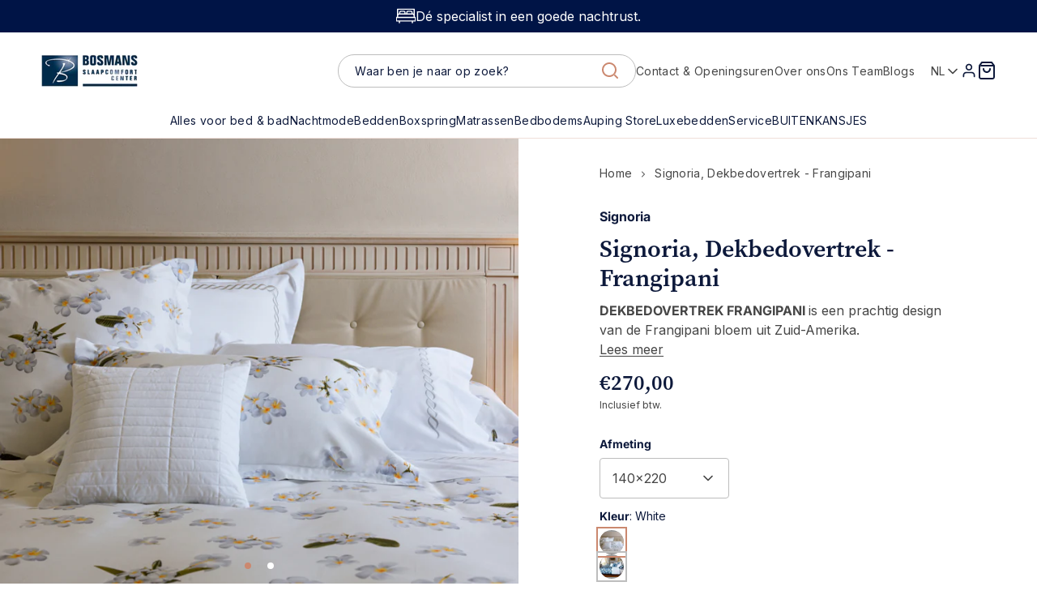

--- FILE ---
content_type: text/html; charset=utf-8
request_url: https://www.slaapcomfort-center.be/products/signoria-dekbedovertrek-frangipani
body_size: 62502
content:
<!doctype html>
<html class="no-js" lang="nl">
  <head>
    <script>
window['__cvg_shopify_info'] = {
  product: {"id":6164107853977,"title":"Signoria, Dekbedovertrek - Frangipani","handle":"signoria-dekbedovertrek-frangipani","description":"\u003ch1\u003eDekbedovertrek van Signoria, in wit of blauw verkrijgbaar\u003c\/h1\u003e\n\u003cp\u003eDekbedovertrekken geven een extra sfeer aan de slaapkamer. Kom onze ruime collectie dekbedovertrekken in hoogwaardige kwaliteit ontdekken in onze\u003cspan\u003e \u003c\/span\u003e\u003ca href=\"https:\/\/www.slaapcomfort-center.be\/een-beddenwinkel-boordevol-ideeen\" title=\"showroom\"\u003e\u003cstrong\u003eshowroom\u003c\/strong\u003e\u003c\/a\u003e\u003cspan\u003e \u003c\/span\u003ein Heist-op-den-Berg. Onze collectie bestaat uit verschillende dessins en kleuren. Ook wat materialen betreft, bieden wij een ruime keuze: katoen, perkaal of satijn geweven, tot flanel.\u003c\/p\u003e\n\u003cp\u003eHet neusje van de zalm, is de collectie dekbedovertrekken van de Italiaanse fabrikant\u003cspan\u003e \u003c\/span\u003e\u003ca href=\"https:\/\/www.signoria.com\/en_world\/\" title=\"Signoria\" rel=\"noopener\" target=\"_blank\"\u003e\u003cstrong\u003eSignoria\u003c\/strong\u003e\u003c\/a\u003e. Daarom mag deze collectie dan ook niet ontbreken in ons aanbod.\u003c\/p\u003e\n\u003cp\u003eSignoria, gesticht in 1930, produceert hoogwaardig bedlinnen geborduurd volgens de Florentijnse traditie. De fabricatie gebeurt nog altijd in het atelier in Toscanië. De heuvels van Toscanië, de bloementuinen, de mooie villa's enz. zijn nog steeds een bron van inspiratie voor deze fabrikant.\u003c\/p\u003e\n\u003cp\u003e\u003cstrong\u003eDEKBEDOVERTREK FRANGIPANI \u003c\/strong\u003eis een prachtig design van de Frangipani bloem. Deze bloem komt oorspronkelijk uit Zuid-Amerika, maar verspreidde zich vervolgens over de hele wereld in de tropische gordel. Het zoete en intense parfum heeft in de geschiedenis vele parfumeurs geïnspireerd, waaronder de nobele Muzio Frangipani waarvan de naam van de bloem afkomstig is. Het wordt gezien als de boom van onsterfelijkheid en wedergeboorte. Signoria interpreteert het op een zachte manier en laat deze prachtige bloemen met vlezige bloemblaadjes fladderen op een zachte katoensatijn. Verkrijgbaar in wit en blauw.\u003c\/p\u003e\n\u003cp\u003eHet materiaal waarin het dekbedovertrek gemaakt is, is Egyptisch katoen, satijn geweven.  Egyptisch katoen, de beste katoensoort ter wereld, onderscheidt zich door lange vezels en een grote zuiverheid.  Een dekbedovertrek in Egyptisch katoen is sterk, ademt goed en absorbeert ook vocht.  De onderkant van de stof is dof, de bovenkant licht glanzend. Het dekbedovertrek krijgt een luxe uitstraling.\u003c\/p\u003e\n\u003cp\u003eDoor de helderheid en zachtheid van de TC300 satijnen stof komen de kleuren nog beter tot uiting.\u003c\/p\u003e\n\u003cp\u003eCombineer dit luxueus dekbedovertrek met \u003ca href=\"\/collections\/hoeslakens-in-diverse-kwaliteiten?filter.v.price.gte=\u0026amp;filter.v.price.lte=\u0026amp;filter.p.m.custom.materiaal=Satijn+Egyptisch+katoen\u0026amp;sort_by=title-ascending\" title=\"een satijnen hoeslaken\"\u003e\u003cstrong\u003eeen satijnen hoeslaken\u003c\/strong\u003e\u003c\/a\u003e en \u003ca href=\"\/collections\/de-lakens?filter.v.price.gte=\u0026amp;filter.v.price.lte=\u0026amp;filter.p.m.custom.materiaal=Satijn+Egyptisch+katoen\u0026amp;sort_by=title-ascending\" title=\"laken\"\u003e\u003cstrong\u003elaken\u003c\/strong\u003e\u003c\/a\u003e uit onze uitgebreide collectie.\u003c\/p\u003e\n\u003cp\u003e \u003c\/p\u003e","published_at":"2021-02-18T22:54:31+01:00","created_at":"2021-02-18T22:54:31+01:00","vendor":"Signoria","type":"Dekbedovertrek","tags":["Dekbedovertrek","gebloemd","Luxury Style","satijn Egyptisch katoen","Signoria"],"price":27000,"price_min":27000,"price_max":47200,"available":true,"price_varies":true,"compare_at_price":null,"compare_at_price_min":0,"compare_at_price_max":0,"compare_at_price_varies":false,"variants":[{"id":38107145207961,"title":"140x220 \/ white","option1":"140x220","option2":"white","option3":null,"sku":"SIGfrangipani4","requires_shipping":true,"taxable":true,"featured_image":{"id":30444494749849,"product_id":6164107853977,"position":2,"created_at":"2021-05-31T16:08:02+02:00","updated_at":"2021-05-31T16:08:02+02:00","alt":"Slopen van dekbedovertrek Frangipani, Signoria ","width":1200,"height":1063,"src":"\/\/www.slaapcomfort-center.be\/cdn\/shop\/products\/2-Frangipani_1.jpg?v=1622470082","variant_ids":[38107145109657,38107145142425,38107145175193,38107145207961]},"available":true,"name":"Signoria, Dekbedovertrek - Frangipani - 140x220 \/ white","public_title":"140x220 \/ white","options":["140x220","white"],"price":27000,"weight":0,"compare_at_price":null,"inventory_management":null,"barcode":"","featured_media":{"alt":"Slopen van dekbedovertrek Frangipani, Signoria ","id":22732072059033,"position":2,"preview_image":{"aspect_ratio":1.129,"height":1063,"width":1200,"src":"\/\/www.slaapcomfort-center.be\/cdn\/shop\/products\/2-Frangipani_1.jpg?v=1622470082"}},"requires_selling_plan":false,"selling_plan_allocations":[]},{"id":52221006479703,"title":"140x220 \/ blue","option1":"140x220","option2":"blue","option3":null,"sku":null,"requires_shipping":true,"taxable":true,"featured_image":{"id":30444488655001,"product_id":6164107853977,"position":1,"created_at":"2021-05-31T16:07:48+02:00","updated_at":"2021-05-31T16:07:48+02:00","alt":"Dekbedovertrek Frangipani van Signoria","width":1200,"height":1047,"src":"\/\/www.slaapcomfort-center.be\/cdn\/shop\/products\/3-Frangipani_1.jpg?v=1622470068","variant_ids":[52221006479703,52221006512471,52221006545239,52221006578007]},"available":true,"name":"Signoria, Dekbedovertrek - Frangipani - 140x220 \/ blue","public_title":"140x220 \/ blue","options":["140x220","blue"],"price":27000,"weight":0,"compare_at_price":null,"inventory_management":null,"barcode":"","featured_media":{"alt":"Dekbedovertrek Frangipani van Signoria","id":22732066160793,"position":1,"preview_image":{"aspect_ratio":1.146,"height":1047,"width":1200,"src":"\/\/www.slaapcomfort-center.be\/cdn\/shop\/products\/3-Frangipani_1.jpg?v=1622470068"}},"requires_selling_plan":false,"selling_plan_allocations":[]},{"id":38107145175193,"title":"200x220 \/ white","option1":"200x220","option2":"white","option3":null,"sku":"SIGfrangipani3","requires_shipping":true,"taxable":true,"featured_image":{"id":30444494749849,"product_id":6164107853977,"position":2,"created_at":"2021-05-31T16:08:02+02:00","updated_at":"2021-05-31T16:08:02+02:00","alt":"Slopen van dekbedovertrek Frangipani, Signoria ","width":1200,"height":1063,"src":"\/\/www.slaapcomfort-center.be\/cdn\/shop\/products\/2-Frangipani_1.jpg?v=1622470082","variant_ids":[38107145109657,38107145142425,38107145175193,38107145207961]},"available":true,"name":"Signoria, Dekbedovertrek - Frangipani - 200x220 \/ white","public_title":"200x220 \/ white","options":["200x220","white"],"price":39200,"weight":0,"compare_at_price":null,"inventory_management":null,"barcode":"","featured_media":{"alt":"Slopen van dekbedovertrek Frangipani, Signoria ","id":22732072059033,"position":2,"preview_image":{"aspect_ratio":1.129,"height":1063,"width":1200,"src":"\/\/www.slaapcomfort-center.be\/cdn\/shop\/products\/2-Frangipani_1.jpg?v=1622470082"}},"requires_selling_plan":false,"selling_plan_allocations":[]},{"id":52221006512471,"title":"200x220 \/ blue","option1":"200x220","option2":"blue","option3":null,"sku":null,"requires_shipping":true,"taxable":true,"featured_image":{"id":30444488655001,"product_id":6164107853977,"position":1,"created_at":"2021-05-31T16:07:48+02:00","updated_at":"2021-05-31T16:07:48+02:00","alt":"Dekbedovertrek Frangipani van Signoria","width":1200,"height":1047,"src":"\/\/www.slaapcomfort-center.be\/cdn\/shop\/products\/3-Frangipani_1.jpg?v=1622470068","variant_ids":[52221006479703,52221006512471,52221006545239,52221006578007]},"available":true,"name":"Signoria, Dekbedovertrek - Frangipani - 200x220 \/ blue","public_title":"200x220 \/ blue","options":["200x220","blue"],"price":39200,"weight":0,"compare_at_price":null,"inventory_management":null,"barcode":"","featured_media":{"alt":"Dekbedovertrek Frangipani van Signoria","id":22732066160793,"position":1,"preview_image":{"aspect_ratio":1.146,"height":1047,"width":1200,"src":"\/\/www.slaapcomfort-center.be\/cdn\/shop\/products\/3-Frangipani_1.jpg?v=1622470068"}},"requires_selling_plan":false,"selling_plan_allocations":[]},{"id":38107145109657,"title":"240x220 \/ white","option1":"240x220","option2":"white","option3":null,"sku":"SIGfrangipani1","requires_shipping":true,"taxable":true,"featured_image":{"id":30444494749849,"product_id":6164107853977,"position":2,"created_at":"2021-05-31T16:08:02+02:00","updated_at":"2021-05-31T16:08:02+02:00","alt":"Slopen van dekbedovertrek Frangipani, Signoria ","width":1200,"height":1063,"src":"\/\/www.slaapcomfort-center.be\/cdn\/shop\/products\/2-Frangipani_1.jpg?v=1622470082","variant_ids":[38107145109657,38107145142425,38107145175193,38107145207961]},"available":true,"name":"Signoria, Dekbedovertrek - Frangipani - 240x220 \/ white","public_title":"240x220 \/ white","options":["240x220","white"],"price":43500,"weight":0,"compare_at_price":null,"inventory_management":null,"barcode":"","featured_media":{"alt":"Slopen van dekbedovertrek Frangipani, Signoria ","id":22732072059033,"position":2,"preview_image":{"aspect_ratio":1.129,"height":1063,"width":1200,"src":"\/\/www.slaapcomfort-center.be\/cdn\/shop\/products\/2-Frangipani_1.jpg?v=1622470082"}},"requires_selling_plan":false,"selling_plan_allocations":[]},{"id":52221006545239,"title":"240x220 \/ blue","option1":"240x220","option2":"blue","option3":null,"sku":null,"requires_shipping":true,"taxable":true,"featured_image":{"id":30444488655001,"product_id":6164107853977,"position":1,"created_at":"2021-05-31T16:07:48+02:00","updated_at":"2021-05-31T16:07:48+02:00","alt":"Dekbedovertrek Frangipani van Signoria","width":1200,"height":1047,"src":"\/\/www.slaapcomfort-center.be\/cdn\/shop\/products\/3-Frangipani_1.jpg?v=1622470068","variant_ids":[52221006479703,52221006512471,52221006545239,52221006578007]},"available":true,"name":"Signoria, Dekbedovertrek - Frangipani - 240x220 \/ blue","public_title":"240x220 \/ blue","options":["240x220","blue"],"price":43500,"weight":0,"compare_at_price":null,"inventory_management":null,"barcode":"","featured_media":{"alt":"Dekbedovertrek Frangipani van Signoria","id":22732066160793,"position":1,"preview_image":{"aspect_ratio":1.146,"height":1047,"width":1200,"src":"\/\/www.slaapcomfort-center.be\/cdn\/shop\/products\/3-Frangipani_1.jpg?v=1622470068"}},"requires_selling_plan":false,"selling_plan_allocations":[]},{"id":38107145142425,"title":"260x240 \/ white","option1":"260x240","option2":"white","option3":null,"sku":"SIGfrangipani2","requires_shipping":true,"taxable":true,"featured_image":{"id":30444494749849,"product_id":6164107853977,"position":2,"created_at":"2021-05-31T16:08:02+02:00","updated_at":"2021-05-31T16:08:02+02:00","alt":"Slopen van dekbedovertrek Frangipani, Signoria ","width":1200,"height":1063,"src":"\/\/www.slaapcomfort-center.be\/cdn\/shop\/products\/2-Frangipani_1.jpg?v=1622470082","variant_ids":[38107145109657,38107145142425,38107145175193,38107145207961]},"available":true,"name":"Signoria, Dekbedovertrek - Frangipani - 260x240 \/ white","public_title":"260x240 \/ white","options":["260x240","white"],"price":47200,"weight":0,"compare_at_price":null,"inventory_management":null,"barcode":"","featured_media":{"alt":"Slopen van dekbedovertrek Frangipani, Signoria ","id":22732072059033,"position":2,"preview_image":{"aspect_ratio":1.129,"height":1063,"width":1200,"src":"\/\/www.slaapcomfort-center.be\/cdn\/shop\/products\/2-Frangipani_1.jpg?v=1622470082"}},"requires_selling_plan":false,"selling_plan_allocations":[]},{"id":52221006578007,"title":"260x240 \/ blue","option1":"260x240","option2":"blue","option3":null,"sku":null,"requires_shipping":true,"taxable":true,"featured_image":{"id":30444488655001,"product_id":6164107853977,"position":1,"created_at":"2021-05-31T16:07:48+02:00","updated_at":"2021-05-31T16:07:48+02:00","alt":"Dekbedovertrek Frangipani van Signoria","width":1200,"height":1047,"src":"\/\/www.slaapcomfort-center.be\/cdn\/shop\/products\/3-Frangipani_1.jpg?v=1622470068","variant_ids":[52221006479703,52221006512471,52221006545239,52221006578007]},"available":true,"name":"Signoria, Dekbedovertrek - Frangipani - 260x240 \/ blue","public_title":"260x240 \/ blue","options":["260x240","blue"],"price":47200,"weight":0,"compare_at_price":null,"inventory_management":null,"barcode":"","featured_media":{"alt":"Dekbedovertrek Frangipani van Signoria","id":22732066160793,"position":1,"preview_image":{"aspect_ratio":1.146,"height":1047,"width":1200,"src":"\/\/www.slaapcomfort-center.be\/cdn\/shop\/products\/3-Frangipani_1.jpg?v=1622470068"}},"requires_selling_plan":false,"selling_plan_allocations":[]}],"images":["\/\/www.slaapcomfort-center.be\/cdn\/shop\/products\/3-Frangipani_1.jpg?v=1622470068","\/\/www.slaapcomfort-center.be\/cdn\/shop\/products\/2-Frangipani_1.jpg?v=1622470082"],"featured_image":"\/\/www.slaapcomfort-center.be\/cdn\/shop\/products\/3-Frangipani_1.jpg?v=1622470068","options":["Afmeting","Kleur"],"media":[{"alt":"Dekbedovertrek Frangipani van Signoria","id":22732066160793,"position":1,"preview_image":{"aspect_ratio":1.146,"height":1047,"width":1200,"src":"\/\/www.slaapcomfort-center.be\/cdn\/shop\/products\/3-Frangipani_1.jpg?v=1622470068"},"aspect_ratio":1.146,"height":1047,"media_type":"image","src":"\/\/www.slaapcomfort-center.be\/cdn\/shop\/products\/3-Frangipani_1.jpg?v=1622470068","width":1200},{"alt":"Slopen van dekbedovertrek Frangipani, Signoria ","id":22732072059033,"position":2,"preview_image":{"aspect_ratio":1.129,"height":1063,"width":1200,"src":"\/\/www.slaapcomfort-center.be\/cdn\/shop\/products\/2-Frangipani_1.jpg?v=1622470082"},"aspect_ratio":1.129,"height":1063,"media_type":"image","src":"\/\/www.slaapcomfort-center.be\/cdn\/shop\/products\/2-Frangipani_1.jpg?v=1622470082","width":1200}],"requires_selling_plan":false,"selling_plan_groups":[],"content":"\u003ch1\u003eDekbedovertrek van Signoria, in wit of blauw verkrijgbaar\u003c\/h1\u003e\n\u003cp\u003eDekbedovertrekken geven een extra sfeer aan de slaapkamer. Kom onze ruime collectie dekbedovertrekken in hoogwaardige kwaliteit ontdekken in onze\u003cspan\u003e \u003c\/span\u003e\u003ca href=\"https:\/\/www.slaapcomfort-center.be\/een-beddenwinkel-boordevol-ideeen\" title=\"showroom\"\u003e\u003cstrong\u003eshowroom\u003c\/strong\u003e\u003c\/a\u003e\u003cspan\u003e \u003c\/span\u003ein Heist-op-den-Berg. Onze collectie bestaat uit verschillende dessins en kleuren. Ook wat materialen betreft, bieden wij een ruime keuze: katoen, perkaal of satijn geweven, tot flanel.\u003c\/p\u003e\n\u003cp\u003eHet neusje van de zalm, is de collectie dekbedovertrekken van de Italiaanse fabrikant\u003cspan\u003e \u003c\/span\u003e\u003ca href=\"https:\/\/www.signoria.com\/en_world\/\" title=\"Signoria\" rel=\"noopener\" target=\"_blank\"\u003e\u003cstrong\u003eSignoria\u003c\/strong\u003e\u003c\/a\u003e. Daarom mag deze collectie dan ook niet ontbreken in ons aanbod.\u003c\/p\u003e\n\u003cp\u003eSignoria, gesticht in 1930, produceert hoogwaardig bedlinnen geborduurd volgens de Florentijnse traditie. De fabricatie gebeurt nog altijd in het atelier in Toscanië. De heuvels van Toscanië, de bloementuinen, de mooie villa's enz. zijn nog steeds een bron van inspiratie voor deze fabrikant.\u003c\/p\u003e\n\u003cp\u003e\u003cstrong\u003eDEKBEDOVERTREK FRANGIPANI \u003c\/strong\u003eis een prachtig design van de Frangipani bloem. Deze bloem komt oorspronkelijk uit Zuid-Amerika, maar verspreidde zich vervolgens over de hele wereld in de tropische gordel. Het zoete en intense parfum heeft in de geschiedenis vele parfumeurs geïnspireerd, waaronder de nobele Muzio Frangipani waarvan de naam van de bloem afkomstig is. Het wordt gezien als de boom van onsterfelijkheid en wedergeboorte. Signoria interpreteert het op een zachte manier en laat deze prachtige bloemen met vlezige bloemblaadjes fladderen op een zachte katoensatijn. Verkrijgbaar in wit en blauw.\u003c\/p\u003e\n\u003cp\u003eHet materiaal waarin het dekbedovertrek gemaakt is, is Egyptisch katoen, satijn geweven.  Egyptisch katoen, de beste katoensoort ter wereld, onderscheidt zich door lange vezels en een grote zuiverheid.  Een dekbedovertrek in Egyptisch katoen is sterk, ademt goed en absorbeert ook vocht.  De onderkant van de stof is dof, de bovenkant licht glanzend. Het dekbedovertrek krijgt een luxe uitstraling.\u003c\/p\u003e\n\u003cp\u003eDoor de helderheid en zachtheid van de TC300 satijnen stof komen de kleuren nog beter tot uiting.\u003c\/p\u003e\n\u003cp\u003eCombineer dit luxueus dekbedovertrek met \u003ca href=\"\/collections\/hoeslakens-in-diverse-kwaliteiten?filter.v.price.gte=\u0026amp;filter.v.price.lte=\u0026amp;filter.p.m.custom.materiaal=Satijn+Egyptisch+katoen\u0026amp;sort_by=title-ascending\" title=\"een satijnen hoeslaken\"\u003e\u003cstrong\u003eeen satijnen hoeslaken\u003c\/strong\u003e\u003c\/a\u003e en \u003ca href=\"\/collections\/de-lakens?filter.v.price.gte=\u0026amp;filter.v.price.lte=\u0026amp;filter.p.m.custom.materiaal=Satijn+Egyptisch+katoen\u0026amp;sort_by=title-ascending\" title=\"laken\"\u003e\u003cstrong\u003elaken\u003c\/strong\u003e\u003c\/a\u003e uit onze uitgebreide collectie.\u003c\/p\u003e\n\u003cp\u003e \u003c\/p\u003e"},
  variant: {"id":38107145207961,"title":"140x220 \/ white","option1":"140x220","option2":"white","option3":null,"sku":"SIGfrangipani4","requires_shipping":true,"taxable":true,"featured_image":{"id":30444494749849,"product_id":6164107853977,"position":2,"created_at":"2021-05-31T16:08:02+02:00","updated_at":"2021-05-31T16:08:02+02:00","alt":"Slopen van dekbedovertrek Frangipani, Signoria ","width":1200,"height":1063,"src":"\/\/www.slaapcomfort-center.be\/cdn\/shop\/products\/2-Frangipani_1.jpg?v=1622470082","variant_ids":[38107145109657,38107145142425,38107145175193,38107145207961]},"available":true,"name":"Signoria, Dekbedovertrek - Frangipani - 140x220 \/ white","public_title":"140x220 \/ white","options":["140x220","white"],"price":27000,"weight":0,"compare_at_price":null,"inventory_management":null,"barcode":"","featured_media":{"alt":"Slopen van dekbedovertrek Frangipani, Signoria ","id":22732072059033,"position":2,"preview_image":{"aspect_ratio":1.129,"height":1063,"width":1200,"src":"\/\/www.slaapcomfort-center.be\/cdn\/shop\/products\/2-Frangipani_1.jpg?v=1622470082"}},"requires_selling_plan":false,"selling_plan_allocations":[]},
  currency: "EUR",
  collection: {...null, products: null},
  search: null,
};
</script>
<script src="https://static.runconverge.com/pixels/SSQH6v.js" async></script>
<script>
  window.cvg||(cvg=function(){cvg.process?cvg.process.apply(cvg,arguments):cvg.queue.push(arguments)},cvg.queue=[]);
  cvg({method:"track",eventName:"$page_load"});
</script>

    <script>
  // Google Consent Mode V2 integration script from Consentmo GDPR
  window.isenseRules = {};
  window.isenseRules.gcm = {
      gcmVersion: 2,
      integrationVersion: 2,
      initialState: 7,
      adsDataRedaction: true,
      urlPassthrough: true,
      storage: { ad_personalization: "granted", ad_storage: "granted", ad_user_data: "granted", analytics_storage: "granted", functionality_storage: "granted", personalization_storage: "granted", security_storage: "granted", wait_for_update: 500 }
  };
  window.isenseRules.initializeGcm = function (rules) {
    let initialState = rules.initialState;
    let analyticsBlocked = initialState === 0 || initialState === 3 || initialState === 6 || initialState === 7;
    let marketingBlocked = initialState === 0 || initialState === 2 || initialState === 5 || initialState === 7;
    let functionalityBlocked = initialState === 4 || initialState === 5 || initialState === 6 || initialState === 7;

    let gdprCache = localStorage.getItem('gdprCache') ? JSON.parse(localStorage.getItem('gdprCache')) : null;
    if (gdprCache && typeof gdprCache.updatedPreferences !== "undefined") {
      let updatedPreferences = gdprCache && typeof gdprCache.updatedPreferences !== "undefined" ? gdprCache.updatedPreferences : null;
      analyticsBlocked = parseInt(updatedPreferences.indexOf('analytics')) > -1;
      marketingBlocked = parseInt(updatedPreferences.indexOf('marketing')) > -1;
      functionalityBlocked = parseInt(updatedPreferences.indexOf('functionality')) > -1;
    }

    isenseRules.gcm = {
      ...rules,
      storage: {
        ad_personalization: marketingBlocked ? "denied" : "granted",
        ad_storage: marketingBlocked ? "denied" : "granted",
        ad_user_data: marketingBlocked ? "denied" : "granted",
        analytics_storage: analyticsBlocked ? "denied" : "granted",
        functionality_storage: functionalityBlocked ? "denied" : "granted",
        personalization_storage: functionalityBlocked ? "denied" : "granted",
        security_storage: "granted",
        wait_for_update: 500
      },
    };
  }

  // Google Consent Mode - initialization start
  window.isenseRules.initializeGcm({
    ...window.isenseRules.gcm,
    adsDataRedaction: true,
    urlPassthrough: true,
    initialState: 7
  });

  /*
  * initialState acceptable values:
  * 0 - Set both ad_storage and analytics_storage to denied
  * 1 - Set all categories to granted
  * 2 - Set only ad_storage to denied
  * 3 - Set only analytics_storage to denied
  * 4 - Set only functionality_storage to denied
  * 5 - Set both ad_storage and functionality_storage to denied
  * 6 - Set both analytics_storage and functionality_storage to denied
  * 7 - Set all categories to denied
  */

  window.dataLayer = window.dataLayer || [];
  function gtag() { window.dataLayer.push(arguments); }
  gtag("consent", "default", isenseRules.gcm.storage);
  isenseRules.gcm.adsDataRedaction && gtag("set", "ads_data_redaction", isenseRules.gcm.adsDataRedaction);
  isenseRules.gcm.urlPassthrough && gtag("set", "url_passthrough", isenseRules.gcm.urlPassthrough);
</script>


    
<!-- Google Tag Manager -->
<script>
  window.dataLayer = window.dataLayer || [];
</script>
<script>
	(function (w, d, s, l, i) {
		w[l] = w[l] || [];
		w[l].push({ "gtm.start": new Date().getTime(), event: "gtm.js" });
		var f = d.getElementsByTagName(s)[0],
		j = d.createElement(s),
		dl = l != "dataLayer" ? "&l=" + l : "";
		j.async = true;
		j.src = "https://tagging.slaapcomfort-center.be/script.js?id=" + i + dl;
		f.parentNode.insertBefore(j, f);
	})(window, document, "script", "dataLayer", "GTM-MQ48GLT");
</script>
<!-- End Google Tag Manager -->

<script id="tagging-gtm-suite-config" type="application/json">{"gtm_id": "GTM-MQ48GLT", "event_config": {"cart_reconcile": true, "cart_view": true, "checkout_complete": true, "checkout_step": true, "collection_view": true, "product_add_to_cart": false, "product_add_to_cart_ajax": true, "product_remove_from_cart": true, "product_select": true, "product_view": true, "search_results_view": true, "user": true, "save_order_notes": true}, "gtm_suite_script": "//www.slaapcomfort-center.be/cdn/shop/t/111/assets/datalayer.js?v=95680957307946697101763028127", "consent_enabled": false}</script>


    <meta name="msvalidate.01" content="378F967ADD078D52646AB3B647251C50">

    <meta charset="utf-8">
    <meta http-equiv="X-UA-Compatible" content="IE=edge">
    <meta name="viewport" content="width=device-width,initial-scale=1">

    <meta name="theme-color" content="">
    <meta name="apple-mobile-web-app-capable" content="yes">
    <meta name="apple-mobile-web-app-status-bar-style" content="default">

    <link rel="canonical" href="https://www.slaapcomfort-center.be/products/signoria-dekbedovertrek-frangipani">
    <link
      rel="preconnect"
      href="https://cdn.shopify.com"
      crossorigin
    ><link
        rel="icon"
        type="image/png"
        href="//www.slaapcomfort-center.be/cdn/shop/files/favicon-32x32.png?crop=center&height=32&v=1615323194&width=32"
      ><title>
      Signoria, Dekbedovertrek - Frangipani

        &ndash; Bosmans Slaapcomfort</title><meta name="description" content="DEKBEDOVERTREK FRANGIPANI van Signoria is een prachtig design van de Frangipani bloem. Het materiaal van het dekbedovertrek is Egyptisch katoen, satijn geweven.">

<meta property="og:site_name" content="Bosmans Slaapcomfort">
<meta property="og:url" content="https://www.slaapcomfort-center.be/products/signoria-dekbedovertrek-frangipani">
<meta property="og:title" content="Signoria, Dekbedovertrek - Frangipani">
<meta property="og:type" content="product">
<meta property="og:description" content="DEKBEDOVERTREK FRANGIPANI van Signoria is een prachtig design van de Frangipani bloem. Het materiaal van het dekbedovertrek is Egyptisch katoen, satijn geweven."><meta property="og:image" content="http://www.slaapcomfort-center.be/cdn/shop/products/3-Frangipani_1.jpg?v=1622470068">
  <meta property="og:image:secure_url" content="https://www.slaapcomfort-center.be/cdn/shop/products/3-Frangipani_1.jpg?v=1622470068">
  <meta property="og:image:width" content="1200">
  <meta property="og:image:height" content="1047"><meta property="og:price:amount" content="270,00">
  <meta property="og:price:currency" content="EUR"><meta name="twitter:card" content="summary_large_image">
<meta name="twitter:title" content="Signoria, Dekbedovertrek - Frangipani">
<meta name="twitter:description" content="DEKBEDOVERTREK FRANGIPANI van Signoria is een prachtig design van de Frangipani bloem. Het materiaal van het dekbedovertrek is Egyptisch katoen, satijn geweven.">
<script src="//www.slaapcomfort-center.be/cdn/shop/t/111/assets/base-script.min.js?v=44806772046973576721763042444" defer="defer"></script><script>window.performance && window.performance.mark && window.performance.mark('shopify.content_for_header.start');</script><meta id="shopify-digital-wallet" name="shopify-digital-wallet" content="/51176833177/digital_wallets/dialog">
<meta name="shopify-checkout-api-token" content="53fbcaeb6ecbdccd6a7bc4568e2e8b48">
<meta id="in-context-paypal-metadata" data-shop-id="51176833177" data-venmo-supported="false" data-environment="production" data-locale="nl_NL" data-paypal-v4="true" data-currency="EUR">
<link rel="alternate" hreflang="x-default" href="https://www.slaapcomfort-center.be/products/signoria-dekbedovertrek-frangipani">
<link rel="alternate" hreflang="nl" href="https://www.slaapcomfort-center.be/products/signoria-dekbedovertrek-frangipani">
<link rel="alternate" hreflang="en" href="https://www.slaapcomfort-center.be/en/products/signoria-duvet-cover-frangipani">
<link rel="alternate" hreflang="fr" href="https://www.slaapcomfort-center.be/fr/products/signoria-housse-de-couette-frangipani">
<link rel="alternate" type="application/json+oembed" href="https://www.slaapcomfort-center.be/products/signoria-dekbedovertrek-frangipani.oembed">
<script async="async" src="/checkouts/internal/preloads.js?locale=nl-BE"></script>
<link rel="preconnect" href="https://shop.app" crossorigin="anonymous">
<script async="async" src="https://shop.app/checkouts/internal/preloads.js?locale=nl-BE&shop_id=51176833177" crossorigin="anonymous"></script>
<script id="apple-pay-shop-capabilities" type="application/json">{"shopId":51176833177,"countryCode":"BE","currencyCode":"EUR","merchantCapabilities":["supports3DS"],"merchantId":"gid:\/\/shopify\/Shop\/51176833177","merchantName":"Bosmans Slaapcomfort","requiredBillingContactFields":["postalAddress","email","phone"],"requiredShippingContactFields":["postalAddress","email","phone"],"shippingType":"shipping","supportedNetworks":["visa","maestro","masterCard","amex"],"total":{"type":"pending","label":"Bosmans Slaapcomfort","amount":"1.00"},"shopifyPaymentsEnabled":true,"supportsSubscriptions":true}</script>
<script id="shopify-features" type="application/json">{"accessToken":"53fbcaeb6ecbdccd6a7bc4568e2e8b48","betas":["rich-media-storefront-analytics"],"domain":"www.slaapcomfort-center.be","predictiveSearch":true,"shopId":51176833177,"locale":"nl"}</script>
<script>var Shopify = Shopify || {};
Shopify.shop = "bosmans-slaapcomfort.myshopify.com";
Shopify.locale = "nl";
Shopify.currency = {"active":"EUR","rate":"1.0"};
Shopify.country = "BE";
Shopify.theme = {"name":"Bosmans Slaapcomfort - LIVE","id":190044701015,"schema_name":"Radikal","schema_version":"2.0.0","theme_store_id":null,"role":"main"};
Shopify.theme.handle = "null";
Shopify.theme.style = {"id":null,"handle":null};
Shopify.cdnHost = "www.slaapcomfort-center.be/cdn";
Shopify.routes = Shopify.routes || {};
Shopify.routes.root = "/";</script>
<script type="module">!function(o){(o.Shopify=o.Shopify||{}).modules=!0}(window);</script>
<script>!function(o){function n(){var o=[];function n(){o.push(Array.prototype.slice.apply(arguments))}return n.q=o,n}var t=o.Shopify=o.Shopify||{};t.loadFeatures=n(),t.autoloadFeatures=n()}(window);</script>
<script>
  window.ShopifyPay = window.ShopifyPay || {};
  window.ShopifyPay.apiHost = "shop.app\/pay";
  window.ShopifyPay.redirectState = null;
</script>
<script id="shop-js-analytics" type="application/json">{"pageType":"product"}</script>
<script defer="defer" async type="module" src="//www.slaapcomfort-center.be/cdn/shopifycloud/shop-js/modules/v2/client.init-shop-cart-sync_BHF27ruw.nl.esm.js"></script>
<script defer="defer" async type="module" src="//www.slaapcomfort-center.be/cdn/shopifycloud/shop-js/modules/v2/chunk.common_Dwaf6e9K.esm.js"></script>
<script type="module">
  await import("//www.slaapcomfort-center.be/cdn/shopifycloud/shop-js/modules/v2/client.init-shop-cart-sync_BHF27ruw.nl.esm.js");
await import("//www.slaapcomfort-center.be/cdn/shopifycloud/shop-js/modules/v2/chunk.common_Dwaf6e9K.esm.js");

  window.Shopify.SignInWithShop?.initShopCartSync?.({"fedCMEnabled":true,"windoidEnabled":true});

</script>
<script>
  window.Shopify = window.Shopify || {};
  if (!window.Shopify.featureAssets) window.Shopify.featureAssets = {};
  window.Shopify.featureAssets['shop-js'] = {"shop-cart-sync":["modules/v2/client.shop-cart-sync_CzejhlBD.nl.esm.js","modules/v2/chunk.common_Dwaf6e9K.esm.js"],"init-fed-cm":["modules/v2/client.init-fed-cm_C5dJsxJP.nl.esm.js","modules/v2/chunk.common_Dwaf6e9K.esm.js"],"shop-button":["modules/v2/client.shop-button_BIUGoX0f.nl.esm.js","modules/v2/chunk.common_Dwaf6e9K.esm.js"],"shop-cash-offers":["modules/v2/client.shop-cash-offers_CAxWVAMP.nl.esm.js","modules/v2/chunk.common_Dwaf6e9K.esm.js","modules/v2/chunk.modal_DPs9tt6r.esm.js"],"init-windoid":["modules/v2/client.init-windoid_D42eFYuP.nl.esm.js","modules/v2/chunk.common_Dwaf6e9K.esm.js"],"shop-toast-manager":["modules/v2/client.shop-toast-manager_CHrVQ4LF.nl.esm.js","modules/v2/chunk.common_Dwaf6e9K.esm.js"],"init-shop-email-lookup-coordinator":["modules/v2/client.init-shop-email-lookup-coordinator_BJ7DGpMB.nl.esm.js","modules/v2/chunk.common_Dwaf6e9K.esm.js"],"init-shop-cart-sync":["modules/v2/client.init-shop-cart-sync_BHF27ruw.nl.esm.js","modules/v2/chunk.common_Dwaf6e9K.esm.js"],"avatar":["modules/v2/client.avatar_BTnouDA3.nl.esm.js"],"pay-button":["modules/v2/client.pay-button_Bt0UM1g1.nl.esm.js","modules/v2/chunk.common_Dwaf6e9K.esm.js"],"init-customer-accounts":["modules/v2/client.init-customer-accounts_CPXMEhMZ.nl.esm.js","modules/v2/client.shop-login-button_BJd_2wNZ.nl.esm.js","modules/v2/chunk.common_Dwaf6e9K.esm.js","modules/v2/chunk.modal_DPs9tt6r.esm.js"],"init-shop-for-new-customer-accounts":["modules/v2/client.init-shop-for-new-customer-accounts_DzP6QY8i.nl.esm.js","modules/v2/client.shop-login-button_BJd_2wNZ.nl.esm.js","modules/v2/chunk.common_Dwaf6e9K.esm.js","modules/v2/chunk.modal_DPs9tt6r.esm.js"],"shop-login-button":["modules/v2/client.shop-login-button_BJd_2wNZ.nl.esm.js","modules/v2/chunk.common_Dwaf6e9K.esm.js","modules/v2/chunk.modal_DPs9tt6r.esm.js"],"init-customer-accounts-sign-up":["modules/v2/client.init-customer-accounts-sign-up_BIO3KTje.nl.esm.js","modules/v2/client.shop-login-button_BJd_2wNZ.nl.esm.js","modules/v2/chunk.common_Dwaf6e9K.esm.js","modules/v2/chunk.modal_DPs9tt6r.esm.js"],"shop-follow-button":["modules/v2/client.shop-follow-button_DdMksvBl.nl.esm.js","modules/v2/chunk.common_Dwaf6e9K.esm.js","modules/v2/chunk.modal_DPs9tt6r.esm.js"],"checkout-modal":["modules/v2/client.checkout-modal_Bfq0xZOZ.nl.esm.js","modules/v2/chunk.common_Dwaf6e9K.esm.js","modules/v2/chunk.modal_DPs9tt6r.esm.js"],"lead-capture":["modules/v2/client.lead-capture_BoSreVYi.nl.esm.js","modules/v2/chunk.common_Dwaf6e9K.esm.js","modules/v2/chunk.modal_DPs9tt6r.esm.js"],"shop-login":["modules/v2/client.shop-login_EGDq7Zjt.nl.esm.js","modules/v2/chunk.common_Dwaf6e9K.esm.js","modules/v2/chunk.modal_DPs9tt6r.esm.js"],"payment-terms":["modules/v2/client.payment-terms_00o-2tv1.nl.esm.js","modules/v2/chunk.common_Dwaf6e9K.esm.js","modules/v2/chunk.modal_DPs9tt6r.esm.js"]};
</script>
<script>(function() {
  var isLoaded = false;
  function asyncLoad() {
    if (isLoaded) return;
    isLoaded = true;
    var urls = ["https:\/\/seo.apps.avada.io\/avada-seo-installed.js?shop=bosmans-slaapcomfort.myshopify.com"];
    for (var i = 0; i < urls.length; i++) {
      var s = document.createElement('script');
      s.type = 'text/javascript';
      s.async = true;
      s.src = urls[i];
      var x = document.getElementsByTagName('script')[0];
      x.parentNode.insertBefore(s, x);
    }
  };
  if(window.attachEvent) {
    window.attachEvent('onload', asyncLoad);
  } else {
    window.addEventListener('load', asyncLoad, false);
  }
})();</script>
<script id="__st">var __st={"a":51176833177,"offset":3600,"reqid":"d783cbde-b508-464d-8757-5f5a111d69ba-1768668099","pageurl":"www.slaapcomfort-center.be\/products\/signoria-dekbedovertrek-frangipani","u":"f0cd83523343","p":"product","rtyp":"product","rid":6164107853977};</script>
<script>window.ShopifyPaypalV4VisibilityTracking = true;</script>
<script id="captcha-bootstrap">!function(){'use strict';const t='contact',e='account',n='new_comment',o=[[t,t],['blogs',n],['comments',n],[t,'customer']],c=[[e,'customer_login'],[e,'guest_login'],[e,'recover_customer_password'],[e,'create_customer']],r=t=>t.map((([t,e])=>`form[action*='/${t}']:not([data-nocaptcha='true']) input[name='form_type'][value='${e}']`)).join(','),a=t=>()=>t?[...document.querySelectorAll(t)].map((t=>t.form)):[];function s(){const t=[...o],e=r(t);return a(e)}const i='password',u='form_key',d=['recaptcha-v3-token','g-recaptcha-response','h-captcha-response',i],f=()=>{try{return window.sessionStorage}catch{return}},m='__shopify_v',_=t=>t.elements[u];function p(t,e,n=!1){try{const o=window.sessionStorage,c=JSON.parse(o.getItem(e)),{data:r}=function(t){const{data:e,action:n}=t;return t[m]||n?{data:e,action:n}:{data:t,action:n}}(c);for(const[e,n]of Object.entries(r))t.elements[e]&&(t.elements[e].value=n);n&&o.removeItem(e)}catch(o){console.error('form repopulation failed',{error:o})}}const l='form_type',E='cptcha';function T(t){t.dataset[E]=!0}const w=window,h=w.document,L='Shopify',v='ce_forms',y='captcha';let A=!1;((t,e)=>{const n=(g='f06e6c50-85a8-45c8-87d0-21a2b65856fe',I='https://cdn.shopify.com/shopifycloud/storefront-forms-hcaptcha/ce_storefront_forms_captcha_hcaptcha.v1.5.2.iife.js',D={infoText:'Beschermd door hCaptcha',privacyText:'Privacy',termsText:'Voorwaarden'},(t,e,n)=>{const o=w[L][v],c=o.bindForm;if(c)return c(t,g,e,D).then(n);var r;o.q.push([[t,g,e,D],n]),r=I,A||(h.body.append(Object.assign(h.createElement('script'),{id:'captcha-provider',async:!0,src:r})),A=!0)});var g,I,D;w[L]=w[L]||{},w[L][v]=w[L][v]||{},w[L][v].q=[],w[L][y]=w[L][y]||{},w[L][y].protect=function(t,e){n(t,void 0,e),T(t)},Object.freeze(w[L][y]),function(t,e,n,w,h,L){const[v,y,A,g]=function(t,e,n){const i=e?o:[],u=t?c:[],d=[...i,...u],f=r(d),m=r(i),_=r(d.filter((([t,e])=>n.includes(e))));return[a(f),a(m),a(_),s()]}(w,h,L),I=t=>{const e=t.target;return e instanceof HTMLFormElement?e:e&&e.form},D=t=>v().includes(t);t.addEventListener('submit',(t=>{const e=I(t);if(!e)return;const n=D(e)&&!e.dataset.hcaptchaBound&&!e.dataset.recaptchaBound,o=_(e),c=g().includes(e)&&(!o||!o.value);(n||c)&&t.preventDefault(),c&&!n&&(function(t){try{if(!f())return;!function(t){const e=f();if(!e)return;const n=_(t);if(!n)return;const o=n.value;o&&e.removeItem(o)}(t);const e=Array.from(Array(32),(()=>Math.random().toString(36)[2])).join('');!function(t,e){_(t)||t.append(Object.assign(document.createElement('input'),{type:'hidden',name:u})),t.elements[u].value=e}(t,e),function(t,e){const n=f();if(!n)return;const o=[...t.querySelectorAll(`input[type='${i}']`)].map((({name:t})=>t)),c=[...d,...o],r={};for(const[a,s]of new FormData(t).entries())c.includes(a)||(r[a]=s);n.setItem(e,JSON.stringify({[m]:1,action:t.action,data:r}))}(t,e)}catch(e){console.error('failed to persist form',e)}}(e),e.submit())}));const S=(t,e)=>{t&&!t.dataset[E]&&(n(t,e.some((e=>e===t))),T(t))};for(const o of['focusin','change'])t.addEventListener(o,(t=>{const e=I(t);D(e)&&S(e,y())}));const B=e.get('form_key'),M=e.get(l),P=B&&M;t.addEventListener('DOMContentLoaded',(()=>{const t=y();if(P)for(const e of t)e.elements[l].value===M&&p(e,B);[...new Set([...A(),...v().filter((t=>'true'===t.dataset.shopifyCaptcha))])].forEach((e=>S(e,t)))}))}(h,new URLSearchParams(w.location.search),n,t,e,['guest_login'])})(!0,!0)}();</script>
<script integrity="sha256-4kQ18oKyAcykRKYeNunJcIwy7WH5gtpwJnB7kiuLZ1E=" data-source-attribution="shopify.loadfeatures" defer="defer" src="//www.slaapcomfort-center.be/cdn/shopifycloud/storefront/assets/storefront/load_feature-a0a9edcb.js" crossorigin="anonymous"></script>
<script crossorigin="anonymous" defer="defer" src="//www.slaapcomfort-center.be/cdn/shopifycloud/storefront/assets/shopify_pay/storefront-65b4c6d7.js?v=20250812"></script>
<script data-source-attribution="shopify.dynamic_checkout.dynamic.init">var Shopify=Shopify||{};Shopify.PaymentButton=Shopify.PaymentButton||{isStorefrontPortableWallets:!0,init:function(){window.Shopify.PaymentButton.init=function(){};var t=document.createElement("script");t.src="https://www.slaapcomfort-center.be/cdn/shopifycloud/portable-wallets/latest/portable-wallets.nl.js",t.type="module",document.head.appendChild(t)}};
</script>
<script data-source-attribution="shopify.dynamic_checkout.buyer_consent">
  function portableWalletsHideBuyerConsent(e){var t=document.getElementById("shopify-buyer-consent"),n=document.getElementById("shopify-subscription-policy-button");t&&n&&(t.classList.add("hidden"),t.setAttribute("aria-hidden","true"),n.removeEventListener("click",e))}function portableWalletsShowBuyerConsent(e){var t=document.getElementById("shopify-buyer-consent"),n=document.getElementById("shopify-subscription-policy-button");t&&n&&(t.classList.remove("hidden"),t.removeAttribute("aria-hidden"),n.addEventListener("click",e))}window.Shopify?.PaymentButton&&(window.Shopify.PaymentButton.hideBuyerConsent=portableWalletsHideBuyerConsent,window.Shopify.PaymentButton.showBuyerConsent=portableWalletsShowBuyerConsent);
</script>
<script data-source-attribution="shopify.dynamic_checkout.cart.bootstrap">document.addEventListener("DOMContentLoaded",(function(){function t(){return document.querySelector("shopify-accelerated-checkout-cart, shopify-accelerated-checkout")}if(t())Shopify.PaymentButton.init();else{new MutationObserver((function(e,n){t()&&(Shopify.PaymentButton.init(),n.disconnect())})).observe(document.body,{childList:!0,subtree:!0})}}));
</script>
<link id="shopify-accelerated-checkout-styles" rel="stylesheet" media="screen" href="https://www.slaapcomfort-center.be/cdn/shopifycloud/portable-wallets/latest/accelerated-checkout-backwards-compat.css" crossorigin="anonymous">
<style id="shopify-accelerated-checkout-cart">
        #shopify-buyer-consent {
  margin-top: 1em;
  display: inline-block;
  width: 100%;
}

#shopify-buyer-consent.hidden {
  display: none;
}

#shopify-subscription-policy-button {
  background: none;
  border: none;
  padding: 0;
  text-decoration: underline;
  font-size: inherit;
  cursor: pointer;
}

#shopify-subscription-policy-button::before {
  box-shadow: none;
}

      </style>

<script>window.performance && window.performance.mark && window.performance.mark('shopify.content_for_header.end');</script>

<script>
    window.BOLD = window.BOLD || {};
        window.BOLD.options = window.BOLD.options || {};
        window.BOLD.options.settings = window.BOLD.options.settings || {};
        window.BOLD.options.settings.v1_variant_mode = window.BOLD.options.settings.v1_variant_mode || true;
        window.BOLD.options.settings.hybrid_fix_auto_insert_inputs =
        window.BOLD.options.settings.hybrid_fix_auto_insert_inputs || true;
</script>
<script>window.BOLD = window.BOLD || {};
    window.BOLD.common = window.BOLD.common || {};
    window.BOLD.common.Shopify = window.BOLD.common.Shopify || {};
    window.BOLD.common.Shopify.shop = {
      domain: 'www.slaapcomfort-center.be',
      permanent_domain: 'bosmans-slaapcomfort.myshopify.com',
      url: 'https://www.slaapcomfort-center.be',
      secure_url: 'https://www.slaapcomfort-center.be',money_format: "€{{amount_with_comma_separator}}",currency: "EUR"
    };
    window.BOLD.common.Shopify.customer = {
      id: null,
      tags: null,
    };
    window.BOLD.common.Shopify.cart = {"note":null,"attributes":{},"original_total_price":0,"total_price":0,"total_discount":0,"total_weight":0.0,"item_count":0,"items":[],"requires_shipping":false,"currency":"EUR","items_subtotal_price":0,"cart_level_discount_applications":[],"checkout_charge_amount":0};
    window.BOLD.common.template = 'product';window.BOLD.common.Shopify.formatMoney = function(money, format) {
        function n(t, e) {
            return "undefined" == typeof t ? e : t
        }
        function r(t, e, r, i) {
            if (e = n(e, 2),
                r = n(r, ","),
                i = n(i, "."),
            isNaN(t) || null == t)
                return 0;
            t = (t / 100).toFixed(e);
            var o = t.split(".")
                , a = o[0].replace(/(\d)(?=(\d\d\d)+(?!\d))/g, "$1" + r)
                , s = o[1] ? i + o[1] : "";
            return a + s
        }
        "string" == typeof money && (money = money.replace(".", ""));
        var i = ""
            , o = /\{\{\s*(\w+)\s*\}\}/
            , a = format || window.BOLD.common.Shopify.shop.money_format || window.Shopify.money_format || "$ {{ amount }}";
        switch (a.match(o)[1]) {
            case "amount":
                i = r(money, 2, ",", ".");
                break;
            case "amount_no_decimals":
                i = r(money, 0, ",", ".");
                break;
            case "amount_with_comma_separator":
                i = r(money, 2, ".", ",");
                break;
            case "amount_no_decimals_with_comma_separator":
                i = r(money, 0, ".", ",");
                break;
            case "amount_with_space_separator":
                i = r(money, 2, " ", ",");
                break;
            case "amount_no_decimals_with_space_separator":
                i = r(money, 0, " ", ",");
                break;
            case "amount_with_apostrophe_separator":
                i = r(money, 2, "'", ".");
                break;
        }
        return a.replace(o, i);
    };
    window.BOLD.common.Shopify.saveProduct = function (handle, product) {
      if (typeof handle === 'string' && typeof window.BOLD.common.Shopify.products[handle] === 'undefined') {
        if (typeof product === 'number') {
          window.BOLD.common.Shopify.handles[product] = handle;
          product = { id: product };
        }
        window.BOLD.common.Shopify.products[handle] = product;
      }
    };
    window.BOLD.common.Shopify.saveVariant = function (variant_id, variant) {
      if (typeof variant_id === 'number' && typeof window.BOLD.common.Shopify.variants[variant_id] === 'undefined') {
        window.BOLD.common.Shopify.variants[variant_id] = variant;
      }
    };window.BOLD.common.Shopify.products = window.BOLD.common.Shopify.products || {};
    window.BOLD.common.Shopify.variants = window.BOLD.common.Shopify.variants || {};
    window.BOLD.common.Shopify.handles = window.BOLD.common.Shopify.handles || {};window.BOLD.common.Shopify.handle = "signoria-dekbedovertrek-frangipani"
window.BOLD.common.Shopify.saveProduct("signoria-dekbedovertrek-frangipani", 6164107853977);window.BOLD.common.Shopify.saveVariant(38107145207961, { product_id: 6164107853977, product_handle: "signoria-dekbedovertrek-frangipani", price: 27000, group_id: '', csp_metafield: {}});window.BOLD.common.Shopify.saveVariant(52221006479703, { product_id: 6164107853977, product_handle: "signoria-dekbedovertrek-frangipani", price: 27000, group_id: '', csp_metafield: {}});window.BOLD.common.Shopify.saveVariant(38107145175193, { product_id: 6164107853977, product_handle: "signoria-dekbedovertrek-frangipani", price: 39200, group_id: '', csp_metafield: {}});window.BOLD.common.Shopify.saveVariant(52221006512471, { product_id: 6164107853977, product_handle: "signoria-dekbedovertrek-frangipani", price: 39200, group_id: '', csp_metafield: {}});window.BOLD.common.Shopify.saveVariant(38107145109657, { product_id: 6164107853977, product_handle: "signoria-dekbedovertrek-frangipani", price: 43500, group_id: '', csp_metafield: {}});window.BOLD.common.Shopify.saveVariant(52221006545239, { product_id: 6164107853977, product_handle: "signoria-dekbedovertrek-frangipani", price: 43500, group_id: '', csp_metafield: {}});window.BOLD.common.Shopify.saveVariant(38107145142425, { product_id: 6164107853977, product_handle: "signoria-dekbedovertrek-frangipani", price: 47200, group_id: '', csp_metafield: {}});window.BOLD.common.Shopify.saveVariant(52221006578007, { product_id: 6164107853977, product_handle: "signoria-dekbedovertrek-frangipani", price: 47200, group_id: '', csp_metafield: {}});window.BOLD.apps_installed = {"Product Options":2} || {};window.BOLD.common.Shopify.metafields = window.BOLD.common.Shopify.metafields || {};window.BOLD.common.Shopify.metafields["bold_rp"] = {};window.BOLD.common.Shopify.metafields["bold_csp_defaults"] = {};window.BOLD.common.cacheParams = window.BOLD.common.cacheParams || {};
</script><link href="//www.slaapcomfort-center.be/cdn/shop/t/111/assets/bold-options.css?v=140215329445284067601763028108" rel="stylesheet" type="text/css" media="all" />
<script src="//www.slaapcomfort-center.be/cdn/shop/t/111/assets/bold-custom.js?v=162191715934278925891763028107" type="text/javascript"></script>
<script defer src="https://options.shopapps.site/js/options.js">    window.BOLD.common.cacheParams = window.BOLD.common.cacheParams || {};
    window.BOLD.common.cacheParams.options = 1768401574;

</script>
<script>
  window.BOLD.common.cacheParams.options = 1669140126
    window.BOLD.common.cacheParams = window.BOLD.common.cacheParams || {};
    window.BOLD.common.cacheParams.options = 1768401574;

</script>

    
<link rel="stylesheet" href="https://use.typekit.net/ijv7jgx.css"><style data-shopify>@font-face {
  font-family: Inter;
  font-weight: 400;
  font-style: normal;
  font-display: swap;
  src: url("//www.slaapcomfort-center.be/cdn/fonts/inter/inter_n4.b2a3f24c19b4de56e8871f609e73ca7f6d2e2bb9.woff2") format("woff2"),
       url("//www.slaapcomfort-center.be/cdn/fonts/inter/inter_n4.af8052d517e0c9ffac7b814872cecc27ae1fa132.woff") format("woff");
}

  @font-face {
  font-family: Inter;
  font-weight: 700;
  font-style: normal;
  font-display: swap;
  src: url("//www.slaapcomfort-center.be/cdn/fonts/inter/inter_n7.02711e6b374660cfc7915d1afc1c204e633421e4.woff2") format("woff2"),
       url("//www.slaapcomfort-center.be/cdn/fonts/inter/inter_n7.6dab87426f6b8813070abd79972ceaf2f8d3b012.woff") format("woff");
}

  @font-face {
  font-family: Inter;
  font-weight: 400;
  font-style: italic;
  font-display: swap;
  src: url("//www.slaapcomfort-center.be/cdn/fonts/inter/inter_i4.feae1981dda792ab80d117249d9c7e0f1017e5b3.woff2") format("woff2"),
       url("//www.slaapcomfort-center.be/cdn/fonts/inter/inter_i4.62773b7113d5e5f02c71486623cf828884c85c6e.woff") format("woff");
}

  @font-face {
  font-family: Inter;
  font-weight: 700;
  font-style: italic;
  font-display: swap;
  src: url("//www.slaapcomfort-center.be/cdn/fonts/inter/inter_i7.b377bcd4cc0f160622a22d638ae7e2cd9b86ea4c.woff2") format("woff2"),
       url("//www.slaapcomfort-center.be/cdn/fonts/inter/inter_i7.7c69a6a34e3bb44fcf6f975857e13b9a9b25beb4.woff") format("woff");
}

</style><style data-shopify>
  :root {
    /**
    * Typography
    */
    --ff-primary: Inter, sans-serif;
    --ff-secondary: Syne, sans-serif;
    --ff-secondary-weight: 700;

    --fs-body-scale: 1.0;
    --fs-heading-scale: 1.0;

    /**
    * Layout
    */
    --layout-container-width: 1600px;
    --layout-legal-container-width: 720px;
    --layout-site-padding-desktop: 50px;
    --layout-site-padding-mobile: 15px;

    --layout-section-padding-desktop: 100px;
    --layout-section-padding-mobile: 55px;

    --layout-column-grid-gap: 40px;
    --layout-row-grid-gap: 40px;

    --layout-section-spacing-small-desktop: 50px;
    --layout-section-spacing-small-mobile: 30px;
    --layout-section-spacing-large-desktop: 100px;
    --layout-section-spacing-large-mobile: 60px;

    --layout-block-spacing-small-desktop: 10px;
    --layout-block-spacing-small-mobile: 10px;
    --layout-block-spacing-medium-desktop: 30px;
    --layout-block-spacing-medium-mobile: 30px;
    --layout-block-spacing-large-desktop: 50px;
    --layout-block-spacing-large-mobile: 40px;

    /*
      Borders
    */
    --border-radius: 0px;

    /*
      Buttons
    */
    --button-border-radius: 30px;
    --button-letter-case: unset;
  }

  /**
  * Color
  */
  :root {
    --color-white: 255,255,255;
    --color-black: 13,25,59;

    --cc-color-heading: 255,255,255; --cc-color-text:
    255,255,255; --cc-color-background: 0,20,70;

    --cc-color-button: 255,255,255;
  --cc-color-button-label: 0,20,70;
  --cc-color-button-hover: 251,242,238;
  --cc-color-button-hover-label: 0,20,70;
  --cc-color-button-outline: 255,255,255;
  --cc-color-button-outline-hover: 203,136,111;

  --cc-color-button-outline-secondary: 239,230,221;
  --cc-color-button-outline-hover-secondary: 203,136,111;
  --cc-color-button-outline-label: 0,20,70;
  --cc-color-button-outline-label-hover: 203,136,111;

    --cc-color-border: 189,189,189; --cc-color-accent:
    223,189,177; --cc-color-accent-label:
    13,25,59; --cc-color-success:
    49,208,170; --cc-color-error: 232,101,92;
  }

    :root,
    .u-color--scheme-1 {
      --color-heading: 13,25,59; --color-text:
    70,70,70; --color-background: 255,255,255;

    --color-button: 203,136,111;
  --color-button-label: 255,255,255;
  --color-button-hover: 223,189,177;
  --color-button-hover-label: 255,255,255;
  --color-button-outline: 13,25,59;
  --color-button-outline-hover: 203,136,111;

  --color-button-outline-secondary: 239,230,221;
  --color-button-outline-hover-secondary: 203,136,111;
  --color-button-outline-label: 0,20,70;
  --color-button-outline-label-hover: 203,136,111;

    --color-border: 189,189,189; --color-accent:
    223,189,177; --color-accent-label:
    13,25,59; --color-success:
    49,208,170; --color-error: 232,101,92;

      --swiper-theme-color: rgb(var(--color-button));
      --swiper-pagination-bullet-inactive-color: rgb(var(--color-text));
    }

    .u-btn--scheme-1 {
      --color-button: 203,136,111;
  --color-button-label: 255,255,255;
  --color-button-hover: 223,189,177;
  --color-button-hover-label: 255,255,255;
  --color-button-outline: 13,25,59;
  --color-button-outline-hover: 203,136,111;

  --color-button-outline-secondary: 239,230,221;
  --color-button-outline-hover-secondary: 203,136,111;
  --color-button-outline-label: 0,20,70;
  --color-button-outline-label-hover: 203,136,111;

    }

    
    .u-color--scheme-2 {
      --color-heading: 13,25,59; --color-text:
    70,70,70; --color-background: 251,251,251;

    --color-button: 203,136,111;
  --color-button-label: 255,255,255;
  --color-button-hover: 223,189,177;
  --color-button-hover-label: 255,255,255;
  --color-button-outline: 13,25,59;
  --color-button-outline-hover: 203,136,111;

  --color-button-outline-secondary: 239,230,221;
  --color-button-outline-hover-secondary: 203,136,111;
  --color-button-outline-label: 0,20,70;
  --color-button-outline-label-hover: 203,136,111;

    --color-border: 189,189,189; --color-accent:
    223,189,177; --color-accent-label:
    13,25,59; --color-success:
    49,208,170; --color-error: 232,101,92;

      --swiper-theme-color: rgb(var(--color-button));
      --swiper-pagination-bullet-inactive-color: rgb(var(--color-text));
    }

    .u-btn--scheme-2 {
      --color-button: 203,136,111;
  --color-button-label: 255,255,255;
  --color-button-hover: 223,189,177;
  --color-button-hover-label: 255,255,255;
  --color-button-outline: 13,25,59;
  --color-button-outline-hover: 203,136,111;

  --color-button-outline-secondary: 239,230,221;
  --color-button-outline-hover-secondary: 203,136,111;
  --color-button-outline-label: 0,20,70;
  --color-button-outline-label-hover: 203,136,111;

    }

    
    .u-color--scheme-3 {
      --color-heading: 13,25,59; --color-text:
    70,70,70; --color-background: 239,230,221;

    --color-button: 203,136,111;
  --color-button-label: 255,255,255;
  --color-button-hover: 223,189,177;
  --color-button-hover-label: 255,255,255;
  --color-button-outline: 13,25,59;
  --color-button-outline-hover: 203,136,111;

  --color-button-outline-secondary: 239,230,221;
  --color-button-outline-hover-secondary: 203,136,111;
  --color-button-outline-label: 0,20,70;
  --color-button-outline-label-hover: 203,136,111;

    --color-border: 189,189,189; --color-accent:
    223,189,177; --color-accent-label:
    13,25,59; --color-success:
    49,208,170; --color-error: 232,101,92;

      --swiper-theme-color: rgb(var(--color-button));
      --swiper-pagination-bullet-inactive-color: rgb(var(--color-text));
    }

    .u-btn--scheme-3 {
      --color-button: 203,136,111;
  --color-button-label: 255,255,255;
  --color-button-hover: 223,189,177;
  --color-button-hover-label: 255,255,255;
  --color-button-outline: 13,25,59;
  --color-button-outline-hover: 203,136,111;

  --color-button-outline-secondary: 239,230,221;
  --color-button-outline-hover-secondary: 203,136,111;
  --color-button-outline-label: 0,20,70;
  --color-button-outline-label-hover: 203,136,111;

    }

    
    .u-color--scheme-4 {
      --color-heading: 13,25,59; --color-text:
    70,70,70; --color-background: 251,242,238;

    --color-button: 255,255,255;
  --color-button-label: 0,20,70;
  --color-button-hover: 223,189,177;
  --color-button-hover-label: 255,255,255;
  --color-button-outline: 13,25,59;
  --color-button-outline-hover: 203,136,111;

  --color-button-outline-secondary: 239,230,221;
  --color-button-outline-hover-secondary: 203,136,111;
  --color-button-outline-label: 0,20,70;
  --color-button-outline-label-hover: 203,136,111;

    --color-border: 242,243,245; --color-accent:
    223,189,177; --color-accent-label:
    13,25,59; --color-success:
    49,208,170; --color-error: 232,101,92;

      --swiper-theme-color: rgb(var(--color-button));
      --swiper-pagination-bullet-inactive-color: rgb(var(--color-text));
    }

    .u-btn--scheme-4 {
      --color-button: 255,255,255;
  --color-button-label: 0,20,70;
  --color-button-hover: 223,189,177;
  --color-button-hover-label: 255,255,255;
  --color-button-outline: 13,25,59;
  --color-button-outline-hover: 203,136,111;

  --color-button-outline-secondary: 239,230,221;
  --color-button-outline-hover-secondary: 203,136,111;
  --color-button-outline-label: 0,20,70;
  --color-button-outline-label-hover: 203,136,111;

    }

    
    .u-color--scheme-5 {
      --color-heading: 255,255,255; --color-text:
    255,255,255; --color-background: 0,20,70;

    --color-button: 255,255,255;
  --color-button-label: 0,20,70;
  --color-button-hover: 251,242,238;
  --color-button-hover-label: 0,20,70;
  --color-button-outline: 255,255,255;
  --color-button-outline-hover: 203,136,111;

  --color-button-outline-secondary: 239,230,221;
  --color-button-outline-hover-secondary: 203,136,111;
  --color-button-outline-label: 0,20,70;
  --color-button-outline-label-hover: 203,136,111;

    --color-border: 189,189,189; --color-accent:
    223,189,177; --color-accent-label:
    13,25,59; --color-success:
    49,208,170; --color-error: 232,101,92;

      --swiper-theme-color: rgb(var(--color-button));
      --swiper-pagination-bullet-inactive-color: rgb(var(--color-text));
    }

    .u-btn--scheme-5 {
      --color-button: 255,255,255;
  --color-button-label: 0,20,70;
  --color-button-hover: 251,242,238;
  --color-button-hover-label: 0,20,70;
  --color-button-outline: 255,255,255;
  --color-button-outline-hover: 203,136,111;

  --color-button-outline-secondary: 239,230,221;
  --color-button-outline-hover-secondary: 203,136,111;
  --color-button-outline-label: 0,20,70;
  --color-button-outline-label-hover: 203,136,111;

    }

    
    .u-color--scheme-6 {
      --color-heading: 255,255,255; --color-text:
    255,255,255; --color-background: 13,25,59;

    --color-button: 203,136,111;
  --color-button-label: 255,255,255;
  --color-button-hover: 223,189,177;
  --color-button-hover-label: 255,255,255;
  --color-button-outline: 13,25,59;
  --color-button-outline-hover: 203,136,111;

  --color-button-outline-secondary: 239,230,221;
  --color-button-outline-hover-secondary: 203,136,111;
  --color-button-outline-label: 0,20,70;
  --color-button-outline-label-hover: 203,136,111;

    --color-border: 189,189,189; --color-accent:
    223,189,177; --color-accent-label:
    13,25,59; --color-success:
    49,208,170; --color-error: 232,101,92;

      --swiper-theme-color: rgb(var(--color-button));
      --swiper-pagination-bullet-inactive-color: rgb(var(--color-text));
    }

    .u-btn--scheme-6 {
      --color-button: 203,136,111;
  --color-button-label: 255,255,255;
  --color-button-hover: 223,189,177;
  --color-button-hover-label: 255,255,255;
  --color-button-outline: 13,25,59;
  --color-button-outline-hover: 203,136,111;

  --color-button-outline-secondary: 239,230,221;
  --color-button-outline-hover-secondary: 203,136,111;
  --color-button-outline-label: 0,20,70;
  --color-button-outline-label-hover: 203,136,111;

    }

    
    .u-color--scheme-7 {
      --color-heading: 203,136,111; --color-text:
    70,70,70; --color-background: 255,255,255;

    --color-button: 203,136,111;
  --color-button-label: 255,255,255;
  --color-button-hover: 223,189,177;
  --color-button-hover-label: 255,255,255;
  --color-button-outline: 13,25,59;
  --color-button-outline-hover: 203,136,111;

  --color-button-outline-secondary: 239,230,221;
  --color-button-outline-hover-secondary: 203,136,111;
  --color-button-outline-label: 0,20,70;
  --color-button-outline-label-hover: 203,136,111;

    --color-border: 189,189,189; --color-accent:
    223,189,177; --color-accent-label:
    13,25,59; --color-success:
    49,208,170; --color-error: 232,101,92;

      --swiper-theme-color: rgb(var(--color-button));
      --swiper-pagination-bullet-inactive-color: rgb(var(--color-text));
    }

    .u-btn--scheme-7 {
      --color-button: 203,136,111;
  --color-button-label: 255,255,255;
  --color-button-hover: 223,189,177;
  --color-button-hover-label: 255,255,255;
  --color-button-outline: 13,25,59;
  --color-button-outline-hover: 203,136,111;

  --color-button-outline-secondary: 239,230,221;
  --color-button-outline-hover-secondary: 203,136,111;
  --color-button-outline-label: 0,20,70;
  --color-button-outline-label-hover: 203,136,111;

    }

    
    .u-color--scheme-auping-light-1 {
      --color-heading: 0,83,159; --color-text:
    70,70,70; --color-background: 255,255,255;

    --color-button: 0,83,159;
  --color-button-label: 255,255,255;
  --color-button-hover: 44,83,113;
  --color-button-hover-label: 255,255,255;
  --color-button-outline: 0,83,159;
  --color-button-outline-hover: 44,83,113;

  --color-button-outline-secondary: 0,83,159;
  --color-button-outline-hover-secondary: 44,83,113;
  --color-button-outline-label: 0,83,159;
  --color-button-outline-label-hover: 44,83,113;

    --color-border: 249,249,249; --color-accent:
    44,83,113; --color-accent-label:
    13,25,59; --color-success:
    49,208,170; --color-error: 232,101,92;

      --swiper-theme-color: rgb(var(--color-button));
      --swiper-pagination-bullet-inactive-color: rgb(var(--color-text));
    }

    .u-btn--scheme-auping-light-1 {
      --color-button: 0,83,159;
  --color-button-label: 255,255,255;
  --color-button-hover: 44,83,113;
  --color-button-hover-label: 255,255,255;
  --color-button-outline: 0,83,159;
  --color-button-outline-hover: 44,83,113;

  --color-button-outline-secondary: 0,83,159;
  --color-button-outline-hover-secondary: 44,83,113;
  --color-button-outline-label: 0,83,159;
  --color-button-outline-label-hover: 44,83,113;

    }

    
    .u-color--scheme-auping-light-2 {
      --color-heading: 0,83,159; --color-text:
    70,70,70; --color-background: 252,250,249;

    --color-button: 0,83,159;
  --color-button-label: 255,255,255;
  --color-button-hover: 44,83,113;
  --color-button-hover-label: 255,255,255;
  --color-button-outline: 0,83,159;
  --color-button-outline-hover: 44,83,113;

  --color-button-outline-secondary: 0,83,159;
  --color-button-outline-hover-secondary: 44,83,113;
  --color-button-outline-label: 0,83,159;
  --color-button-outline-label-hover: 44,83,113;

    --color-border: 249,249,249; --color-accent:
    44,83,113; --color-accent-label:
    13,25,59; --color-success:
    49,208,170; --color-error: 232,101,92;

      --swiper-theme-color: rgb(var(--color-button));
      --swiper-pagination-bullet-inactive-color: rgb(var(--color-text));
    }

    .u-btn--scheme-auping-light-2 {
      --color-button: 0,83,159;
  --color-button-label: 255,255,255;
  --color-button-hover: 44,83,113;
  --color-button-hover-label: 255,255,255;
  --color-button-outline: 0,83,159;
  --color-button-outline-hover: 44,83,113;

  --color-button-outline-secondary: 0,83,159;
  --color-button-outline-hover-secondary: 44,83,113;
  --color-button-outline-label: 0,83,159;
  --color-button-outline-label-hover: 44,83,113;

    }

    
    .u-color--scheme-auping-dark {
      --color-heading: 255,255,255; --color-text:
    255,255,255; --color-background: 0,83,159;

    --color-button: 255,255,255;
  --color-button-label: 0,83,159;
  --color-button-hover: 251,242,238;
  --color-button-hover-label: 0,83,159;
  --color-button-outline: 255,255,255;
  --color-button-outline-hover: 255,255,255;

  --color-button-outline-secondary: 255,255,255;
  --color-button-outline-hover-secondary: 255,255,255;
  --color-button-outline-label: 255,255,255;
  --color-button-outline-label-hover: 255,255,255;

    --color-border: 249,249,249; --color-accent:
    44,83,113; --color-accent-label:
    13,25,59; --color-success:
    49,208,170; --color-error: 232,101,92;

      --swiper-theme-color: rgb(var(--color-button));
      --swiper-pagination-bullet-inactive-color: rgb(var(--color-text));
    }

    .u-btn--scheme-auping-dark {
      --color-button: 255,255,255;
  --color-button-label: 0,83,159;
  --color-button-hover: 251,242,238;
  --color-button-hover-label: 0,83,159;
  --color-button-outline: 255,255,255;
  --color-button-outline-hover: 255,255,255;

  --color-button-outline-secondary: 255,255,255;
  --color-button-outline-hover-secondary: 255,255,255;
  --color-button-outline-label: 255,255,255;
  --color-button-outline-label-hover: 255,255,255;

    }

    
    .u-color--scheme-linnen-light-1 {
      --color-heading: 115,55,44; --color-text:
    70,70,70; --color-background: 255,255,255;

    --color-button: 115,55,44;
  --color-button-label: 255,255,255;
  --color-button-hover: 150,101,92;
  --color-button-hover-label: 255,255,255;
  --color-button-outline: 13,25,59;
  --color-button-outline-hover: 150,101,92;

  --color-button-outline-secondary: 13,25,59;
  --color-button-outline-hover-secondary: 150,101,92;
  --color-button-outline-label: 13,25,59;
  --color-button-outline-label-hover: 150,101,92;

    --color-border: 249,249,249; --color-accent:
    115,55,44; --color-accent-label:
    13,25,59; --color-success:
    49,208,170; --color-error: 232,101,92;

      --swiper-theme-color: rgb(var(--color-button));
      --swiper-pagination-bullet-inactive-color: rgb(var(--color-text));
    }

    .u-btn--scheme-linnen-light-1 {
      --color-button: 115,55,44;
  --color-button-label: 255,255,255;
  --color-button-hover: 150,101,92;
  --color-button-hover-label: 255,255,255;
  --color-button-outline: 13,25,59;
  --color-button-outline-hover: 150,101,92;

  --color-button-outline-secondary: 13,25,59;
  --color-button-outline-hover-secondary: 150,101,92;
  --color-button-outline-label: 13,25,59;
  --color-button-outline-label-hover: 150,101,92;

    }

    
    .u-color--scheme-linnen-light-2 {
      --color-heading: 115,55,44; --color-text:
    70,70,70; --color-background: 252,250,249;

    --color-button: 115,55,44;
  --color-button-label: 255,255,255;
  --color-button-hover: 150,101,92;
  --color-button-hover-label: 255,255,255;
  --color-button-outline: 13,25,59;
  --color-button-outline-hover: 150,101,92;

  --color-button-outline-secondary: 13,25,59;
  --color-button-outline-hover-secondary: 150,101,92;
  --color-button-outline-label: 13,25,59;
  --color-button-outline-label-hover: 150,101,92;

    --color-border: 249,249,249; --color-accent:
    115,55,44; --color-accent-label:
    13,25,59; --color-success:
    49,208,170; --color-error: 232,101,92;

      --swiper-theme-color: rgb(var(--color-button));
      --swiper-pagination-bullet-inactive-color: rgb(var(--color-text));
    }

    .u-btn--scheme-linnen-light-2 {
      --color-button: 115,55,44;
  --color-button-label: 255,255,255;
  --color-button-hover: 150,101,92;
  --color-button-hover-label: 255,255,255;
  --color-button-outline: 13,25,59;
  --color-button-outline-hover: 150,101,92;

  --color-button-outline-secondary: 13,25,59;
  --color-button-outline-hover-secondary: 150,101,92;
  --color-button-outline-label: 13,25,59;
  --color-button-outline-label-hover: 150,101,92;

    }

    
    .u-color--scheme-linnen-dark {
      --color-heading: 255,255,255; --color-text:
    255,255,255; --color-background: 115,55,44;

    --color-button: 255,255,255;
  --color-button-label: 115,55,44;
  --color-button-hover: 251,242,238;
  --color-button-hover-label: 115,55,44;
  --color-button-outline: 255,255,255;
  --color-button-outline-hover: 255,255,255;

  --color-button-outline-secondary: 255,255,255;
  --color-button-outline-hover-secondary: 255,255,255;
  --color-button-outline-label: 255,255,255;
  --color-button-outline-label-hover: 255,255,255;

    --color-border: 249,249,249; --color-accent:
    44,83,113; --color-accent-label:
    13,25,59; --color-success:
    49,208,170; --color-error: 232,101,92;

      --swiper-theme-color: rgb(var(--color-button));
      --swiper-pagination-bullet-inactive-color: rgb(var(--color-text));
    }

    .u-btn--scheme-linnen-dark {
      --color-button: 255,255,255;
  --color-button-label: 115,55,44;
  --color-button-hover: 251,242,238;
  --color-button-hover-label: 115,55,44;
  --color-button-outline: 255,255,255;
  --color-button-outline-hover: 255,255,255;

  --color-button-outline-secondary: 255,255,255;
  --color-button-outline-hover-secondary: 255,255,255;
  --color-button-outline-label: 255,255,255;
  --color-button-outline-label-hover: 255,255,255;

    }

    
    .u-color--scheme-heaven-light-1 {
      --color-heading: 188,157,84; --color-text:
    13,25,59; --color-background: 255,255,255;

    --color-button: 188,157,84;
  --color-button-label: 255,255,255;
  --color-button-hover: 228,210,169;
  --color-button-hover-label: 255,255,255;
  --color-button-outline: 188,157,84;
  --color-button-outline-hover: 188,157,84;

  --color-button-outline-secondary: 228,210,169;
  --color-button-outline-hover-secondary: 188,157,84;
  --color-button-outline-label: 188,157,84;
  --color-button-outline-label-hover: 188,157,84;

    --color-border: 189,189,189; --color-accent:
    228,210,169; --color-accent-label:
    188,157,84; --color-success:
    49,208,170; --color-error: 232,101,92;

      --swiper-theme-color: rgb(var(--color-button));
      --swiper-pagination-bullet-inactive-color: rgb(var(--color-text));
    }

    .u-btn--scheme-heaven-light-1 {
      --color-button: 188,157,84;
  --color-button-label: 255,255,255;
  --color-button-hover: 228,210,169;
  --color-button-hover-label: 255,255,255;
  --color-button-outline: 188,157,84;
  --color-button-outline-hover: 188,157,84;

  --color-button-outline-secondary: 228,210,169;
  --color-button-outline-hover-secondary: 188,157,84;
  --color-button-outline-label: 188,157,84;
  --color-button-outline-label-hover: 188,157,84;

    }

    
    .u-color--scheme-heaven-light-2 {
      --color-heading: 188,157,84; --color-text:
    13,25,59; --color-background: 252,250,249;

    --color-button: 188,157,84;
  --color-button-label: 255,255,255;
  --color-button-hover: 228,210,169;
  --color-button-hover-label: 255,255,255;
  --color-button-outline: 188,157,84;
  --color-button-outline-hover: 188,157,84;

  --color-button-outline-secondary: 228,210,169;
  --color-button-outline-hover-secondary: 188,157,84;
  --color-button-outline-label: 188,157,84;
  --color-button-outline-label-hover: 188,157,84;

    --color-border: 189,189,189; --color-accent:
    228,210,169; --color-accent-label:
    188,157,84; --color-success:
    49,208,170; --color-error: 232,101,92;

      --swiper-theme-color: rgb(var(--color-button));
      --swiper-pagination-bullet-inactive-color: rgb(var(--color-text));
    }

    .u-btn--scheme-heaven-light-2 {
      --color-button: 188,157,84;
  --color-button-label: 255,255,255;
  --color-button-hover: 228,210,169;
  --color-button-hover-label: 255,255,255;
  --color-button-outline: 188,157,84;
  --color-button-outline-hover: 188,157,84;

  --color-button-outline-secondary: 228,210,169;
  --color-button-outline-hover-secondary: 188,157,84;
  --color-button-outline-label: 188,157,84;
  --color-button-outline-label-hover: 188,157,84;

    }

    
    .u-color--scheme-heaven-dark {
      --color-heading: 255,255,255; --color-text:
    255,255,255; --color-background: 188,157,84;

    --color-button: 255,255,255;
  --color-button-label: 188,157,84;
  --color-button-hover: 251,242,238;
  --color-button-hover-label: 188,157,84;
  --color-button-outline: 255,255,255;
  --color-button-outline-hover: 255,255,255;

  --color-button-outline-secondary: 255,255,255;
  --color-button-outline-hover-secondary: 255,255,255;
  --color-button-outline-label: 255,255,255;
  --color-button-outline-label-hover: 255,255,255;

    --color-border: 249,249,249; --color-accent:
    44,83,113; --color-accent-label:
    13,25,59; --color-success:
    49,208,170; --color-error: 232,101,92;

      --swiper-theme-color: rgb(var(--color-button));
      --swiper-pagination-bullet-inactive-color: rgb(var(--color-text));
    }

    .u-btn--scheme-heaven-dark {
      --color-button: 255,255,255;
  --color-button-label: 188,157,84;
  --color-button-hover: 251,242,238;
  --color-button-hover-label: 188,157,84;
  --color-button-outline: 255,255,255;
  --color-button-outline-hover: 255,255,255;

  --color-button-outline-secondary: 255,255,255;
  --color-button-outline-hover-secondary: 255,255,255;
  --color-button-outline-label: 255,255,255;
  --color-button-outline-label-hover: 255,255,255;

    }body, .u-color--scheme-1, .u-color--scheme-2, .u-color--scheme-3, .u-color--scheme-4, .u-color--scheme-5, .u-color--scheme-6, .u-color--scheme-7, .u-color--scheme-auping-light-1, .u-color--scheme-auping-light-2, .u-color--scheme-auping-dark, .u-color--scheme-linnen-light-1, .u-color--scheme-linnen-light-2, .u-color--scheme-linnen-dark, .u-color--scheme-heaven-light-1, .u-color--scheme-heaven-light-2, .u-color--scheme-heaven-dark {
    color: rgb(var(--color-text));
    background-color: rgb(var(--color-background));
  }

</style>
<link href="//www.slaapcomfort-center.be/cdn/shop/t/111/assets/base-style.min.css?v=159808505579396459211765977248" rel="stylesheet" type="text/css" media="all" />
<link
        rel="stylesheet"
        href="//www.slaapcomfort-center.be/cdn/shop/t/111/assets/predictive-search-style.min.css?v=28932057344291047151763028167"
        media="print"
        onload="this.media='all'"
      ><!-- BEGIN app block: shopify://apps/consentmo-gdpr/blocks/gdpr_cookie_consent/4fbe573f-a377-4fea-9801-3ee0858cae41 --><!-- BEGIN app snippet: consentmo-metafields -->

  <!-- Metafields code added by Consentmo GDPR -->
  

  <script type="text/javascript">
      window.isense_gdpr_privacy_policy_text = "Privacy Policy";
      window.imprint_link_text = "";
      window.isense_gdpr_accept_button_text = "Accepteren";
      window.isense_gdpr_close_button_text = "Sluiten";
      window.isense_gdpr_reject_button_text = "Afwijzen";
      window.isense_gdpr_change_cookies_text = "Voorkeuren";
      window.isense_widget_content = "Cookievoorkeuren";
      window.isense_gdpr_text = "Deze website maakt gebruik van cookies om ervoor te zorgen dat u onze website zo goed mogelijk beleeft.";
      window.isense_gdpr_dialog_title = "";

      window.isense_gdpr_strict_cookies_checkbox = "Strikt noodzakelijke cookies";
      window.isense_gdpr_strict_cookies_text = "Deze cookies zijn nodig om de website te laten werken en kunnen niet worden uitgeschakeld. Dergelijke cookies worden alleen geplaatst als reactie op acties die door u zijn uitgevoerd, zoals taal, valuta, inlogsessie, privacyvoorkeuren. U kunt uw browser instellen op blokkeer deze cookies, maar dit kan de werking van onze site beïnvloeden.";
      window.isense_gdpr_strict_cookies_info_header = "Strikte cookies informatie";

      window.isense_gdpr_analytics_cookies_checkbox = "Analytics en Statistieken";
      window.isense_gdpr_analytics_cookies_text = "Met deze cookies kunnen we het verkeer van bezoekers meten en verkeersbronnen bekijken door informatie in datasets te verzamelen. Ze helpen ons ook te begrijpen welke producten en acties populairder zijn dan andere.";
      window.isense_gdpr_analytics_cookies_info_header = "Informatie over analytische cookies";

      window.isense_gdpr_marketing_cookies_checkbox = "Marketing en retargeting";
      window.isense_gdpr_marketing_cookies_text = "Deze cookies worden meestal geplaatst door onze marketing- en advertentiepartners. Ze kunnen door hen worden gebruikt om een profiel van uw interesse op te bouwen en u later relevante advertenties te tonen. Als u deze cookies niet toestaat, zult u geen gerichte advertenties zien voor uw belangen.";
      window.isense_gdpr_marketing_cookies_info_header = "Informatie over marketing cookies";

      window.isense_gdpr_functionality_cookies_checkbox = "Functionele cookies";
      window.isense_gdpr_functionality_cookies_text = "Deze cookies stellen onze website in staat om extra functies en persoonlijke instellingen aan te bieden. Ze kunnen door ons worden ingesteld of door externe serviceproviders die we op onze pagina’s hebben geplaatst. Als u deze cookies niet toestaat, worden deze of sommige van deze services werkt mogelijk niet goed.";
      window.isense_gdpr_functionality_cookies_info_header = "Informatie over functionele cookies";

      window.isense_gdpr_cross_domain_consent_sharing_title = "";
      window.isense_gdpr_cross_domain_consent_sharing_text = "";
      window.isense_gdpr_cross_domain_consent_sharing_list = "";

      window.isense_gdpr_popup_header = "Kies het type cookies dat u accepteert om te gebruiken";

      
      window.isense_gdpr_popup_description = "";
      

      window.isense_gdpr_dismiss_button_text = "Sluiten";

      window.isense_gdpr_accept_selected_button_text = "Sla mijn keuze op";
      window.isense_gdpr_accept_all_button_text = "Alles accepteren";
      window.isense_gdpr_reject_all_button_text = "Alles weigeren";

      window.isense_gdpr_data_collection_text = "*Door op de bovenstaande knoppen te klikken, geef ik toestemming voor het verzamelen van mijn IP en e-mailadres (indien geregistreerd). Kijk voor meer op <a href='https://www.slaapcomfort-center.be/pages/gdpr-compliance' target='_blank'>Naleving van de AVG</a>";
      window.isense_gdpr_data_collection_text_cpra = "*Door op de bovenstaande knoppen te klikken, geef ik toestemming voor het verzamelen van mijn IP en e-mailadres (indien geregistreerd). Kijk voor meer op <a href='https://www.slaapcomfort-center.be/pages/gdpr-compliance' target='_blank'>Naleving van de AVG</a>";
      window.isense_gdpr_data_collection_text_vcdpa = "*Door op de bovenstaande knoppen te klikken, geef ik toestemming voor het verzamelen van mijn IP en e-mailadres (indien geregistreerd). Kijk voor meer op <a href='https://www.slaapcomfort-center.be/pages/gdpr-compliance' target='_blank'>Naleving van de AVG</a>";
      window.isense_gdpr_data_collection_text_us = "*Door op de bovenstaande knoppen te klikken, geef ik toestemming voor het verzamelen van mijn IP en e-mailadres (indien geregistreerd). Kijk voor meer op <a href='https://www.slaapcomfort-center.be/pages/gdpr-compliance' target='_blank'>Naleving van de AVG</a>";
      window.isense_gdpr_data_collection_text_appi = "*Door op de bovenstaande knoppen te klikken, geef ik toestemming voor het verzamelen van mijn IP en e-mailadres (indien geregistreerd). Kijk voor meer op <a href='https://www.slaapcomfort-center.be/pages/gdpr-compliance' target='_blank'>Naleving van de AVG</a>";
      window.isense_gdpr_data_collection_text_pipeda = "*Door op de bovenstaande knoppen te klikken, geef ik toestemming voor het verzamelen van mijn IP en e-mailadres (indien geregistreerd). Kijk voor meer op <a href='https://www.slaapcomfort-center.be/pages/gdpr-compliance' target='_blank'>Naleving van de AVG</a>";

      window.isense_gdpr_cookie_titles_cookie = "";
      window.isense_gdpr_cookie_titles_duration = "";
      window.isense_gdpr_cookie_titles_description = "";
      window.isense_gdpr_cookie_titles_provider = "";
      
      window.isense_gdpr_cookie__ab = "Deze cookie wordt over het algemeen geleverd door Shopify en wordt gebruikt in verband met toegang tot de beheerdersweergave van een online winkelplatform.";
      window.isense_gdpr_cookie__orig_referrer = "Deze cookie wordt over het algemeen geleverd door Shopify en wordt gebruikt om bestemmingspagina's bij te houden.";
      window.isense_gdpr_cookie_identity_state = "Deze cookie wordt over het algemeen geleverd door Shopify en wordt gebruikt in verband met klantauthenticatie.";
      window.isense_gdpr_cookie_identity_customer_account_number = "Deze cookie wordt over het algemeen geleverd door Shopify en wordt gebruikt in verband met klantauthenticatie.";
      window.isense_gdpr_cookie__landing_page = "Deze cookie wordt over het algemeen geleverd door Shopify en wordt gebruikt om bestemmingspagina's bij te houden.";
      window.isense_gdpr_cookie__secure_session_id = "Deze cookie wordt over het algemeen geleverd door Shopify en wordt gebruikt om de sessie van een gebruiker te volgen tijdens het uit meerdere stappen bestaande afrekenproces en om hun bestel-, betalings- en verzendgegevens gekoppeld te houden.";
      window.isense_gdpr_cookie_cart = "Deze cookie wordt over het algemeen geleverd door Shopify en wordt gebruikt in verband met een winkelwagentje.";
      window.isense_gdpr_cookie_cart_sig = "Deze cookie wordt over het algemeen geleverd door Shopify en wordt gebruikt bij het afrekenen. Het wordt gebruikt om de integriteit van de winkelwagen te verifiëren en om de prestaties van sommige winkelwagenbewerkingen te garanderen.";
      window.isense_gdpr_cookie_cart_ts = "Deze cookie wordt over het algemeen geleverd door Shopify en wordt gebruikt bij het afrekenen.";
      window.isense_gdpr_cookie_cart_ver = "Deze cookie wordt over het algemeen geleverd door Shopify en wordt gebruikt in verband met het winkelwagentje.";
      window.isense_gdpr_cookie_cart_currency = "Deze cookie wordt over het algemeen geleverd door Shopify en wordt geplaatst nadat een betaling is voltooid om ervoor te zorgen dat nieuwe winkelwagentjes dezelfde valuta hebben als de laatste betaling.";
      window.isense_gdpr_cookie_tracked_start_checkout = "Deze cookie wordt over het algemeen geleverd door Shopify en wordt gebruikt bij het afrekenen.";
      window.isense_gdpr_cookie_storefront_digest = "Deze cookie wordt over het algemeen geleverd door Shopify en slaat een samenvatting van het wachtwoord van de etalage op, zodat verkopers een voorbeeld van hun etalage kunnen bekijken terwijl deze met een wachtwoord is beveiligd.";
      window.isense_gdpr_cookie_checkout_token = "Deze cookie wordt over het algemeen geleverd door Shopify en wordt gebruikt in verband met een afrekenservice.";
      window.isense_gdpr_cookie__shopify_m = "Deze cookie wordt over het algemeen geleverd door Shopify en wordt gebruikt voor het beheren van de privacy-instellingen van klanten.";
      window.isense_gdpr_cookie__shopify_tm = "Deze cookie wordt over het algemeen geleverd door Shopify en wordt gebruikt voor het beheren van de privacy-instellingen van klanten.";
      window.isense_gdpr_cookie__shopify_tw = "Deze cookie wordt over het algemeen geleverd door Shopify en wordt gebruikt voor het beheren van de privacy-instellingen van klanten.";
      window.isense_gdpr_cookie__tracking_consent = "Deze cookie wordt over het algemeen geleverd door Shopify en wordt gebruikt om de voorkeuren van een gebruiker op te slaan als een handelaar privacyregels heeft opgesteld in de regio van de bezoeker.";
      window.isense_gdpr_cookie_secure_customer_sig = "Deze cookie wordt over het algemeen geleverd door Shopify en wordt gebruikt in verband met een klantlogin.";
      window.isense_gdpr_cookie__shopify_y = "Deze cookie is gekoppeld aan de analysesuite van Shopify.";
      window.isense_gdpr_cookie_customer_auth_provider = "Deze cookie is gekoppeld aan de analysesuite van Shopify.";
      window.isense_gdpr_cookie_customer_auth_session_created_at = "Deze cookie is gekoppeld aan de analysesuite van Shopify.";
      window.isense_gdpr_cookie__y = "Deze cookie is gekoppeld aan de analysesuite van Shopify.";
      window.isense_gdpr_cookie__shopify_s = "Deze cookie is gekoppeld aan de analysesuite van Shopify.";
      window.isense_gdpr_cookie__shopify_fs = "Deze cookie is gekoppeld aan de analysesuite van Shopify.";
      window.isense_gdpr_cookie__ga = "Deze cookienaam is gekoppeld aan Google Universal Analytics";
      window.isense_gdpr_cookie__gid = "Deze cookienaam is gekoppeld aan Google Universal Analytics.";
      window.isense_gdpr_cookie__gat = "Deze cookienaam is gekoppeld aan Google Universal Analytics.";
      window.isense_gdpr_cookie__shopify_sa_t = "Deze cookie is gekoppeld aan de analysesuite van Shopify met betrekking tot marketing en verwijzingen.";
      window.isense_gdpr_cookie__shopify_sa_p = "Deze cookie is gekoppeld aan de analysesuite van Shopify met betrekking tot marketing en verwijzingen.";
      window.isense_gdpr_cookie_IDE = "Dit domein is eigendom van Doubleclick (Google). De belangrijkste bedrijfsactiviteit is: Doubleclick is de real-time biedingsadvertentie-uitwisseling van Google";
      window.isense_gdpr_cookie__s = "Deze cookie is gekoppeld aan de analysesuite van Shopify.";
      window.isense_gdpr_cookie_GPS = "Deze cookie is gekoppeld aan YouTube, dat gebruikersgegevens verzamelt via video's die zijn ingesloten in websites, die worden samengevoegd met profielgegevens van andere Google-services om gerichte advertenties weer te geven aan webbezoekers op een breed scala van hun eigen en andere websites.";
      window.isense_gdpr_cookie_PREF = "Deze cookie, die kan worden ingesteld door Google of Doubleclick, kan door advertentiepartners worden gebruikt om een profiel van interesses op te bouwen om relevante advertenties op andere sites weer te geven.";
      window.isense_gdpr_cookie_BizoID = "Dit is een Microsoft MSN 1st party cookie om op gebruikers gebaseerde inhoud mogelijk te maken.";
      window.isense_gdpr_cookie__fbp = "Gebruikt door Facebook om een reeks advertentieproducten te leveren, zoals realtime bieden van externe adverteerders.";
      window.isense_gdpr_cookie___adroll = "Deze cookie is gekoppeld aan AdRoll";
      window.isense_gdpr_cookie___adroll_v4 = "Deze cookie is gekoppeld aan AdRoll";
      window.isense_gdpr_cookie___adroll_fpc = "Deze cookie is gekoppeld aan AdRoll";
      window.isense_gdpr_cookie___ar_v4 = "Deze cookie is gekoppeld aan AdRoll";
      window.isense_gdpr_cookie_cookieconsent_preferences_disabled = "Deze cookie is gekoppeld aan de app Consentmo GDPR Compliance en wordt gebruikt om de toestemming van de klant op te slaan.";
      window.isense_gdpr_cookie_cookieconsent_status = "Deze cookie is gekoppeld aan de app Consentmo GDPR Compliance en wordt gebruikt om de toestemming van de klant op te slaan.";
      window.isense_gdpr_cookie_no_info = "Er is nog geen informatie over deze cookie.";
      window.isense_gdpr_cookie__customer_account_shop_sessions = "Bruges i kombination med _secure_account_session_id-cookien til at spore brugersessioner for nye kundekonti.";
      window.isense_gdpr_cookie__secure_account_session_id = "Bruges til at spore brugersessioner for nye kundekonti.";
      window.isense_gdpr_cookie__shopify_country = "For butikker, hvor valuta-/prissiden er bestemt af GeoIP, gemmer denne cookie den side, vi fandt. Denne cookie hjælper med at undgå GeoIP-verifikation efter den første ansøgning.";
      window.isense_gdpr_cookie__storefront_u = "Bruges til at lette opdatering af kundekontooplysninger.";
      window.isense_gdpr_cookie__cmp_a = "Bruges til at administrere kunders privatlivsindstillinger.";
      window.isense_gdpr_cookie_checkout = "Anvendes i forbindelse med betalinger.";
      window.isense_gdpr_cookie_customer_account_locale = "Anvendes i forbindelse med nye kundekonti.";
      window.isense_gdpr_cookie_dynamic_checkout_shown_on_cart = "Anvendes i forbindelse med betalinger.";
      window.isense_gdpr_cookie_hide_shopify_pay_for_checkout = "Anvendes i forbindelse med betalinger.";
      window.isense_gdpr_cookie_shopify_pay = "Anvendes i forbindelse med betalinger.";
      window.isense_gdpr_cookie_shopify_pay_redirect = "Anvendes i forbindelse med betalinger.";
      window.isense_gdpr_cookie_shop_pay_accelerated = "Anvendes i forbindelse med betalinger.";
      window.isense_gdpr_cookie_keep_alive = "Anvendes i forbindelse med køberlokalisering.";
      window.isense_gdpr_cookie_source_name = "Bruges i kombination med mobilapps for at give personlig betalingsadfærd, når du gennemser en kompatibel mobilappbutik.";
      window.isense_gdpr_cookie_master_device_id = "Bruges sammen med købmandslogin.";
      window.isense_gdpr_cookie_previous_step = "Anvendes i forbindelse med betalinger.";
      window.isense_gdpr_cookie_discount_code = "Anvendes i forbindelse med betalinger.";
      window.isense_gdpr_cookie_remember_me = "Anvendes i forbindelse med betalinger.";
      window.isense_gdpr_cookie_checkout_session_lookup = "Anvendes i forbindelse med betalinger.";
      window.isense_gdpr_cookie_checkout_prefill = "Anvendes i forbindelse med betalinger.";
      window.isense_gdpr_cookie_checkout_queue_token = "Anvendes i forbindelse med betalinger.";
      window.isense_gdpr_cookie_checkout_queue_checkout_token = "Anvendes i forbindelse med betalinger.";
      window.isense_gdpr_cookie_checkout_worker_session = "Anvendes i forbindelse med betalinger.";
      window.isense_gdpr_cookie_checkout_session_token = "Anvendes i forbindelse med betalinger.";
      window.isense_gdpr_cookie_cookietest = "Brug det til at sikre, at vores systemer fungerer korrekt.";
      window.isense_gdpr_cookie_order = "Anvendes i forbindelse med ordrestatussiden.";
      window["isense_gdpr_cookie_identity-state"] = "Det bruges i forbindelse med brugeridentifikation.";
      window.isense_gdpr_cookie_card_update_verification_id = "Anvendes i forbindelse med betalinger.";
      window.isense_gdpr_cookie_customer_account_new_login = "Det bruges i forbindelse med brugeridentifikation.";
      window.isense_gdpr_cookie_customer_account_preview = "Det bruges i forbindelse med brugeridentifikation.";
      window.isense_gdpr_cookie_customer_payment_method = "Anvendes i forbindelse med betalinger.";
      window.isense_gdpr_cookie_customer_shop_pay_agreement = "Anvendes i forbindelse med betalinger.";
      window.isense_gdpr_cookie_pay_update_intent_id = "Anvendes i forbindelse med betalinger.";
      window.isense_gdpr_cookie_localization = "Anvendes i forbindelse med betalinger.";
      window.isense_gdpr_cookie_profile_preview_token = "Anvendes i forbindelse med betalinger.";
      window.isense_gdpr_cookie_login_with_shop_finalize = "Det bruges i forbindelse med brugeridentifikation.";
      window.isense_gdpr_cookie_preview_theme = "Det bruges sammen med temaeditoren.";
      window["isense_gdpr_cookie_shopify-editor-unconfirmed-settings"] = "Det bruges sammen med temaeditoren.";
      window["isense_gdpr_cookie_wpm-test-cookie"] = "Brug det til at sikre, at vores systemer fungerer korrekt";

      window.isense_gdpr_cookie__ab_duration = "2 weken";
      window.isense_gdpr_cookie__orig_referrer_duration = "2 weken";
      window.isense_gdpr_cookie_identity_state_duration = "1 dag";
      window.isense_gdpr_cookie_identity_customer_account_number_duration = "12 weken";
      window.isense_gdpr_cookie__landing_page_duration = "2 weken";
      window.isense_gdpr_cookie__secure_session_id_duration = "1 dag";
      window.isense_gdpr_cookie_cart_duration = "2 weken";
      window.isense_gdpr_cookie_cart_sig_duration = "2 weken";
      window.isense_gdpr_cookie_cart_ts_duration = "2 weken";
      window.isense_gdpr_cookie_cart_ver_duration = "2 weken";
      window.isense_gdpr_cookie_cart_currency_duration = "2 weken";
      window.isense_gdpr_cookie_tracked_start_checkout_duration = "1 jaar";
      window.isense_gdpr_cookie_storefront_digest_duration = "2 jaren";
      window.isense_gdpr_cookie_checkout_token_duration = "1 jaar";
      window.isense_gdpr_cookie__shopify_m_duration = "1 jaar";
      window.isense_gdpr_cookie__shopify_tm_duration = "30 minuten";
      window.isense_gdpr_cookie__shopify_tw_duration = "2 weken";
      window.isense_gdpr_cookie__tracking_consent_duration = "1 jaar";
      window.isense_gdpr_cookie_secure_customer_sig_duration = "1 jaar";
      window.isense_gdpr_cookie__shopify_y_duration = "1 jaar";
      window.isense_gdpr_cookie_customer_auth_provider_duration = "1 sessie";
      window.isense_gdpr_cookie_customer_auth_session_created_at_duration = "1 sessie";
      window.isense_gdpr_cookie__y_duration = "1 jaar";
      window.isense_gdpr_cookie__shopify_s_duration = "30 minuten";
      window.isense_gdpr_cookie__shopify_fs_duration = "30 minuten";
      window.isense_gdpr_cookie__ga_duration = "2 jaren";
      window.isense_gdpr_cookie__gid_duration = "1 dag";
      window.isense_gdpr_cookie__gat_duration = "1 minuut";
      window.isense_gdpr_cookie__shopify_sa_t_duration = "30 minuten";
      window.isense_gdpr_cookie__shopify_sa_p_duration = "30 minuten";
      window.isense_gdpr_cookie_IDE_duration = "2 jaren";
      window.isense_gdpr_cookie__s_duration = "30 minuten";
      window.isense_gdpr_cookie_GPS_duration = "1 sessie";
      window.isense_gdpr_cookie_PREF_duration = "8 maanden";
      window.isense_gdpr_cookie_BizoID_duration = "1 maand";
      window.isense_gdpr_cookie__fbp_duration = "3 maanden";
      window.isense_gdpr_cookie___adroll_duration = "1 jaar";
      window.isense_gdpr_cookie___adroll_v4_duration = "1 jaar";
      window.isense_gdpr_cookie___adroll_fpc_duration = "1 jaar";
      window.isense_gdpr_cookie___ar_v4_duration = "1 jaar";
      window.isense_gdpr_cookie_cookieconsent_preferences_disabled_duration = "1 dag";
      window.isense_gdpr_cookie_cookieconsent_status_duration = "1 jaar";
      window.isense_gdpr_cookie_no_info_duration = "onbekend";
      window.isense_gdpr_cookie__customer_account_shop_sessions_duration = "30 dag";
      window.isense_gdpr_cookie__secure_account_session_id_duration = "30 dag";
      window.isense_gdpr_cookie__shopify_country_duration = "sessie";
      window.isense_gdpr_cookie__storefront_u_duration = "1 minuut";
      window.isense_gdpr_cookie__cmp_a_duration = "1 dag";
      window.isense_gdpr_cookie_checkout_duration = "4 weken";
      window.isense_gdpr_cookie_customer_account_locale_duration = "1 jaar";
      window.isense_gdpr_cookie_dynamic_checkout_shown_on_cart_duration = "30 minuten";
      window.isense_gdpr_cookie_hide_shopify_pay_for_checkout_duration = "sessie";
      window.isense_gdpr_cookie_shopify_pay_duration = "1 jaar";
      window.isense_gdpr_cookie_shopify_pay_redirect_duration = "60 minuten";
      window.isense_gdpr_cookie_shop_pay_accelerated_duration = "1 jaar";
      window.isense_gdpr_cookie_keep_alive_duration = "2 weken";
      window.isense_gdpr_cookie_source_name_duration = "sessie";
      window.isense_gdpr_cookie_master_device_id_duration = "2 jaren";
      window.isense_gdpr_cookie_previous_step_duration = "1 jaar";
      window.isense_gdpr_cookie_discount_code_duration = "sessie";
      window.isense_gdpr_cookie_remember_me_duration = "1 jaar";
      window.isense_gdpr_cookie_checkout_session_lookup_duration = "3 weken";
      window.isense_gdpr_cookie_checkout_prefill_duration = "5 minuten";
      window.isense_gdpr_cookie_checkout_queue_token_duration = "1 jaar";
      window.isense_gdpr_cookie_checkout_queue_checkout_token_duration = "1 jaar";
      window.isense_gdpr_cookie_checkout_worker_session_duration = "3 dag";
      window.isense_gdpr_cookie_checkout_session_token_duration = "3 weken";
      window.isense_gdpr_cookie_cookietest_duration = "1 minuut";
      window.isense_gdpr_cookie_order_duration = "3 weken";
      window["isense_gdpr_cookie_identity-state_duration"] = "1 dag";
      window.isense_gdpr_cookie_card_update_verification_id_duration = "1 dag";
      window.isense_gdpr_cookie_customer_account_new_login_duration = "20 minuten";
      window.isense_gdpr_cookie_customer_account_preview_duration = "7 dag";
      window.isense_gdpr_cookie_customer_payment_method_duration = "60 minuten";
      window.isense_gdpr_cookie_customer_shop_pay_agreement_duration = "1 minuut";
      window.isense_gdpr_cookie_pay_update_intent_id_duration = "20 minuten";
      window.isense_gdpr_cookie_localization_duration = "2 weken";
      window.isense_gdpr_cookie_profile_preview_token_duration = "5 minuten";
      window.isense_gdpr_cookie_login_with_shop_finalize_duration = "5 minuten";
      window.isense_gdpr_cookie_preview_theme_duration = "sessie";
      window["isense_gdpr_cookie_shopify-editor-unconfirmed-settings_duration"] = "1 dag";
      window["isense_gdpr_cookie_wpm-test-cookie_duration"] = "sessie";

      window.isense_gdpr_cookie__ab_provider = "Shopify";
      window.isense_gdpr_cookie__orig_referrer_provider = "Shopify";
      window.isense_gdpr_cookie_identity_state_provider = "Shopify";
      window.isense_gdpr_cookie_identity_customer_account_number_provider = "Shopify";
      window.isense_gdpr_cookie__landing_page_provider = "Shopify";
      window.isense_gdpr_cookie__secure_session_id_provider = "Shopify";
      window.isense_gdpr_cookie_cart_provider = "Shopify";
      window.isense_gdpr_cookie_cart_sig_provider = "Shopify";
      window.isense_gdpr_cookie_cart_ts_provider = "Shopify";
      window.isense_gdpr_cookie_cart_ver_provider = "Shopify";
      window.isense_gdpr_cookie_cart_currency_provider = "Shopify";
      window.isense_gdpr_cookie_tracked_start_checkout_provider = "Shopify";
      window.isense_gdpr_cookie_storefront_digest_provider = "Shopify";
      window.isense_gdpr_cookie_checkout_token_provider = "Shopify";
      window.isense_gdpr_cookie__shopify_m_provider = "Shopify";
      window.isense_gdpr_cookie__shopify_tm_provider = "Shopify";
      window.isense_gdpr_cookie__shopify_tw_provider = "Shopify";
      window.isense_gdpr_cookie__tracking_consent_provider = "Shopify";
      window.isense_gdpr_cookie_secure_customer_sig_provider = "Shopify";
      window.isense_gdpr_cookie__shopify_y_provider = "Shopify";
      window.isense_gdpr_cookie_customer_auth_provider_provider = "Shopify";
      window.isense_gdpr_cookie_customer_auth_session_created_at_provider = "Shopify";
      window.isense_gdpr_cookie__y_provider = "Shopify";
      window.isense_gdpr_cookie__shopify_s_provider = "Shopify";
      window.isense_gdpr_cookie__shopify_fs_provider = "Shopify";
      window.isense_gdpr_cookie__ga_provider = "Google Analytics";
      window.isense_gdpr_cookie__gid_provider = "Google Analytics";
      window.isense_gdpr_cookie__gat_provider = "Google Analytics";
      window.isense_gdpr_cookie__shopify_sa_t_provider = "Shopify";
      window.isense_gdpr_cookie__shopify_sa_p_provider = "Shopify";
      window.isense_gdpr_cookie_IDE_provider = "Google DoubleClick";
      window.isense_gdpr_cookie__s_provider = "Shopify";
      window.isense_gdpr_cookie_GPS_provider = "Youtube";
      window.isense_gdpr_cookie_PREF_provider = "Youtube";
      window.isense_gdpr_cookie_BizoID_provider = "LinkedIn";
      window.isense_gdpr_cookie__fbp_provider = "Meta Platforms, Inc.";
      window.isense_gdpr_cookie___adroll_provider = "Adroll Group";
      window.isense_gdpr_cookie___adroll_v4_provider = "Adroll Group";
      window.isense_gdpr_cookie___adroll_fpc_provider = "Adroll Group";
      window.isense_gdpr_cookie___ar_v4_provider = "Adroll Group";
      window.isense_gdpr_cookie_cookieconsent_preferences_disabled_provider = "GDPR/CCPA + Cookie management";
      window.isense_gdpr_cookie_cookieconsent_status_provider = "GDPR/CCPA + Cookie management";
      window.isense_gdpr_cookie_no_info_provider = "unknown";
  </script>

<!-- END app snippet -->


<!-- END app block --><!-- BEGIN app block: shopify://apps/t-lab-ai-language-translate/blocks/custom_translations/b5b83690-efd4-434d-8c6a-a5cef4019faf --><!-- BEGIN app snippet: custom_translation_scripts --><script>
(()=>{var o=/\([0-9]+?\)$/,M=/\r?\n|\r|\t|\xa0|\u200B|\u200E|&nbsp;| /g,v=/<\/?[a-z][\s\S]*>/i,t=/^(https?:\/\/|\/\/)[^\s/$.?#].[^\s]*$/i,k=/\{\{\s*([a-zA-Z_]\w*)\s*\}\}/g,p=/\{\{\s*([a-zA-Z_]\w*)\s*\}\}/,r=/^(https:)?\/\/cdn\.shopify\.com\/(.+)\.(png|jpe?g|gif|webp|svgz?|bmp|tiff?|ico|avif)/i,e=/^(https:)?\/\/cdn\.shopify\.com/i,a=/\b(?:https?|ftp)?:?\/\/?[^\s\/]+\/[^\s]+\.(?:png|jpe?g|gif|webp|svgz?|bmp|tiff?|ico|avif)\b/i,I=/url\(['"]?(.*?)['"]?\)/,m="__label:",i=document.createElement("textarea"),u={t:["src","data-src","data-source","data-href","data-zoom","data-master","data-bg","base-src"],i:["srcset","data-srcset"],o:["href","data-href"],u:["href","data-href","data-src","data-zoom"]},g=new Set(["img","picture","button","p","a","input"]),h=16.67,s=function(n){return n.nodeType===Node.ELEMENT_NODE},c=function(n){return n.nodeType===Node.TEXT_NODE};function w(n){return r.test(n.trim())||a.test(n.trim())}function b(n){return(n=>(n=n.trim(),t.test(n)))(n)||e.test(n.trim())}var l=function(n){return!n||0===n.trim().length};function j(n){return i.innerHTML=n,i.value}function T(n){return A(j(n))}function A(n){return n.trim().replace(o,"").replace(M,"").trim()}var _=1e3;function D(n){n=n.trim().replace(M,"").replace(/&amp;/g,"&").replace(/&gt;/g,">").replace(/&lt;/g,"<").trim();return n.length>_?N(n):n}function E(n){return n.trim().toLowerCase().replace(/^https:/i,"")}function N(n){for(var t=5381,r=0;r<n.length;r++)t=(t<<5)+t^n.charCodeAt(r);return(t>>>0).toString(36)}function f(n){for(var t=document.createElement("template"),r=(t.innerHTML=n,["SCRIPT","IFRAME","OBJECT","EMBED","LINK","META"]),e=/^(on\w+|srcdoc|style)$/i,a=document.createTreeWalker(t.content,NodeFilter.SHOW_ELEMENT),i=a.nextNode();i;i=a.nextNode()){var o=i;if(r.includes(o.nodeName))o.remove();else for(var u=o.attributes.length-1;0<=u;--u)e.test(o.attributes[u].name)&&o.removeAttribute(o.attributes[u].name)}return t.innerHTML}function d(n,t,r){void 0===r&&(r=20);for(var e=n,a=0;e&&e.parentElement&&a<r;){for(var i=e.parentElement,o=0,u=t;o<u.length;o++)for(var s=u[o],c=0,l=s.l;c<l.length;c++){var f=l[c];switch(f.type){case"class":for(var d=0,v=i.classList;d<v.length;d++){var p=v[d];if(f.value.test(p))return s.label}break;case"id":if(i.id&&f.value.test(i.id))return s.label;break;case"attribute":if(i.hasAttribute(f.name)){if(!f.value)return s.label;var m=i.getAttribute(f.name);if(m&&f.value.test(m))return s.label}}}e=i,a++}return"unknown"}function y(n,t){var r,e,a;"function"==typeof window.fetch&&"AbortController"in window?(r=new AbortController,e=setTimeout(function(){return r.abort()},3e3),fetch(n,{credentials:"same-origin",signal:r.signal}).then(function(n){return clearTimeout(e),n.ok?n.json():Promise.reject(n)}).then(t).catch(console.error)):((a=new XMLHttpRequest).onreadystatechange=function(){4===a.readyState&&200===a.status&&t(JSON.parse(a.responseText))},a.open("GET",n,!0),a.timeout=3e3,a.send())}function O(){var l=/([^\s]+)\.(png|jpe?g|gif|webp|svgz?|bmp|tiff?|ico|avif)$/i,f=/_(\{width\}x*|\{width\}x\{height\}|\d{3,4}x\d{3,4}|\d{3,4}x|x\d{3,4}|pinco|icon|thumb|small|compact|medium|large|grande|original|master)(_crop_\w+)*(@[2-3]x)*(.progressive)*$/i,d=/^(https?|ftp|file):\/\//i;function r(n){var t,r="".concat(n.path).concat(n.v).concat(null!=(r=n.size)?r:"",".").concat(n.p);return n.m&&(r="".concat(n.path).concat(n.m,"/").concat(n.v).concat(null!=(t=n.size)?t:"",".").concat(n.p)),n.host&&(r="".concat(null!=(t=n.protocol)?t:"","//").concat(n.host).concat(r)),n.g&&(r+=n.g),r}return{h:function(n){var t=!0,r=(d.test(n)||n.startsWith("//")||(t=!1,n="https://example.com"+n),t);n.startsWith("//")&&(r=!1,n="https:"+n);try{new URL(n)}catch(n){return null}var e,a,i,o,u,s,n=new URL(n),c=n.pathname.split("/").filter(function(n){return n});return c.length<1||(a=c.pop(),e=null!=(e=c.pop())?e:null,null===(a=a.match(l)))?null:(s=a[1],a=a[2],i=s.match(f),o=s,(u=null)!==i&&(o=s.substring(0,i.index),u=i[0]),s=0<c.length?"/"+c.join("/")+"/":"/",{protocol:r?n.protocol:null,host:t?n.host:null,path:s,g:n.search,m:e,v:o,size:u,p:a,version:n.searchParams.get("v"),width:n.searchParams.get("width")})},T:r,S:function(n){return(n.m?"/".concat(n.m,"/"):"/").concat(n.v,".").concat(n.p)},M:function(n){return(n.m?"/".concat(n.m,"/"):"/").concat(n.v,".").concat(n.p,"?v=").concat(n.version||"0")},k:function(n,t){return r({protocol:t.protocol,host:t.host,path:t.path,g:t.g,m:t.m,v:t.v,size:n.size,p:t.p,version:t.version,width:t.width})}}}var x,S,C={},H={};function q(p,n){var m=new Map,g=new Map,i=new Map,r=new Map,e=new Map,a=new Map,o=new Map,u=function(n){return n.toLowerCase().replace(/[\s\W_]+/g,"")},s=new Set(n.A.map(u)),c=0,l=!1,f=!1,d=O();function v(n,t,r){s.has(u(n))||n&&t&&(r.set(n,t),l=!0)}function t(n,t){if(n&&n.trim()&&0!==m.size){var r=A(n),e=H[r];if(e&&(p.log("dictionary",'Overlapping text: "'.concat(n,'" related to html: "').concat(e,'"')),t)&&(n=>{if(n)for(var t=h(n.outerHTML),r=t._,e=(t.I||(r=0),n.parentElement),a=0;e&&a<5;){var i=h(e.outerHTML),o=i.I,i=i._;if(o){if(p.log("dictionary","Ancestor depth ".concat(a,": overlap score=").concat(i.toFixed(3),", base=").concat(r.toFixed(3))),r<i)return 1;if(i<r&&0<r)return}e=e.parentElement,a++}})(t))p.log("dictionary",'Skipping text translation for "'.concat(n,'" because an ancestor HTML translation exists'));else{e=m.get(r);if(e)return e;var a=n;if(a&&a.trim()&&0!==g.size){for(var i,o,u,s=g.entries(),c=s.next();!c.done;){var l=c.value[0],f=c.value[1],d=a.trim().match(l);if(d&&1<d.length){i=l,o=f,u=d;break}c=s.next()}if(i&&o&&u){var v=u.slice(1),t=o.match(k);if(t&&t.length===v.length)return t.reduce(function(n,t,r){return n.replace(t,v[r])},o)}}}}return null}function h(n){var r,e,a;return!n||!n.trim()||0===i.size?{I:null,_:0}:(r=D(n),a=0,(e=null)!=(n=i.get(r))?{I:n,_:1}:(i.forEach(function(n,t){-1!==t.indexOf(r)&&(t=r.length/t.length,a<t)&&(a=t,e=n)}),{I:e,_:a}))}function w(n){return n&&n.trim()&&0!==i.size&&(n=D(n),null!=(n=i.get(n)))?n:null}function b(n){if(n&&n.trim()&&0!==r.size){var t=E(n),t=r.get(t);if(t)return t;t=d.h(n);if(t){n=d.M(t).toLowerCase(),n=r.get(n);if(n)return n;n=d.S(t).toLowerCase(),t=r.get(n);if(t)return t}}return null}function T(n){return!n||!n.trim()||0===e.size||void 0===(n=e.get(A(n)))?null:n}function y(n){return!n||!n.trim()||0===a.size||void 0===(n=a.get(E(n)))?null:n}function x(n){var t;return!n||!n.trim()||0===o.size?null:null!=(t=o.get(A(n)))?t:(t=D(n),void 0!==(n=o.get(t))?n:null)}function S(){var n={j:m,D:g,N:i,O:r,C:e,H:a,q:o,L:l,R:c,F:C};return JSON.stringify(n,function(n,t){return t instanceof Map?Object.fromEntries(t.entries()):t})}return{J:function(n,t){v(n,t,m)},U:function(n,t){n&&t&&(n=new RegExp("^".concat(n,"$"),"s"),g.set(n,t),l=!0)},$:function(n,t){var r;n!==t&&(v((r=j(r=n).trim().replace(M,"").trim()).length>_?N(r):r,t,i),c=Math.max(c,n.length))},P:function(n,t){v(n,t,r),(n=d.h(n))&&(v(d.M(n).toLowerCase(),t,r),v(d.S(n).toLowerCase(),t,r))},G:function(n,t){v(n.replace("[img-alt]","").replace(M,"").trim(),t,e)},B:function(n,t){v(n,t,a)},W:function(n,t){f=!0,v(n,t,o)},V:function(){return p.log("dictionary","Translation dictionaries: ",S),i.forEach(function(n,r){m.forEach(function(n,t){r!==t&&-1!==r.indexOf(t)&&(C[t]=A(n),H[t]=r)})}),p.log("dictionary","appliedTextTranslations: ",JSON.stringify(C)),p.log("dictionary","overlappingTexts: ",JSON.stringify(H)),{L:l,Z:f,K:t,X:w,Y:b,nn:T,tn:y,rn:x}}}}function z(n,t,r){function f(n,t){t=n.split(t);return 2===t.length?t[1].trim()?t:[t[0]]:[n]}var d=q(r,t);return n.forEach(function(n){if(n){var c,l=n.name,n=n.value;if(l&&n){if("string"==typeof n)try{c=JSON.parse(n)}catch(n){return void r.log("dictionary","Invalid metafield JSON for "+l,function(){return String(n)})}else c=n;c&&Object.keys(c).forEach(function(e){if(e){var n,t,r,a=c[e];if(a)if(e!==a)if(l.includes("judge"))r=T(e),d.W(r,a);else if(e.startsWith("[img-alt]"))d.G(e,a);else if(e.startsWith("[img-src]"))n=E(e.replace("[img-src]","")),d.P(n,a);else if(v.test(e))d.$(e,a);else if(w(e))n=E(e),d.P(n,a);else if(b(e))r=E(e),d.B(r,a);else if("/"===(n=(n=e).trim())[0]&&"/"!==n[1]&&(r=E(e),d.B(r,a),r=T(e),d.J(r,a)),p.test(e))(s=(r=e).match(k))&&0<s.length&&(t=r.replace(/[-\/\\^$*+?.()|[\]]/g,"\\$&"),s.forEach(function(n){t=t.replace(n,"(.*)")}),d.U(t,a));else if(e.startsWith(m))r=a.replace(m,""),s=e.replace(m,""),d.J(T(s),r);else{if("product_tags"===l)for(var i=0,o=["_",":"];i<o.length;i++){var u=(n=>{if(e.includes(n)){var t=f(e,n),r=f(a,n);if(t.length===r.length)return t.forEach(function(n,t){n!==r[t]&&(d.J(T(n),r[t]),d.J(T("".concat(n,":")),"".concat(r[t],":")))}),{value:void 0}}})(o[i]);if("object"==typeof u)return u.value}var s=T(e);s!==a&&d.J(s,a)}}})}}}),d.V()}function L(y,x){var e=[{label:"judge-me",l:[{type:"class",value:/jdgm/i},{type:"id",value:/judge-me/i},{type:"attribute",name:"data-widget-name",value:/review_widget/i}]}],a=O();function S(r,n,e){n.forEach(function(n){var t=r.getAttribute(n);t&&(t=n.includes("href")?e.tn(t):e.K(t))&&r.setAttribute(n,t)})}function M(n,t,r){var e,a=n.getAttribute(t);a&&((e=i(a=E(a.split("&")[0]),r))?n.setAttribute(t,e):(e=r.tn(a))&&n.setAttribute(t,e))}function k(n,t,r){var e=n.getAttribute(t);e&&(e=((n,t)=>{var r=(n=n.split(",").filter(function(n){return null!=n&&""!==n.trim()}).map(function(n){var n=n.trim().split(/\s+/),t=n[0].split("?"),r=t[0],t=t[1],t=t?t.split("&"):[],e=((n,t)=>{for(var r=0;r<n.length;r++)if(t(n[r]))return n[r];return null})(t,function(n){return n.startsWith("v=")}),t=t.filter(function(n){return!n.startsWith("v=")}),n=n[1];return{url:r,version:e,en:t.join("&"),size:n}}))[0].url;if(r=i(r=n[0].version?"".concat(r,"?").concat(n[0].version):r,t)){var e=a.h(r);if(e)return n.map(function(n){var t=n.url,r=a.h(t);return r&&(t=a.k(r,e)),n.en&&(r=t.includes("?")?"&":"?",t="".concat(t).concat(r).concat(n.en)),t=n.size?"".concat(t," ").concat(n.size):t}).join(",")}})(e,r))&&n.setAttribute(t,e)}function i(n,t){var r=a.h(n);return null===r?null:(n=t.Y(n))?null===(n=a.h(n))?null:a.k(r,n):(n=a.S(r),null===(t=t.Y(n))||null===(n=a.h(t))?null:a.k(r,n))}function A(n,t,r){var e,a,i,o;r.an&&(e=n,a=r.on,u.o.forEach(function(n){var t=e.getAttribute(n);if(!t)return!1;!t.startsWith("/")||t.startsWith("//")||t.startsWith(a)||(t="".concat(a).concat(t),e.setAttribute(n,t))})),i=n,r=u.u.slice(),o=t,r.forEach(function(n){var t,r=i.getAttribute(n);r&&(w(r)?(t=o.Y(r))&&i.setAttribute(n,t):(t=o.tn(r))&&i.setAttribute(n,t))})}function _(t,r){var n,e,a,i,o;u.t.forEach(function(n){return M(t,n,r)}),u.i.forEach(function(n){return k(t,n,r)}),e="alt",a=r,(o=(n=t).getAttribute(e))&&((i=a.nn(o))?n.setAttribute(e,i):(i=a.K(o))&&n.setAttribute(e,i))}return{un:function(n){return!(!n||!s(n)||x.sn.includes((n=n).tagName.toLowerCase())||n.classList.contains("tl-switcher-container")||(n=n.parentNode)&&["SCRIPT","STYLE"].includes(n.nodeName.toUpperCase()))},cn:function(n){if(c(n)&&null!=(t=n.textContent)&&t.trim()){if(y.Z)if("judge-me"===d(n,e,5)){var t=y.rn(n.textContent);if(t)return void(n.textContent=j(t))}var r,t=y.K(n.textContent,n.parentElement||void 0);t&&(r=n.textContent.trim().replace(o,"").trim(),n.textContent=j(n.textContent.replace(r,t)))}},ln:function(n){if(!!l(n.textContent)||!n.innerHTML)return!1;if(y.Z&&"judge-me"===d(n,e,5)){var t=y.rn(n.innerHTML);if(t)return n.innerHTML=f(t),!0}t=y.X(n.innerHTML);return!!t&&(n.innerHTML=f(t),!0)},fn:function(n){var t,r,e,a,i,o,u,s,c,l;switch(S(n,["data-label","title"],y),n.tagName.toLowerCase()){case"span":S(n,["data-tooltip"],y);break;case"a":A(n,y,x);break;case"input":c=u=y,(l=(s=o=n).getAttribute("type"))&&("submit"===l||"button"===l)&&(l=s.getAttribute("value"),c=c.K(l))&&s.setAttribute("value",c),S(o,["placeholder"],u);break;case"textarea":S(n,["placeholder"],y);break;case"img":_(n,y);break;case"picture":for(var f=y,d=n.childNodes,v=0;v<d.length;v++){var p=d[v];if(p.tagName)switch(p.tagName.toLowerCase()){case"source":k(p,"data-srcset",f),k(p,"srcset",f);break;case"img":_(p,f)}}break;case"div":s=l=y,(u=o=c=n)&&(o=o.style.backgroundImage||o.getAttribute("data-bg")||"")&&"none"!==o&&(o=o.match(I))&&o[1]&&(o=o[1],s=s.Y(o))&&(u.style.backgroundImage='url("'.concat(s,'")')),a=c,i=l,["src","data-src","data-bg"].forEach(function(n){return M(a,n,i)}),["data-bgset"].forEach(function(n){return k(a,n,i)}),["data-href"].forEach(function(n){return S(a,[n],i)});break;case"button":r=y,(e=(t=n).getAttribute("value"))&&(r=r.K(e))&&t.setAttribute("value",r);break;case"iframe":e=y,(r=(t=n).getAttribute("src"))&&(e=e.tn(r))&&t.setAttribute("src",e);break;case"video":for(var m=n,g=y,h=["src"],w=0;w<h.length;w++){var b=h[w],T=m.getAttribute(b);T&&(T=g.tn(T))&&m.setAttribute(b,T)}}},getImageTranslation:function(n){return i(n,y)}}}function R(s,c,l){r=c.dn,e=new WeakMap;var r,e,a={add:function(n){var t=Date.now()+r;e.set(n,t)},has:function(n){var t=null!=(t=e.get(n))?t:0;return!(Date.now()>=t&&(e.delete(n),1))}},i=[],o=[],f=[],d=[],u=2*h,v=3*h;function p(n){var t,r,e;n&&(n.nodeType===Node.TEXT_NODE&&s.un(n.parentElement)?s.cn(n):s.un(n)&&(n=n,s.fn(n),t=g.has(n.tagName.toLowerCase())||(t=(t=n).getBoundingClientRect(),r=window.innerHeight||document.documentElement.clientHeight,e=window.innerWidth||document.documentElement.clientWidth,r=t.top<=r&&0<=t.top+t.height,e=t.left<=e&&0<=t.left+t.width,r&&e),a.has(n)||(t?i:o).push(n)))}function m(n){if(l.log("messageHandler","Processing element:",n),s.un(n)){var t=s.ln(n);if(a.add(n),!t){var r=n.childNodes;l.log("messageHandler","Child nodes:",r);for(var e=0;e<r.length;e++)p(r[e])}}}requestAnimationFrame(function n(){for(var t=performance.now();0<i.length;){var r=i.shift();if(r&&!a.has(r)&&m(r),performance.now()-t>=v)break}requestAnimationFrame(n)}),requestAnimationFrame(function n(){for(var t=performance.now();0<o.length;){var r=o.shift();if(r&&!a.has(r)&&m(r),performance.now()-t>=u)break}requestAnimationFrame(n)}),c.vn&&requestAnimationFrame(function n(){for(var t=performance.now();0<f.length;){var r=f.shift();if(r&&s.fn(r),performance.now()-t>=u)break}requestAnimationFrame(n)}),c.pn&&requestAnimationFrame(function n(){for(var t=performance.now();0<d.length;){var r=d.shift();if(r&&s.cn(r),performance.now()-t>=u)break}requestAnimationFrame(n)});var n={subtree:!0,childList:!0,attributes:c.vn,characterData:c.pn};new MutationObserver(function(n){l.log("observer","Observer:",n);for(var t=0;t<n.length;t++){var r=n[t];switch(r.type){case"childList":for(var e=r.addedNodes,a=0;a<e.length;a++)p(e[a]);var i=r.target.childNodes;if(i.length<=10)for(var o=0;o<i.length;o++)p(i[o]);break;case"attributes":var u=r.target;s.un(u)&&u&&f.push(u);break;case"characterData":c.pn&&(u=r.target)&&u.nodeType===Node.TEXT_NODE&&d.push(u)}}}).observe(document.documentElement,n)}void 0===window.TranslationLab&&(window.TranslationLab={}),window.TranslationLab.CustomTranslations=(x=(()=>{var a;try{a=window.localStorage.getItem("tlab_debug_mode")||null}catch(n){a=null}return{log:function(n,t){for(var r=[],e=2;e<arguments.length;e++)r[e-2]=arguments[e];!a||"observer"===n&&"all"===a||("all"===a||a===n||"custom"===n&&"custom"===a)&&(n=r.map(function(n){if("function"==typeof n)try{return n()}catch(n){return"Error generating parameter: ".concat(n.message)}return n}),console.log.apply(console,[t].concat(n)))}}})(),S=null,{init:function(n,t){n&&!n.isPrimaryLocale&&n.translationsMetadata&&n.translationsMetadata.length&&(0<(t=((n,t,r,e)=>{function a(n,t){for(var r=[],e=2;e<arguments.length;e++)r[e-2]=arguments[e];for(var a=0,i=r;a<i.length;a++){var o=i[a];if(o&&void 0!==o[n])return o[n]}return t}var i=window.localStorage.getItem("tlab_feature_options"),o=null;if(i)try{o=JSON.parse(i)}catch(n){e.log("dictionary","Invalid tlab_feature_options JSON",String(n))}var r=a("useMessageHandler",!0,o,i=r),u=a("messageHandlerCooldown",2e3,o,i),s=a("localizeUrls",!1,o,i),c=a("processShadowRoot",!1,o,i),l=a("attributesMutations",!1,o,i),f=a("processCharacterData",!1,o,i),d=a("excludedTemplates",[],o,i),o=a("phraseIgnoreList",[],o,i);return e.log("dictionary","useMessageHandler:",r),e.log("dictionary","messageHandlerCooldown:",u),e.log("dictionary","localizeUrls:",s),e.log("dictionary","processShadowRoot:",c),e.log("dictionary","attributesMutations:",l),e.log("dictionary","processCharacterData:",f),e.log("dictionary","excludedTemplates:",d),e.log("dictionary","phraseIgnoreList:",o),{sn:["html","head","meta","script","noscript","style","link","canvas","svg","g","path","ellipse","br","hr"],locale:n,on:t,gn:r,dn:u,an:s,hn:c,vn:l,pn:f,mn:d,A:o}})(n.locale,n.on,t,x)).mn.length&&t.mn.includes(n.template)||(n=z(n.translationsMetadata,t,x),S=L(n,t),n.L&&(t.gn&&R(S,t,x),window.addEventListener("DOMContentLoaded",function(){function e(n){n=/\/products\/(.+?)(\?.+)?$/.exec(n);return n?n[1]:null}var n,t,r,a;(a=document.querySelector(".cbb-frequently-bought-selector-label-name"))&&"true"!==a.getAttribute("translated")&&(n=e(window.location.pathname))&&(t="https://".concat(window.location.host,"/products/").concat(n,".json"),r="https://".concat(window.location.host).concat(window.Shopify.routes.root,"products/").concat(n,".json"),y(t,function(n){a.childNodes.forEach(function(t){t.textContent===n.product.title&&y(r,function(n){t.textContent!==n.product.title&&(t.textContent=n.product.title,a.setAttribute("translated","true"))})})}),document.querySelectorAll('[class*="cbb-frequently-bought-selector-link"]').forEach(function(t){var n,r;"true"!==t.getAttribute("translated")&&(n=t.getAttribute("href"))&&(r=e(n))&&y("https://".concat(window.location.host).concat(window.Shopify.routes.root,"products/").concat(r,".json"),function(n){t.textContent!==n.product.title&&(t.textContent=n.product.title,t.setAttribute("translated","true"))})}))}))))},getImageTranslation:function(n){return x.log("dictionary","translationManager: ",S),S?S.getImageTranslation(n):null}})})();
</script><!-- END app snippet -->

<script>
  (function() {
    var ctx = {
      locale: 'nl',
      isPrimaryLocale: true,
      rootUrl: '',
      translationsMetadata: [{},{"name":"product_tags","value":{}},{"name":"product_types","value":{}},{"name":"custom-resource-2t902fio56","value":{}},{"name":"images","value":{}},{"name":"custom-resource-cvkt99aau2","value":null},{"name":"custom-resource-d37dfm8w9i","value":null},{"name":"article_tags","value":{}},{"name":"custom-resource-o1w0dx51as","value":{}},{"name":"custom-resource-sbibd9f2fb","value":null},{"name":"judge-me-product-review","value":null}],
      template: "product",
    };
    var settings = null;
    TranslationLab.CustomTranslations.init(ctx, settings);
  })()
</script>


<!-- END app block --><!-- BEGIN app block: shopify://apps/klaviyo-email-marketing-sms/blocks/klaviyo-onsite-embed/2632fe16-c075-4321-a88b-50b567f42507 -->












  <script async src="https://static.klaviyo.com/onsite/js/X8JvEG/klaviyo.js?company_id=X8JvEG"></script>
  <script>!function(){if(!window.klaviyo){window._klOnsite=window._klOnsite||[];try{window.klaviyo=new Proxy({},{get:function(n,i){return"push"===i?function(){var n;(n=window._klOnsite).push.apply(n,arguments)}:function(){for(var n=arguments.length,o=new Array(n),w=0;w<n;w++)o[w]=arguments[w];var t="function"==typeof o[o.length-1]?o.pop():void 0,e=new Promise((function(n){window._klOnsite.push([i].concat(o,[function(i){t&&t(i),n(i)}]))}));return e}}})}catch(n){window.klaviyo=window.klaviyo||[],window.klaviyo.push=function(){var n;(n=window._klOnsite).push.apply(n,arguments)}}}}();</script>

  
    <script id="viewed_product">
      if (item == null) {
        var _learnq = _learnq || [];

        var MetafieldReviews = null
        var MetafieldYotpoRating = null
        var MetafieldYotpoCount = null
        var MetafieldLooxRating = null
        var MetafieldLooxCount = null
        var okendoProduct = null
        var okendoProductReviewCount = null
        var okendoProductReviewAverageValue = null
        try {
          // The following fields are used for Customer Hub recently viewed in order to add reviews.
          // This information is not part of __kla_viewed. Instead, it is part of __kla_viewed_reviewed_items
          MetafieldReviews = {};
          MetafieldYotpoRating = null
          MetafieldYotpoCount = null
          MetafieldLooxRating = null
          MetafieldLooxCount = null

          okendoProduct = null
          // If the okendo metafield is not legacy, it will error, which then requires the new json formatted data
          if (okendoProduct && 'error' in okendoProduct) {
            okendoProduct = null
          }
          okendoProductReviewCount = okendoProduct ? okendoProduct.reviewCount : null
          okendoProductReviewAverageValue = okendoProduct ? okendoProduct.reviewAverageValue : null
        } catch (error) {
          console.error('Error in Klaviyo onsite reviews tracking:', error);
        }

        var item = {
          Name: "Signoria, Dekbedovertrek - Frangipani",
          ProductID: 6164107853977,
          Categories: ["Alles voor bed","Bedtextiel","Boost All","Dekbedovertrekken","Product without compare at price","Signoria"],
          ImageURL: "https://www.slaapcomfort-center.be/cdn/shop/products/3-Frangipani_1_grande.jpg?v=1622470068",
          URL: "https://www.slaapcomfort-center.be/products/signoria-dekbedovertrek-frangipani",
          Brand: "Signoria",
          Price: "€270,00",
          Value: "270,00",
          CompareAtPrice: "€0,00"
        };
        _learnq.push(['track', 'Viewed Product', item]);
        _learnq.push(['trackViewedItem', {
          Title: item.Name,
          ItemId: item.ProductID,
          Categories: item.Categories,
          ImageUrl: item.ImageURL,
          Url: item.URL,
          Metadata: {
            Brand: item.Brand,
            Price: item.Price,
            Value: item.Value,
            CompareAtPrice: item.CompareAtPrice
          },
          metafields:{
            reviews: MetafieldReviews,
            yotpo:{
              rating: MetafieldYotpoRating,
              count: MetafieldYotpoCount,
            },
            loox:{
              rating: MetafieldLooxRating,
              count: MetafieldLooxCount,
            },
            okendo: {
              rating: okendoProductReviewAverageValue,
              count: okendoProductReviewCount,
            }
          }
        }]);
      }
    </script>
  




  <script>
    window.klaviyoReviewsProductDesignMode = false
  </script>







<!-- END app block --><script src="https://cdn.shopify.com/extensions/019bb79f-7193-7731-9cea-e4c8de8bea91/askwhai-675/assets/vqb-extension.js" type="text/javascript" defer="defer"></script>
<link href="https://cdn.shopify.com/extensions/019bb79f-7193-7731-9cea-e4c8de8bea91/askwhai-675/assets/vqb-style.css" rel="stylesheet" type="text/css" media="all">
<script src="https://cdn.shopify.com/extensions/019bc798-8961-78a8-a4e0-9b2049d94b6d/consentmo-gdpr-575/assets/consentmo_cookie_consent.js" type="text/javascript" defer="defer"></script>
<link href="https://monorail-edge.shopifysvc.com" rel="dns-prefetch">
<script>(function(){if ("sendBeacon" in navigator && "performance" in window) {try {var session_token_from_headers = performance.getEntriesByType('navigation')[0].serverTiming.find(x => x.name == '_s').description;} catch {var session_token_from_headers = undefined;}var session_cookie_matches = document.cookie.match(/_shopify_s=([^;]*)/);var session_token_from_cookie = session_cookie_matches && session_cookie_matches.length === 2 ? session_cookie_matches[1] : "";var session_token = session_token_from_headers || session_token_from_cookie || "";function handle_abandonment_event(e) {var entries = performance.getEntries().filter(function(entry) {return /monorail-edge.shopifysvc.com/.test(entry.name);});if (!window.abandonment_tracked && entries.length === 0) {window.abandonment_tracked = true;var currentMs = Date.now();var navigation_start = performance.timing.navigationStart;var payload = {shop_id: 51176833177,url: window.location.href,navigation_start,duration: currentMs - navigation_start,session_token,page_type: "product"};window.navigator.sendBeacon("https://monorail-edge.shopifysvc.com/v1/produce", JSON.stringify({schema_id: "online_store_buyer_site_abandonment/1.1",payload: payload,metadata: {event_created_at_ms: currentMs,event_sent_at_ms: currentMs}}));}}window.addEventListener('pagehide', handle_abandonment_event);}}());</script>
<script id="web-pixels-manager-setup">(function e(e,d,r,n,o){if(void 0===o&&(o={}),!Boolean(null===(a=null===(i=window.Shopify)||void 0===i?void 0:i.analytics)||void 0===a?void 0:a.replayQueue)){var i,a;window.Shopify=window.Shopify||{};var t=window.Shopify;t.analytics=t.analytics||{};var s=t.analytics;s.replayQueue=[],s.publish=function(e,d,r){return s.replayQueue.push([e,d,r]),!0};try{self.performance.mark("wpm:start")}catch(e){}var l=function(){var e={modern:/Edge?\/(1{2}[4-9]|1[2-9]\d|[2-9]\d{2}|\d{4,})\.\d+(\.\d+|)|Firefox\/(1{2}[4-9]|1[2-9]\d|[2-9]\d{2}|\d{4,})\.\d+(\.\d+|)|Chrom(ium|e)\/(9{2}|\d{3,})\.\d+(\.\d+|)|(Maci|X1{2}).+ Version\/(15\.\d+|(1[6-9]|[2-9]\d|\d{3,})\.\d+)([,.]\d+|)( \(\w+\)|)( Mobile\/\w+|) Safari\/|Chrome.+OPR\/(9{2}|\d{3,})\.\d+\.\d+|(CPU[ +]OS|iPhone[ +]OS|CPU[ +]iPhone|CPU IPhone OS|CPU iPad OS)[ +]+(15[._]\d+|(1[6-9]|[2-9]\d|\d{3,})[._]\d+)([._]\d+|)|Android:?[ /-](13[3-9]|1[4-9]\d|[2-9]\d{2}|\d{4,})(\.\d+|)(\.\d+|)|Android.+Firefox\/(13[5-9]|1[4-9]\d|[2-9]\d{2}|\d{4,})\.\d+(\.\d+|)|Android.+Chrom(ium|e)\/(13[3-9]|1[4-9]\d|[2-9]\d{2}|\d{4,})\.\d+(\.\d+|)|SamsungBrowser\/([2-9]\d|\d{3,})\.\d+/,legacy:/Edge?\/(1[6-9]|[2-9]\d|\d{3,})\.\d+(\.\d+|)|Firefox\/(5[4-9]|[6-9]\d|\d{3,})\.\d+(\.\d+|)|Chrom(ium|e)\/(5[1-9]|[6-9]\d|\d{3,})\.\d+(\.\d+|)([\d.]+$|.*Safari\/(?![\d.]+ Edge\/[\d.]+$))|(Maci|X1{2}).+ Version\/(10\.\d+|(1[1-9]|[2-9]\d|\d{3,})\.\d+)([,.]\d+|)( \(\w+\)|)( Mobile\/\w+|) Safari\/|Chrome.+OPR\/(3[89]|[4-9]\d|\d{3,})\.\d+\.\d+|(CPU[ +]OS|iPhone[ +]OS|CPU[ +]iPhone|CPU IPhone OS|CPU iPad OS)[ +]+(10[._]\d+|(1[1-9]|[2-9]\d|\d{3,})[._]\d+)([._]\d+|)|Android:?[ /-](13[3-9]|1[4-9]\d|[2-9]\d{2}|\d{4,})(\.\d+|)(\.\d+|)|Mobile Safari.+OPR\/([89]\d|\d{3,})\.\d+\.\d+|Android.+Firefox\/(13[5-9]|1[4-9]\d|[2-9]\d{2}|\d{4,})\.\d+(\.\d+|)|Android.+Chrom(ium|e)\/(13[3-9]|1[4-9]\d|[2-9]\d{2}|\d{4,})\.\d+(\.\d+|)|Android.+(UC? ?Browser|UCWEB|U3)[ /]?(15\.([5-9]|\d{2,})|(1[6-9]|[2-9]\d|\d{3,})\.\d+)\.\d+|SamsungBrowser\/(5\.\d+|([6-9]|\d{2,})\.\d+)|Android.+MQ{2}Browser\/(14(\.(9|\d{2,})|)|(1[5-9]|[2-9]\d|\d{3,})(\.\d+|))(\.\d+|)|K[Aa][Ii]OS\/(3\.\d+|([4-9]|\d{2,})\.\d+)(\.\d+|)/},d=e.modern,r=e.legacy,n=navigator.userAgent;return n.match(d)?"modern":n.match(r)?"legacy":"unknown"}(),u="modern"===l?"modern":"legacy",c=(null!=n?n:{modern:"",legacy:""})[u],f=function(e){return[e.baseUrl,"/wpm","/b",e.hashVersion,"modern"===e.buildTarget?"m":"l",".js"].join("")}({baseUrl:d,hashVersion:r,buildTarget:u}),m=function(e){var d=e.version,r=e.bundleTarget,n=e.surface,o=e.pageUrl,i=e.monorailEndpoint;return{emit:function(e){var a=e.status,t=e.errorMsg,s=(new Date).getTime(),l=JSON.stringify({metadata:{event_sent_at_ms:s},events:[{schema_id:"web_pixels_manager_load/3.1",payload:{version:d,bundle_target:r,page_url:o,status:a,surface:n,error_msg:t},metadata:{event_created_at_ms:s}}]});if(!i)return console&&console.warn&&console.warn("[Web Pixels Manager] No Monorail endpoint provided, skipping logging."),!1;try{return self.navigator.sendBeacon.bind(self.navigator)(i,l)}catch(e){}var u=new XMLHttpRequest;try{return u.open("POST",i,!0),u.setRequestHeader("Content-Type","text/plain"),u.send(l),!0}catch(e){return console&&console.warn&&console.warn("[Web Pixels Manager] Got an unhandled error while logging to Monorail."),!1}}}}({version:r,bundleTarget:l,surface:e.surface,pageUrl:self.location.href,monorailEndpoint:e.monorailEndpoint});try{o.browserTarget=l,function(e){var d=e.src,r=e.async,n=void 0===r||r,o=e.onload,i=e.onerror,a=e.sri,t=e.scriptDataAttributes,s=void 0===t?{}:t,l=document.createElement("script"),u=document.querySelector("head"),c=document.querySelector("body");if(l.async=n,l.src=d,a&&(l.integrity=a,l.crossOrigin="anonymous"),s)for(var f in s)if(Object.prototype.hasOwnProperty.call(s,f))try{l.dataset[f]=s[f]}catch(e){}if(o&&l.addEventListener("load",o),i&&l.addEventListener("error",i),u)u.appendChild(l);else{if(!c)throw new Error("Did not find a head or body element to append the script");c.appendChild(l)}}({src:f,async:!0,onload:function(){if(!function(){var e,d;return Boolean(null===(d=null===(e=window.Shopify)||void 0===e?void 0:e.analytics)||void 0===d?void 0:d.initialized)}()){var d=window.webPixelsManager.init(e)||void 0;if(d){var r=window.Shopify.analytics;r.replayQueue.forEach((function(e){var r=e[0],n=e[1],o=e[2];d.publishCustomEvent(r,n,o)})),r.replayQueue=[],r.publish=d.publishCustomEvent,r.visitor=d.visitor,r.initialized=!0}}},onerror:function(){return m.emit({status:"failed",errorMsg:"".concat(f," has failed to load")})},sri:function(e){var d=/^sha384-[A-Za-z0-9+/=]+$/;return"string"==typeof e&&d.test(e)}(c)?c:"",scriptDataAttributes:o}),m.emit({status:"loading"})}catch(e){m.emit({status:"failed",errorMsg:(null==e?void 0:e.message)||"Unknown error"})}}})({shopId: 51176833177,storefrontBaseUrl: "https://www.slaapcomfort-center.be",extensionsBaseUrl: "https://extensions.shopifycdn.com/cdn/shopifycloud/web-pixels-manager",monorailEndpoint: "https://monorail-edge.shopifysvc.com/unstable/produce_batch",surface: "storefront-renderer",enabledBetaFlags: ["2dca8a86"],webPixelsConfigList: [{"id":"3708125527","configuration":"{\"accountID\":\"X8JvEG\",\"webPixelConfig\":\"eyJlbmFibGVBZGRlZFRvQ2FydEV2ZW50cyI6IHRydWV9\"}","eventPayloadVersion":"v1","runtimeContext":"STRICT","scriptVersion":"524f6c1ee37bacdca7657a665bdca589","type":"APP","apiClientId":123074,"privacyPurposes":["ANALYTICS","MARKETING"],"dataSharingAdjustments":{"protectedCustomerApprovalScopes":["read_customer_address","read_customer_email","read_customer_name","read_customer_personal_data","read_customer_phone"]}},{"id":"3244818775","configuration":"{\"shopName\":\"bosmans-slaapcomfort.myshopify.com\",\"environment\":\"production\"}","eventPayloadVersion":"v1","runtimeContext":"STRICT","scriptVersion":"8f78a4d19ea5ef630b6108472dd3f41b","type":"APP","apiClientId":2619571,"privacyPurposes":["ANALYTICS","MARKETING","SALE_OF_DATA"],"dataSharingAdjustments":{"protectedCustomerApprovalScopes":["read_customer_address","read_customer_email","read_customer_name","read_customer_personal_data","read_customer_phone"]}},{"id":"2763587927","configuration":"{\"pixel_id\":\"415815207329470\",\"pixel_type\":\"facebook_pixel\"}","eventPayloadVersion":"v1","runtimeContext":"OPEN","scriptVersion":"ca16bc87fe92b6042fbaa3acc2fbdaa6","type":"APP","apiClientId":2329312,"privacyPurposes":["ANALYTICS","MARKETING","SALE_OF_DATA"],"dataSharingAdjustments":{"protectedCustomerApprovalScopes":["read_customer_address","read_customer_email","read_customer_name","read_customer_personal_data","read_customer_phone"]}},{"id":"929562967","configuration":"{\"config\":\"{\\\"google_tag_ids\\\":[\\\"G-QMFWFJ9552\\\",\\\"AW-1000206308\\\"],\\\"target_country\\\":\\\"ZZ\\\",\\\"gtag_events\\\":[{\\\"type\\\":\\\"search\\\",\\\"action_label\\\":[\\\"G-QMFWFJ9552\\\",\\\"AW-1000206308\\\/dQVrCJ7UkqEbEOTf99wD\\\"]},{\\\"type\\\":\\\"begin_checkout\\\",\\\"action_label\\\":[\\\"G-QMFWFJ9552\\\",\\\"AW-1000206308\\\/DTIrCJLUkqEbEOTf99wD\\\"]},{\\\"type\\\":\\\"view_item\\\",\\\"action_label\\\":[\\\"G-QMFWFJ9552\\\",\\\"AW-1000206308\\\/uggOCJvUkqEbEOTf99wD\\\"]},{\\\"type\\\":\\\"purchase\\\",\\\"action_label\\\":[\\\"G-QMFWFJ9552\\\",\\\"AW-1000206308\\\/DMVSCI_UkqEbEOTf99wD\\\"]},{\\\"type\\\":\\\"page_view\\\",\\\"action_label\\\":[\\\"G-QMFWFJ9552\\\",\\\"AW-1000206308\\\/lfiWCJjUkqEbEOTf99wD\\\"]},{\\\"type\\\":\\\"add_payment_info\\\",\\\"action_label\\\":[\\\"G-QMFWFJ9552\\\",\\\"AW-1000206308\\\/WqEiCKHUkqEbEOTf99wD\\\"]},{\\\"type\\\":\\\"add_to_cart\\\",\\\"action_label\\\":[\\\"G-QMFWFJ9552\\\",\\\"AW-1000206308\\\/wSh7CJXUkqEbEOTf99wD\\\"]}],\\\"enable_monitoring_mode\\\":false}\"}","eventPayloadVersion":"v1","runtimeContext":"OPEN","scriptVersion":"b2a88bafab3e21179ed38636efcd8a93","type":"APP","apiClientId":1780363,"privacyPurposes":[],"dataSharingAdjustments":{"protectedCustomerApprovalScopes":["read_customer_address","read_customer_email","read_customer_name","read_customer_personal_data","read_customer_phone"]}},{"id":"118915415","eventPayloadVersion":"1","runtimeContext":"LAX","scriptVersion":"1","type":"CUSTOM","privacyPurposes":[],"name":"Converge Pixel"},{"id":"shopify-app-pixel","configuration":"{}","eventPayloadVersion":"v1","runtimeContext":"STRICT","scriptVersion":"0450","apiClientId":"shopify-pixel","type":"APP","privacyPurposes":["ANALYTICS","MARKETING"]},{"id":"shopify-custom-pixel","eventPayloadVersion":"v1","runtimeContext":"LAX","scriptVersion":"0450","apiClientId":"shopify-pixel","type":"CUSTOM","privacyPurposes":["ANALYTICS","MARKETING"]}],isMerchantRequest: false,initData: {"shop":{"name":"Bosmans Slaapcomfort","paymentSettings":{"currencyCode":"EUR"},"myshopifyDomain":"bosmans-slaapcomfort.myshopify.com","countryCode":"BE","storefrontUrl":"https:\/\/www.slaapcomfort-center.be"},"customer":null,"cart":null,"checkout":null,"productVariants":[{"price":{"amount":270.0,"currencyCode":"EUR"},"product":{"title":"Signoria, Dekbedovertrek - Frangipani","vendor":"Signoria","id":"6164107853977","untranslatedTitle":"Signoria, Dekbedovertrek - Frangipani","url":"\/products\/signoria-dekbedovertrek-frangipani","type":"Dekbedovertrek"},"id":"38107145207961","image":{"src":"\/\/www.slaapcomfort-center.be\/cdn\/shop\/products\/2-Frangipani_1.jpg?v=1622470082"},"sku":"SIGfrangipani4","title":"140x220 \/ white","untranslatedTitle":"140x220 \/ white"},{"price":{"amount":270.0,"currencyCode":"EUR"},"product":{"title":"Signoria, Dekbedovertrek - Frangipani","vendor":"Signoria","id":"6164107853977","untranslatedTitle":"Signoria, Dekbedovertrek - Frangipani","url":"\/products\/signoria-dekbedovertrek-frangipani","type":"Dekbedovertrek"},"id":"52221006479703","image":{"src":"\/\/www.slaapcomfort-center.be\/cdn\/shop\/products\/3-Frangipani_1.jpg?v=1622470068"},"sku":null,"title":"140x220 \/ blue","untranslatedTitle":"140x220 \/ blue"},{"price":{"amount":392.0,"currencyCode":"EUR"},"product":{"title":"Signoria, Dekbedovertrek - Frangipani","vendor":"Signoria","id":"6164107853977","untranslatedTitle":"Signoria, Dekbedovertrek - Frangipani","url":"\/products\/signoria-dekbedovertrek-frangipani","type":"Dekbedovertrek"},"id":"38107145175193","image":{"src":"\/\/www.slaapcomfort-center.be\/cdn\/shop\/products\/2-Frangipani_1.jpg?v=1622470082"},"sku":"SIGfrangipani3","title":"200x220 \/ white","untranslatedTitle":"200x220 \/ white"},{"price":{"amount":392.0,"currencyCode":"EUR"},"product":{"title":"Signoria, Dekbedovertrek - Frangipani","vendor":"Signoria","id":"6164107853977","untranslatedTitle":"Signoria, Dekbedovertrek - Frangipani","url":"\/products\/signoria-dekbedovertrek-frangipani","type":"Dekbedovertrek"},"id":"52221006512471","image":{"src":"\/\/www.slaapcomfort-center.be\/cdn\/shop\/products\/3-Frangipani_1.jpg?v=1622470068"},"sku":null,"title":"200x220 \/ blue","untranslatedTitle":"200x220 \/ blue"},{"price":{"amount":435.0,"currencyCode":"EUR"},"product":{"title":"Signoria, Dekbedovertrek - Frangipani","vendor":"Signoria","id":"6164107853977","untranslatedTitle":"Signoria, Dekbedovertrek - Frangipani","url":"\/products\/signoria-dekbedovertrek-frangipani","type":"Dekbedovertrek"},"id":"38107145109657","image":{"src":"\/\/www.slaapcomfort-center.be\/cdn\/shop\/products\/2-Frangipani_1.jpg?v=1622470082"},"sku":"SIGfrangipani1","title":"240x220 \/ white","untranslatedTitle":"240x220 \/ white"},{"price":{"amount":435.0,"currencyCode":"EUR"},"product":{"title":"Signoria, Dekbedovertrek - Frangipani","vendor":"Signoria","id":"6164107853977","untranslatedTitle":"Signoria, Dekbedovertrek - Frangipani","url":"\/products\/signoria-dekbedovertrek-frangipani","type":"Dekbedovertrek"},"id":"52221006545239","image":{"src":"\/\/www.slaapcomfort-center.be\/cdn\/shop\/products\/3-Frangipani_1.jpg?v=1622470068"},"sku":null,"title":"240x220 \/ blue","untranslatedTitle":"240x220 \/ blue"},{"price":{"amount":472.0,"currencyCode":"EUR"},"product":{"title":"Signoria, Dekbedovertrek - Frangipani","vendor":"Signoria","id":"6164107853977","untranslatedTitle":"Signoria, Dekbedovertrek - Frangipani","url":"\/products\/signoria-dekbedovertrek-frangipani","type":"Dekbedovertrek"},"id":"38107145142425","image":{"src":"\/\/www.slaapcomfort-center.be\/cdn\/shop\/products\/2-Frangipani_1.jpg?v=1622470082"},"sku":"SIGfrangipani2","title":"260x240 \/ white","untranslatedTitle":"260x240 \/ white"},{"price":{"amount":472.0,"currencyCode":"EUR"},"product":{"title":"Signoria, Dekbedovertrek - Frangipani","vendor":"Signoria","id":"6164107853977","untranslatedTitle":"Signoria, Dekbedovertrek - Frangipani","url":"\/products\/signoria-dekbedovertrek-frangipani","type":"Dekbedovertrek"},"id":"52221006578007","image":{"src":"\/\/www.slaapcomfort-center.be\/cdn\/shop\/products\/3-Frangipani_1.jpg?v=1622470068"},"sku":null,"title":"260x240 \/ blue","untranslatedTitle":"260x240 \/ blue"}],"purchasingCompany":null},},"https://www.slaapcomfort-center.be/cdn","fcfee988w5aeb613cpc8e4bc33m6693e112",{"modern":"","legacy":""},{"shopId":"51176833177","storefrontBaseUrl":"https:\/\/www.slaapcomfort-center.be","extensionBaseUrl":"https:\/\/extensions.shopifycdn.com\/cdn\/shopifycloud\/web-pixels-manager","surface":"storefront-renderer","enabledBetaFlags":"[\"2dca8a86\"]","isMerchantRequest":"false","hashVersion":"fcfee988w5aeb613cpc8e4bc33m6693e112","publish":"custom","events":"[[\"page_viewed\",{}],[\"product_viewed\",{\"productVariant\":{\"price\":{\"amount\":270.0,\"currencyCode\":\"EUR\"},\"product\":{\"title\":\"Signoria, Dekbedovertrek - Frangipani\",\"vendor\":\"Signoria\",\"id\":\"6164107853977\",\"untranslatedTitle\":\"Signoria, Dekbedovertrek - Frangipani\",\"url\":\"\/products\/signoria-dekbedovertrek-frangipani\",\"type\":\"Dekbedovertrek\"},\"id\":\"38107145207961\",\"image\":{\"src\":\"\/\/www.slaapcomfort-center.be\/cdn\/shop\/products\/2-Frangipani_1.jpg?v=1622470082\"},\"sku\":\"SIGfrangipani4\",\"title\":\"140x220 \/ white\",\"untranslatedTitle\":\"140x220 \/ white\"}}]]"});</script><script>
  window.ShopifyAnalytics = window.ShopifyAnalytics || {};
  window.ShopifyAnalytics.meta = window.ShopifyAnalytics.meta || {};
  window.ShopifyAnalytics.meta.currency = 'EUR';
  var meta = {"product":{"id":6164107853977,"gid":"gid:\/\/shopify\/Product\/6164107853977","vendor":"Signoria","type":"Dekbedovertrek","handle":"signoria-dekbedovertrek-frangipani","variants":[{"id":38107145207961,"price":27000,"name":"Signoria, Dekbedovertrek - Frangipani - 140x220 \/ white","public_title":"140x220 \/ white","sku":"SIGfrangipani4"},{"id":52221006479703,"price":27000,"name":"Signoria, Dekbedovertrek - Frangipani - 140x220 \/ blue","public_title":"140x220 \/ blue","sku":null},{"id":38107145175193,"price":39200,"name":"Signoria, Dekbedovertrek - Frangipani - 200x220 \/ white","public_title":"200x220 \/ white","sku":"SIGfrangipani3"},{"id":52221006512471,"price":39200,"name":"Signoria, Dekbedovertrek - Frangipani - 200x220 \/ blue","public_title":"200x220 \/ blue","sku":null},{"id":38107145109657,"price":43500,"name":"Signoria, Dekbedovertrek - Frangipani - 240x220 \/ white","public_title":"240x220 \/ white","sku":"SIGfrangipani1"},{"id":52221006545239,"price":43500,"name":"Signoria, Dekbedovertrek - Frangipani - 240x220 \/ blue","public_title":"240x220 \/ blue","sku":null},{"id":38107145142425,"price":47200,"name":"Signoria, Dekbedovertrek - Frangipani - 260x240 \/ white","public_title":"260x240 \/ white","sku":"SIGfrangipani2"},{"id":52221006578007,"price":47200,"name":"Signoria, Dekbedovertrek - Frangipani - 260x240 \/ blue","public_title":"260x240 \/ blue","sku":null}],"remote":false},"page":{"pageType":"product","resourceType":"product","resourceId":6164107853977,"requestId":"d783cbde-b508-464d-8757-5f5a111d69ba-1768668099"}};
  for (var attr in meta) {
    window.ShopifyAnalytics.meta[attr] = meta[attr];
  }
</script>
<script class="analytics">
  (function () {
    var customDocumentWrite = function(content) {
      var jquery = null;

      if (window.jQuery) {
        jquery = window.jQuery;
      } else if (window.Checkout && window.Checkout.$) {
        jquery = window.Checkout.$;
      }

      if (jquery) {
        jquery('body').append(content);
      }
    };

    var hasLoggedConversion = function(token) {
      if (token) {
        return document.cookie.indexOf('loggedConversion=' + token) !== -1;
      }
      return false;
    }

    var setCookieIfConversion = function(token) {
      if (token) {
        var twoMonthsFromNow = new Date(Date.now());
        twoMonthsFromNow.setMonth(twoMonthsFromNow.getMonth() + 2);

        document.cookie = 'loggedConversion=' + token + '; expires=' + twoMonthsFromNow;
      }
    }

    var trekkie = window.ShopifyAnalytics.lib = window.trekkie = window.trekkie || [];
    if (trekkie.integrations) {
      return;
    }
    trekkie.methods = [
      'identify',
      'page',
      'ready',
      'track',
      'trackForm',
      'trackLink'
    ];
    trekkie.factory = function(method) {
      return function() {
        var args = Array.prototype.slice.call(arguments);
        args.unshift(method);
        trekkie.push(args);
        return trekkie;
      };
    };
    for (var i = 0; i < trekkie.methods.length; i++) {
      var key = trekkie.methods[i];
      trekkie[key] = trekkie.factory(key);
    }
    trekkie.load = function(config) {
      trekkie.config = config || {};
      trekkie.config.initialDocumentCookie = document.cookie;
      var first = document.getElementsByTagName('script')[0];
      var script = document.createElement('script');
      script.type = 'text/javascript';
      script.onerror = function(e) {
        var scriptFallback = document.createElement('script');
        scriptFallback.type = 'text/javascript';
        scriptFallback.onerror = function(error) {
                var Monorail = {
      produce: function produce(monorailDomain, schemaId, payload) {
        var currentMs = new Date().getTime();
        var event = {
          schema_id: schemaId,
          payload: payload,
          metadata: {
            event_created_at_ms: currentMs,
            event_sent_at_ms: currentMs
          }
        };
        return Monorail.sendRequest("https://" + monorailDomain + "/v1/produce", JSON.stringify(event));
      },
      sendRequest: function sendRequest(endpointUrl, payload) {
        // Try the sendBeacon API
        if (window && window.navigator && typeof window.navigator.sendBeacon === 'function' && typeof window.Blob === 'function' && !Monorail.isIos12()) {
          var blobData = new window.Blob([payload], {
            type: 'text/plain'
          });

          if (window.navigator.sendBeacon(endpointUrl, blobData)) {
            return true;
          } // sendBeacon was not successful

        } // XHR beacon

        var xhr = new XMLHttpRequest();

        try {
          xhr.open('POST', endpointUrl);
          xhr.setRequestHeader('Content-Type', 'text/plain');
          xhr.send(payload);
        } catch (e) {
          console.log(e);
        }

        return false;
      },
      isIos12: function isIos12() {
        return window.navigator.userAgent.lastIndexOf('iPhone; CPU iPhone OS 12_') !== -1 || window.navigator.userAgent.lastIndexOf('iPad; CPU OS 12_') !== -1;
      }
    };
    Monorail.produce('monorail-edge.shopifysvc.com',
      'trekkie_storefront_load_errors/1.1',
      {shop_id: 51176833177,
      theme_id: 190044701015,
      app_name: "storefront",
      context_url: window.location.href,
      source_url: "//www.slaapcomfort-center.be/cdn/s/trekkie.storefront.cd680fe47e6c39ca5d5df5f0a32d569bc48c0f27.min.js"});

        };
        scriptFallback.async = true;
        scriptFallback.src = '//www.slaapcomfort-center.be/cdn/s/trekkie.storefront.cd680fe47e6c39ca5d5df5f0a32d569bc48c0f27.min.js';
        first.parentNode.insertBefore(scriptFallback, first);
      };
      script.async = true;
      script.src = '//www.slaapcomfort-center.be/cdn/s/trekkie.storefront.cd680fe47e6c39ca5d5df5f0a32d569bc48c0f27.min.js';
      first.parentNode.insertBefore(script, first);
    };
    trekkie.load(
      {"Trekkie":{"appName":"storefront","development":false,"defaultAttributes":{"shopId":51176833177,"isMerchantRequest":null,"themeId":190044701015,"themeCityHash":"5877391523598673991","contentLanguage":"nl","currency":"EUR","eventMetadataId":"9d2e847c-19b3-419d-8a82-03a0d97f3974"},"isServerSideCookieWritingEnabled":true,"monorailRegion":"shop_domain","enabledBetaFlags":["65f19447"]},"Session Attribution":{},"S2S":{"facebookCapiEnabled":true,"source":"trekkie-storefront-renderer","apiClientId":580111}}
    );

    var loaded = false;
    trekkie.ready(function() {
      if (loaded) return;
      loaded = true;

      window.ShopifyAnalytics.lib = window.trekkie;

      var originalDocumentWrite = document.write;
      document.write = customDocumentWrite;
      try { window.ShopifyAnalytics.merchantGoogleAnalytics.call(this); } catch(error) {};
      document.write = originalDocumentWrite;

      window.ShopifyAnalytics.lib.page(null,{"pageType":"product","resourceType":"product","resourceId":6164107853977,"requestId":"d783cbde-b508-464d-8757-5f5a111d69ba-1768668099","shopifyEmitted":true});

      var match = window.location.pathname.match(/checkouts\/(.+)\/(thank_you|post_purchase)/)
      var token = match? match[1]: undefined;
      if (!hasLoggedConversion(token)) {
        setCookieIfConversion(token);
        window.ShopifyAnalytics.lib.track("Viewed Product",{"currency":"EUR","variantId":38107145207961,"productId":6164107853977,"productGid":"gid:\/\/shopify\/Product\/6164107853977","name":"Signoria, Dekbedovertrek - Frangipani - 140x220 \/ white","price":"270.00","sku":"SIGfrangipani4","brand":"Signoria","variant":"140x220 \/ white","category":"Dekbedovertrek","nonInteraction":true,"remote":false},undefined,undefined,{"shopifyEmitted":true});
      window.ShopifyAnalytics.lib.track("monorail:\/\/trekkie_storefront_viewed_product\/1.1",{"currency":"EUR","variantId":38107145207961,"productId":6164107853977,"productGid":"gid:\/\/shopify\/Product\/6164107853977","name":"Signoria, Dekbedovertrek - Frangipani - 140x220 \/ white","price":"270.00","sku":"SIGfrangipani4","brand":"Signoria","variant":"140x220 \/ white","category":"Dekbedovertrek","nonInteraction":true,"remote":false,"referer":"https:\/\/www.slaapcomfort-center.be\/products\/signoria-dekbedovertrek-frangipani"});
      }
    });


        var eventsListenerScript = document.createElement('script');
        eventsListenerScript.async = true;
        eventsListenerScript.src = "//www.slaapcomfort-center.be/cdn/shopifycloud/storefront/assets/shop_events_listener-3da45d37.js";
        document.getElementsByTagName('head')[0].appendChild(eventsListenerScript);

})();</script>
<script
  defer
  src="https://www.slaapcomfort-center.be/cdn/shopifycloud/perf-kit/shopify-perf-kit-3.0.4.min.js"
  data-application="storefront-renderer"
  data-shop-id="51176833177"
  data-render-region="gcp-us-east1"
  data-page-type="product"
  data-theme-instance-id="190044701015"
  data-theme-name="Radikal"
  data-theme-version="2.0.0"
  data-monorail-region="shop_domain"
  data-resource-timing-sampling-rate="10"
  data-shs="true"
  data-shs-beacon="true"
  data-shs-export-with-fetch="true"
  data-shs-logs-sample-rate="1"
  data-shs-beacon-endpoint="https://www.slaapcomfort-center.be/api/collect"
></script>
</head><body
    class="template-product  "
    data-money-format="€"
  >
    <script>
  (() => {
    const configElement = document.getElementById("tagging-gtm-suite-config");
    if (! configElement) {
      console.error("Tagging Data Layer: Config element not found");
      return;
    }
    const config = JSON.parse(configElement.textContent);
    const script = document.createElement("script");
    script.type = "text/javascript";
    script.src = config.gtm_suite_script;
    script.onerror = () => {
      console.error("Tagging Data Layer: JS script failed to load");
    };
    script.onload = async () => {
      if (!window.TaggingGtmSuite) {
        console.error("Tagging Data Layer: `TaggingGtmSuite` is not defined");
        return;
      }
      const cartData = {
        attributes:{},
        cartTotal: "0.0",
        currencyCode:"EUR",
        items: []
      };
      await window.TaggingGtmSuite.handlers.cartAttributesReconcile(cartData, config.event_config.save_order_notes, config.consent_enabled);
      if (config.event_config.user) {
        const data = {cartTotal : "0.0",
            currencyCode :"EUR",};
        window.TaggingGtmSuite.handlers.user(data);
      }
      if (config.event_config.product_add_to_cart_ajax) {
        window.TaggingGtmSuite.handlers.productAddToCartAjax(config.event_config.save_order_notes, config.consent_enabled);
      }
      if (config.event_config.cart_reconcile) {
        window.TaggingGtmSuite.handlers.cartItemsReconcile(cartData);
      }const data ={
            attributes:{},
            currencyCode:"EUR",
            
defaultVariant : {id :"SIGfrangipani4",name:"Signoria, Dekbedovertrek - Frangipani",
                brand:"Signoria",
                category:"Dekbedovertrek",
                variant:"140x220 \/ white",
                price: "270.0",
                productId: "6164107853977",
                variantId: "38107145207961",
                compareAtPrice: "0.0",
                image:"\/\/www.slaapcomfort-center.be\/cdn\/shop\/products\/3-Frangipani_1.jpg?v=1622470068",
                inventory: "-2"
              },items: [{id :"SIGfrangipani4",name:"Signoria, Dekbedovertrek - Frangipani",
                  brand:"Signoria",
                  category:"Dekbedovertrek",
                  variant:"140x220 \/ white",
                  price: "270.0",
                  productId: "6164107853977",
                  variantId: "38107145207961",
                  compareAtPrice: "0.0",
                  image:"\/\/www.slaapcomfort-center.be\/cdn\/shop\/products\/3-Frangipani_1.jpg?v=1622470068",
                  inventory: "-2"
                },{id : "52221006479703",name:"Signoria, Dekbedovertrek - Frangipani",
                  brand:"Signoria",
                  category:"Dekbedovertrek",
                  variant:"140x220 \/ blue",
                  price: "270.0",
                  productId: "6164107853977",
                  variantId: "52221006479703",
                  compareAtPrice: "0.0",
                  image:"\/\/www.slaapcomfort-center.be\/cdn\/shop\/products\/3-Frangipani_1.jpg?v=1622470068",
                  inventory: "0"
                },{id :"SIGfrangipani3",name:"Signoria, Dekbedovertrek - Frangipani",
                  brand:"Signoria",
                  category:"Dekbedovertrek",
                  variant:"200x220 \/ white",
                  price: "392.0",
                  productId: "6164107853977",
                  variantId: "38107145175193",
                  compareAtPrice: "0.0",
                  image:"\/\/www.slaapcomfort-center.be\/cdn\/shop\/products\/3-Frangipani_1.jpg?v=1622470068",
                  inventory: "0"
                },{id : "52221006512471",name:"Signoria, Dekbedovertrek - Frangipani",
                  brand:"Signoria",
                  category:"Dekbedovertrek",
                  variant:"200x220 \/ blue",
                  price: "392.0",
                  productId: "6164107853977",
                  variantId: "52221006512471",
                  compareAtPrice: "0.0",
                  image:"\/\/www.slaapcomfort-center.be\/cdn\/shop\/products\/3-Frangipani_1.jpg?v=1622470068",
                  inventory: "0"
                },{id :"SIGfrangipani1",name:"Signoria, Dekbedovertrek - Frangipani",
                  brand:"Signoria",
                  category:"Dekbedovertrek",
                  variant:"240x220 \/ white",
                  price: "435.0",
                  productId: "6164107853977",
                  variantId: "38107145109657",
                  compareAtPrice: "0.0",
                  image:"\/\/www.slaapcomfort-center.be\/cdn\/shop\/products\/3-Frangipani_1.jpg?v=1622470068",
                  inventory: "0"
                },{id : "52221006545239",name:"Signoria, Dekbedovertrek - Frangipani",
                  brand:"Signoria",
                  category:"Dekbedovertrek",
                  variant:"240x220 \/ blue",
                  price: "435.0",
                  productId: "6164107853977",
                  variantId: "52221006545239",
                  compareAtPrice: "0.0",
                  image:"\/\/www.slaapcomfort-center.be\/cdn\/shop\/products\/3-Frangipani_1.jpg?v=1622470068",
                  inventory: "0"
                },{id :"SIGfrangipani2",name:"Signoria, Dekbedovertrek - Frangipani",
                  brand:"Signoria",
                  category:"Dekbedovertrek",
                  variant:"260x240 \/ white",
                  price: "472.0",
                  productId: "6164107853977",
                  variantId: "38107145142425",
                  compareAtPrice: "0.0",
                  image:"\/\/www.slaapcomfort-center.be\/cdn\/shop\/products\/3-Frangipani_1.jpg?v=1622470068",
                  inventory: "0"
                },{id : "52221006578007",name:"Signoria, Dekbedovertrek - Frangipani",
                  brand:"Signoria",
                  category:"Dekbedovertrek",
                  variant:"260x240 \/ blue",
                  price: "472.0",
                  productId: "6164107853977",
                  variantId: "52221006578007",
                  compareAtPrice: "0.0",
                  image:"\/\/www.slaapcomfort-center.be\/cdn\/shop\/products\/3-Frangipani_1.jpg?v=1622470068",
                  inventory: "0"
                },]
          };
        if (config.event_config.product_view) {
          window.TaggingGtmSuite.handlers.productView(data);
        }
        if (config.event_config.product_add_to_cart) {
          window.TaggingGtmSuite.handlers.productAddToCartForm(data, config.event_config.save_order_notes, config.consent_enabled);
        }};
  document.body.appendChild(script);
})();
</script>
<!-- Google Tag Manager (noscript) -->
<noscript><iframe src="https://tagging.slaapcomfort-center.be/ns.html?id=GTM-MQ48GLT" height="0" width="0" style="display:none;visibility:hidden"></iframe></noscript>
<!-- End Google Tag Manager -->
<script defer src="https://tagging.slaapcomfort-center.be/adex.js"></script>
<script defer src="https://tagging.slaapcomfort-center.be/settings.js"></script>

    <a class="skip-to-content-link button visually-hidden" href="#MainContent">
      Meteen naar de content
    </a>
<link href="//www.slaapcomfort-center.be/cdn/shop/t/111/assets/accordion-style.min.css?v=86987262320235576031763028094" rel="stylesheet" type="text/css" media="all" />
  <script src="//www.slaapcomfort-center.be/cdn/shop/t/111/assets/accordion-script.min.js?v=153573290500608357771763028093" defer="defer"></script><script src="//www.slaapcomfort-center.be/cdn/shop/t/111/assets/cart-script.min.js?v=181179413949847806011765977245" defer="defer"></script><script src="//www.slaapcomfort-center.be/cdn/shop/t/111/assets/cart-field-toggles-script.min.js?v=111034584820887128561765977244" defer="defer"></script><div
    id="cart-drawer"
    class="m-cart-drawer cart-drawer js-cart-drawer  is-empty"
  >
    <div class="m-cart-drawer__inner">
      <div
        class="m-cart-drawer__sidebar grid grid--no-wrap u-color--scheme-1"
        role="dialog"
        aria-modal="true"
        aria-label="Je winkelwagen"
      >
        <div class="m-cart-drawer__header grid grid--no-wrap grid--center-v">
          <p class="m-cart-drawer__heading h5">Je winkelwagen</p>
          <button
            class="u-unstyled-btn m-cart-drawer__close js-cart-drawer-close"
            type="button"
            aria-label="Sluiten"
          ><svg class="icon icon-close" width="24" height="24" viewBox="0 0 24 24" fill="none" xmlns="http://www.w3.org/2000/svg">
  <path fill-rule="evenodd" clip-rule="evenodd" d="M18.7071 6.70711C19.0976 6.31658 19.0976 5.68342 18.7071 5.29289C18.3166 4.90237 17.6834 4.90237 17.2929 5.29289L12 10.5858L6.70711 5.29289C6.31658 4.90237 5.68342 4.90237 5.29289 5.29289C4.90237 5.68342 4.90237 6.31658 5.29289 6.70711L10.5858 12L5.29289 17.2929C4.90237 17.6834 4.90237 18.3166 5.29289 18.7071C5.68342 19.0976 6.31658 19.0976 6.70711 18.7071L12 13.4142L17.2929 18.7071C17.6834 19.0976 18.3166 19.0976 18.7071 18.7071C19.0976 18.3166 19.0976 17.6834 18.7071 17.2929L13.4142 12L18.7071 6.70711ZM13.4142 12L12 10.5858L10.5858 12L12 13.4142L13.4142 12Z" fill="currentColor"/>
  <path d="M13.4142 12L12 10.5858L10.5858 12L12 13.4142L13.4142 12Z" fill="currentColor"/>
</svg>
</button>
        </div><div class="m-cart-drawer__empty grid grid--center-v grid--center-h u-text-center">
            <div class="m-cart-drawer__empty-content">
              <p class="m-cart-drawer__empty-title h3">Je winkelwagen is leeg</p>
              <a href="/collections/all" class="a-link">
                Terugkeren naar winkel
              </a>
            </div>
          </div><div class="m-cart-drawer__items js-cart-drawer-items">
          <form
            action="/cart"
            id="cart-drawer-Form"
            class="cart__contents cart-drawer__form"
            method="post"
          >
            <div id="cart-drawer-cart-items" class="drawer__contents js-contents"></div>
            <div id="cart-drawer-cart-errors" class="m-cart-drawer__error body-fs-sm" role="alert"></div>
          </form></div>

        <div class="m-cart-drawer__footer "><div class="m-cart-drawer__optional-fields"><div class="cart-optional-fields"><div class="m-cart-drawer__field-toggle">
      <div class="a-checkbox">
        <input
          type="checkbox"
          id="toggleVATDrawer"
          class="a-checkbox__input js-toggle-field"
          data-target="cart-drawer-vat-field"
          
        >
        <label for="toggleVATDrawer" class="a-checkbox__label a-checkbox__label--small">
          <span>BTW-nummer toevoegen</span>
        </label>
      </div>
    </div>
    <div
      class="a-input js-cart-vat"
      id="cart-drawer-vat-field"
      
        style="display: none;"
      
    >
      <label for="CartVATDrawer" class="a-input__label">BTW-nummer (optioneel)</label>
      <input
        class="a-input__field a-input__field--small"
        type="text"
        id="CartVATDrawer"
        name="attributes[VAT Number]"
        placeholder="Vul BTW Nummer in"
        value=""
      >

      <div
        id="cart-drawer-cart-vat-errors"
        class="m-cart-drawer__error body-fs-sm hide"
        role="alert"
      >
        Vul een geldig BTW nummer in
      </div>
    </div></div>
</div><div class="m-cart-drawer__accordion m-accordion js-accordion">
  <div class="m-accordion__header grid grid--center-v js-accordion-trigger" tabindex="0">
    <p class="h2 body-fs-md">Speciale instructies voor bestelling</p>
    <svg
  class="icon icon-caret"
  width="24"
  height="24"
  viewBox="0 0 24 24"
  fill="currentColor"
  xmlns="http://www.w3.org/2000/svg"
>
  <path fill-rule="evenodd" clip-rule="evenodd" d="M5.29289 8.29289C5.68342 7.90237 6.31658 7.90237 6.70711 8.29289L12 13.5858L17.2929 8.29289C17.6834 7.90237 18.3166 7.90237 18.7071 8.29289C19.0976 8.68342 19.0976 9.31658 18.7071 9.70711L12.7071 15.7071C12.3166 16.0976 11.6834 16.0976 11.2929 15.7071L5.29289 9.70711C4.90237 9.31658 4.90237 8.68342 5.29289 8.29289Z" fill="currentColor"/>
</svg>

  </div>
  <div class="m-accordion__content rte">
    <div class="m-accordion__text">
      <div class="m-cart-note js-cart-note">
        <textarea
          id="cart-note"
          class="a-input__textarea"
          name="note"
          
          placeholder="Speciale instructies voor bestelling"
        ></textarea>
      </div>
    </div>
  </div>
</div>
<div class="m-cart-drawer__totals">
  <div class="m-cart-drawer__total grid grid--no-wrap grid--center-v" role="status">
    <div class="m-cart-drawer__total-label">Subtotaal</div>
    <div class="m-cart-drawer__total-value"><span class="Bold-theme-hook-DO-NOT-DELETE bold_cart_total" style="display:none !important;"></span>€0,00</div>
  </div><div class="m-cart-drawer__total grid grid--no-wrap grid--center-v" role="status">
    <div class="m-cart-drawer__total-label h5">Totaal</div>
    <div class="m-cart-drawer__total-value"><span class="Bold-theme-hook-DO-NOT-DELETE bold_cart_total" style="display:none !important;"></span>€0,00</div>
  </div>
</div>
<div class="m-cart-drawer__actions">
            <button
              type="submit"
              id="cart-drawer-checkout"
              class="m-cart-drawer__checkout-button a-btn a-btn--primary"
              name="checkout"
              form="cart-drawer-Form"
              
                disabled
              
            >
              Afrekenen
            </button><a class="m-cart-drawer__view-cart a-link" href="/cart">Bekijk winkelwagen</a></div>

          <div class="m-cart-drawer__tax-note rte body-fs-sm">Belasting inbegrepen en verzendkosten worden berekend bij de checkout
</div>
        </div>
      </div>
      <div id="cart-drawer-underlay" class="m-cart-drawer__underlay js-cart-drawer-close"></div>
    </div>
  </div><!-- BEGIN sections: header-group -->
<div id="shopify-section-sections--27204301881687__announcement-bar" class="shopify-section shopify-section-group-header-group"><link href="//www.slaapcomfort-center.be/cdn/shop/t/111/assets/announcement-bar-style.min.css?v=38577602108913345861763028100" rel="stylesheet" type="text/css" media="all" />
<style>#shopify-section-sections--27204301881687__announcement-bar{--ff-secondary:,serif;--ff-secondary-weight:;}</style>
<style data-shopify></style><div
    class="o-announcement-bar o-announcement-bar--slider u-color--scheme-5 o-section swiper js-announcement-bar"
    data-top="none"
    data-bottom="none"
  >
    <div class="o-announcement-bar__inner o-section__constrict swiper-wrapper"><div
    class="o-announcement-bar__item swiper-slide"
    
  >
    <p class="o-announcement-bar__text"><span class="o-announcement-bar__icon" style="width:24px;"><svg class="icon icon-bed" width="24" height="24" viewBox="0 0 24 24" fill="none" xmlns="http://www.w3.org/2000/svg">
  <g clip-path="url(#clip0_3028_8076)">
  <path fill-rule="evenodd" clip-rule="evenodd" d="M1.81857 2.6499C1.42444 2.6499 1.10494 2.96941 1.10494 3.36354V12.8317H0.364027C-0.0301036 12.8317 -0.349609 13.1512 -0.349609 13.5454V17.909C-0.349609 18.3031 -0.0301036 18.6226 0.364027 18.6226H3.28675V20.0908C3.28675 20.4849 3.60626 20.8044 4.00039 20.8044C4.39452 20.8044 4.71403 20.4849 4.71403 20.0908V18.6226H19.2868V20.0908C19.2868 20.4849 19.6063 20.8044 20.0004 20.8044C20.3945 20.8044 20.714 20.4849 20.714 20.0908V18.6226H23.6368C24.0309 18.6226 24.3504 18.3031 24.3504 17.909V13.5454C24.3504 13.1512 24.0309 12.8317 23.6368 12.8317H22.8958V3.36354C22.8958 2.96941 22.5763 2.6499 22.1822 2.6499H1.81857ZM2.53221 8.86663V4.07718H21.4686V8.8673C21.1333 8.66955 20.7546 8.53738 20.3504 8.48882V7.54536C20.3504 6.24919 19.2988 5.19536 18.0019 5.19536H14.7261C13.4286 5.19536 12.3777 6.2478 12.3777 7.54536V8.46808H11.6231V7.54536C11.6231 6.24919 10.5715 5.19536 9.27467 5.19536H5.99884C4.70138 5.19536 3.65039 6.2478 3.65039 7.54536V8.48877C3.24615 8.53722 2.86748 8.66913 2.53221 8.86663ZM5.07766 7.54536C5.07766 7.03524 5.49046 6.62263 5.99884 6.62263H9.27467C9.78219 6.62263 10.1958 7.03636 10.1958 7.54536V8.46808H5.07766V7.54536ZM13.8049 7.54536C13.8049 7.03524 14.2177 6.62263 14.7261 6.62263H18.0019C18.5095 6.62263 18.9231 7.03636 18.9231 7.54536V8.46808H13.8049V7.54536ZM2.53221 11.3635C2.53221 10.552 3.18871 9.89536 3.99784 9.89536H20.0029C20.8109 9.89536 21.4686 10.5536 21.4686 11.3635V12.8317H2.53221V11.3635ZM1.07766 17.1954V14.259H22.9231V17.1954H1.07766Z" fill="currentColor"/>
  </g>
  <defs>
  <clipPath id="clip0_3028_8076">
  <rect width="24" height="24" fill="white"/>
  </clipPath>
  </defs>
</svg>
</span>
<span class="o-announcement-bar__inner-text">Dé specialist in een goede nachtrust.</span></p>
  </div><div
    class="o-announcement-bar__item swiper-slide"
    
  >
    <p class="o-announcement-bar__text"><span class="o-announcement-bar__icon" style="width:24px;"><svg
  class="icon icon-delivery"
  xmlns="http://www.w3.org/2000/svg"
  width="24"
  height="24"
  viewBox="0 0 24 24"
  fill="none"
>
  <path fill-rule="evenodd" clip-rule="evenodd" d="M9.60503 12.7155C9.60503 12.4901 9.80205 12.2899 10.0237 12.2899H13.2746L12.7084 11.714C12.5358 11.5388 12.5358 11.2634 12.7084 11.1132C12.8806 10.9379 13.1515 10.9379 13.2993 11.1132L14.5799 12.415C14.6046 12.4401 14.6046 12.4651 14.6292 12.4651C14.6292 12.4651 14.6292 12.4901 14.6538 12.4901C14.6538 12.5152 14.6787 12.5152 14.6787 12.5402C14.6787 12.5653 14.6787 12.5653 14.7031 12.5903V12.6153V12.6904V12.7655V12.7906C14.7031 12.8156 14.7031 12.8156 14.6787 12.8406C14.6787 12.8657 14.6538 12.8657 14.6538 12.8907C14.6538 12.8907 14.6538 12.9158 14.6292 12.9158C14.6046 12.9408 14.6046 12.9658 14.5799 12.9658L13.2254 14.3428C13.1515 14.4179 13.0284 14.468 12.9298 14.468C12.8316 14.468 12.7084 14.4179 12.6343 14.3428C12.4622 14.1676 12.4622 13.8922 12.6343 13.7419L13.2746 13.091H10.0237C9.80205 13.1411 9.60503 12.9408 9.60503 12.7155ZM5.86153 14.9937C5.86153 15.2191 5.6645 15.4194 5.44285 15.4194H2.21654C1.99489 15.4194 1.79786 15.2191 1.79786 14.9937C1.79786 14.7684 1.99489 14.5681 2.21654 14.5681H5.44285C5.68913 14.5681 5.86153 14.7434 5.86153 14.9937ZM0 12.6654C0 12.4401 0.197026 12.2398 0.418681 12.2398H5.41822C5.63987 12.2398 5.8369 12.4401 5.8369 12.6654C5.8369 12.8907 5.63987 13.091 5.41822 13.091H0.418681C0.197026 13.091 0 12.9158 0 12.6654ZM2.21654 9.91144H5.44285C5.6645 9.91144 5.86153 10.1117 5.86153 10.3371C5.86153 10.5624 5.6645 10.7627 5.44285 10.7627H2.21654C1.99489 10.7627 1.79786 10.5624 1.79786 10.3371C1.79786 10.1117 1.99489 9.91144 2.21654 9.91144ZM20.3432 10.1117C21.7714 10.1117 22.658 11.1883 22.658 12.9408V16.9465H21.7468C21.5251 16.2956 20.9094 15.8199 20.1706 15.8199C19.4563 15.8199 18.8406 16.2956 18.6192 16.9465H18.0525V10.1117H20.3432ZM20.1706 18.3736C19.7275 18.3736 19.3581 17.9981 19.3581 17.5474C19.3581 17.0968 19.7275 16.7212 20.1706 16.7212C20.6139 16.7212 20.9833 17.0968 20.9833 17.5474C20.9833 17.9981 20.6139 18.3736 20.1706 18.3736ZM17.1659 9.68612V16.9716H12.1171C12.0679 16.9716 12.0186 16.9716 11.994 16.9966C11.7723 16.3206 11.1566 15.845 10.4178 15.845C9.67891 15.845 9.0632 16.3457 8.84155 16.9966C8.79229 16.9716 8.71841 16.9465 8.66915 16.9465H7.53625V8.35921H17.1905V9.68612H17.1659ZM10.4178 18.3736C9.97445 18.3736 9.60503 17.9981 9.60503 17.5474C9.60503 17.0968 9.97445 16.7212 10.4178 16.7212C10.8611 16.7212 11.2305 17.0968 11.2305 17.5474C11.2305 17.9981 10.8611 18.3736 10.4178 18.3736ZM9.48188 6.13101H11.8462V7.53302H8.1027L9.48188 6.13101ZM12.7084 6.13101H15.2203L16.5995 7.53302H12.7084V6.13101ZM18.0279 7.85849V7.83345C18.0279 7.80842 18.0279 7.80842 18.0035 7.78338C18.0035 7.75835 17.9786 7.75835 17.9786 7.73331C17.9786 7.73331 17.9786 7.70827 17.954 7.70827C17.9294 7.68324 17.9294 7.6582 17.9048 7.6582L15.6882 5.40497C15.6143 5.32986 15.4912 5.27979 15.3927 5.27979H12.2895H9.33412C9.21097 5.27979 9.11246 5.32986 9.03858 5.40497L6.82203 7.6582C6.7974 7.68324 6.7974 7.70827 6.77278 7.70827L6.74815 7.73331C6.74815 7.75835 6.72352 7.75835 6.72352 7.78338C6.72352 7.80842 6.72352 7.80842 6.69889 7.83345V7.85849V7.9336V17.3722C6.69889 17.5975 6.89592 17.7978 7.11757 17.7978H8.69378C8.74304 17.7978 8.76766 17.7978 8.81692 17.7727C8.94006 18.5739 9.62965 19.1998 10.467 19.1998C11.2797 19.1998 11.9693 18.5989 12.0927 17.7978H12.1664H17.6585H18.5943C18.7424 18.5989 19.4071 19.1998 20.2201 19.1998C21.0325 19.1998 21.7221 18.5989 21.8453 17.7978H23.1013C23.323 17.7978 23.52 17.5975 23.52 17.3722V12.9408C23.52 11.8142 23.1998 10.8628 22.6088 10.2119C22.0423 9.58597 21.2542 9.2605 20.3676 9.2605H18.0525V7.9336C18.0279 7.90856 18.0279 7.88353 18.0279 7.85849Z" fill="currentColor"/>
</svg>
</span>
<span class="o-announcement-bar__inner-text">Altijd gratis levering en installatie</span></p>
  </div></div><script type="application/json" data-swiper>
        {"direction":"vertical","slidesPerView":1,"speed":600,"loop":true,"autoplay":{"delay":5000,"disableOnInteraction":false}}
      </script></div>
</div><div id="shopify-section-sections--27204301881687__header" class="shopify-section shopify-section-group-header-group section-header"><style data-shopify>:root {
    --desktop-header-main-height: 13rem;
    --mobile-header-main-height: 6rem;
    --main-nav-letter-case: unset;
  }</style><script src="//www.slaapcomfort-center.be/cdn/shop/t/111/assets/header-script.min.js?v=2533697939415384181763028143" defer="defer"></script>
<script src="//www.slaapcomfort-center.be/cdn/shop/t/111/assets/localization-script.min.js?v=91318604025535104301763028150" defer="defer"></script><link href="//www.slaapcomfort-center.be/cdn/shop/t/111/assets/mega-nav-style.min.css?v=121922062233507373401763028158" rel="stylesheet" type="text/css" media="all" />
  <link href="//www.slaapcomfort-center.be/cdn/shop/t/111/assets/extended-nav-style.min.css?v=18384331329275647971763028127" rel="stylesheet" type="text/css" media="all" />
<link rel="stylesheet" href="//www.slaapcomfort-center.be/cdn/shop/t/111/assets/header-sidebar-style.min.css?v=65605367094274228651763028143" media="print" onload="this.media='all'"><link rel="stylesheet" href="//www.slaapcomfort-center.be/cdn/shop/t/111/assets/price-style.min.css?v=22540845305291525811763028168" media="print" onload="this.media='all'">
  <noscript><link href="//www.slaapcomfort-center.be/cdn/shop/t/111/assets/price-style.min.css?v=22540845305291525811763028168" rel="stylesheet" type="text/css" media="all" /></noscript><noscript><link href="//www.slaapcomfort-center.be/cdn/shop/t/111/assets/header-sidebar-style.min.css?v=65605367094274228651763028143" rel="stylesheet" type="text/css" media="all" /></noscript><style data-shopify>:root {
    --header-top-height: 0rem;
  }</style><link href="//www.slaapcomfort-center.be/cdn/shop/t/111/assets/cart-drawer-style.min.css?v=39717262775564991131763028116" rel="stylesheet" type="text/css" media="all" />
  <link href="//www.slaapcomfort-center.be/cdn/shop/t/111/assets/cart-drawer-item-style.min.css?v=106156198265552358371763028114" rel="stylesheet" type="text/css" media="all" />
  <script src="//www.slaapcomfort-center.be/cdn/shop/t/111/assets/cart-drawer-script.min.js?v=2935978477634381461763028115" defer="defer"></script><header class="o-header o-section  o-header-- o-header--sticky">
  <div class="o-header__inner">
    <div class="o-header__main u-color--scheme-1 u-menu-aim">
      <div class="o-header__main-inner grid">
        <div class="o-header__main-inner-top grid grid--no-wrap grid--center-v">
          <div class="o-header__mobile-actions">
            <div class="o-header__hamburger">
              <button class="o-header__hamburger-btn js-hamburger"><svg
  class="icon icon-hamburger"
  width="24"
  height="24"
  viewBox="0 0 24 24"
  fill="none"
  xmlns="http://www.w3.org/2000/svg"
>
  <path fill-rule="evenodd" clip-rule="evenodd" d="M2 12C2 11.4477 2.44772 11 3 11H21C21.5523 11 22 11.4477 22 12C22 12.5523 21.5523 13 21 13H3C2.44772 13 2 12.5523 2 12Z" fill="currentColor"/>
  <path fill-rule="evenodd" clip-rule="evenodd" d="M2 6C2 5.44772 2.44772 5 3 5H21C21.5523 5 22 5.44772 22 6C22 6.55228 21.5523 7 21 7H3C2.44772 7 2 6.55228 2 6Z" fill="currentColor"/>
  <path fill-rule="evenodd" clip-rule="evenodd" d="M2 18C2 17.4477 2.44772 17 3 17H21C21.5523 17 22 17.4477 22 18C22 18.5523 21.5523 19 21 19H3C2.44772 19 2 18.5523 2 18Z" fill="currentColor"/>
</svg>
</button>
            </div>

            <a
              href="/search"
              class="o-header__utility o-header__utility-search js-header-search o-header__utility--icon"
            ><svg class="icon icon-search" width="24" height="24" viewBox="0 0 24 24" fill="none" xmlns="http://www.w3.org/2000/svg">
  <path fill-rule="evenodd" clip-rule="evenodd" d="M4 11C4 7.13401 7.13401 4 11 4C14.866 4 18 7.13401 18 11C18 12.8859 17.2542 14.5977 16.0414 15.8564C16.0072 15.8827 15.9742 15.9115 15.9429 15.9429C15.9115 15.9742 15.8827 16.0072 15.8564 16.0414C14.5977 17.2542 12.8859 18 11 18C7.13401 18 4 14.866 4 11ZM16.6177 18.0319L15.9429 17.3571C15.5837 16.9979 15.5549 16.4335 15.8564 16.0414C15.9192 15.9809 15.9809 15.9192 16.0414 15.8564C16.4335 15.5549 16.9979 15.5837 17.3571 15.9429L18.0319 16.6177C17.6143 17.1397 17.1397 17.6143 16.6177 18.0319ZM16.6177 18.0319L20.2929 21.7071C20.6834 22.0976 21.3166 22.0976 21.7071 21.7071C22.0976 21.3166 22.0976 20.6834 21.7071 20.2929L18.0319 16.6177C19.2635 15.078 20 13.125 20 11C20 6.02944 15.9706 2 11 2C6.02944 2 2 6.02944 2 11C2 15.9706 6.02944 20 11 20C13.125 20 15.078 19.2635 16.6177 18.0319Z" fill="currentColor"/>
  <path d="M15.9429 17.3571L16.6177 18.0319C17.1397 17.6143 17.6143 17.1397 18.0319 16.6177L17.3571 15.9429C16.9979 15.5837 16.4335 15.5549 16.0414 15.8564C15.9809 15.9192 15.9192 15.9809 15.8564 16.0414C15.5549 16.4335 15.5837 16.9979 15.9429 17.3571Z" fill="currentColor"/>
</svg>
<span class="o-header__utility-label">Zoeken</span>
            </a>
          </div>

          <div class="o-header__logo a-logo js-reset-menu-aim">
            <a class="a-logo__link" href="/">
                

                <img src="//www.slaapcomfort-center.be/cdn/shop/files/logo_cd5a76c0-4c0c-4b6b-9e03-71b436a79cf5.png?v=1710929540&amp;width=600" alt="Bosmans Slaapcomfort" srcset="//www.slaapcomfort-center.be/cdn/shop/files/logo_cd5a76c0-4c0c-4b6b-9e03-71b436a79cf5.png?v=1710929540&amp;width=120 120w, //www.slaapcomfort-center.be/cdn/shop/files/logo_cd5a76c0-4c0c-4b6b-9e03-71b436a79cf5.png?v=1710929540&amp;width=180 180w, //www.slaapcomfort-center.be/cdn/shop/files/logo_cd5a76c0-4c0c-4b6b-9e03-71b436a79cf5.png?v=1710929540&amp;width=240 240w" width="120" loading="eager" class="o-header__logo-image" sizes="(max-width: 240px) 50vw, 120px" fetchpriority="high">
</a>
          </div>
          <div class="o-header__search js-predictive-search">
            <form
              action="/search"
              method="get"
              role="search"
              class="m-search-modal__form"
              data-limit="4"
              data-limitscope="each"
            >
              <div class="m-search-modal__fieldset">
                <div class="a-input">
                  <input
                    class="a-input__field a-input__field--border-radius a-input--gray m-search-modal__input js-search-modal-input"
                    id="Search-In-Modal-1"
                    type="search"
                    name="q"
                    value=""
                    placeholder="Waar ben je naar op zoek?"role="combobox"
                      aria-expanded="false"
                      aria-owns="predictive-search-results-list"
                      aria-controls="predictive-search-results-list"
                      aria-haspopup="listbox"
                      aria-autocomplete="list"
                      autocorrect="off"
                      autocomplete="off"
                      autocapitalize="off"
                      spellcheck="false">
                  <input type="hidden" name="options[prefix]" value="last">
                  <button class="u-unstyled-btn" aria-label="Zoeken"><svg class="icon icon-search" width="24" height="24" viewBox="0 0 24 24" fill="none" xmlns="http://www.w3.org/2000/svg">
  <path fill-rule="evenodd" clip-rule="evenodd" d="M4 11C4 7.13401 7.13401 4 11 4C14.866 4 18 7.13401 18 11C18 12.8859 17.2542 14.5977 16.0414 15.8564C16.0072 15.8827 15.9742 15.9115 15.9429 15.9429C15.9115 15.9742 15.8827 16.0072 15.8564 16.0414C14.5977 17.2542 12.8859 18 11 18C7.13401 18 4 14.866 4 11ZM16.6177 18.0319L15.9429 17.3571C15.5837 16.9979 15.5549 16.4335 15.8564 16.0414C15.9192 15.9809 15.9809 15.9192 16.0414 15.8564C16.4335 15.5549 16.9979 15.5837 17.3571 15.9429L18.0319 16.6177C17.6143 17.1397 17.1397 17.6143 16.6177 18.0319ZM16.6177 18.0319L20.2929 21.7071C20.6834 22.0976 21.3166 22.0976 21.7071 21.7071C22.0976 21.3166 22.0976 20.6834 21.7071 20.2929L18.0319 16.6177C19.2635 15.078 20 13.125 20 11C20 6.02944 15.9706 2 11 2C6.02944 2 2 6.02944 2 11C2 15.9706 6.02944 20 11 20C13.125 20 15.078 19.2635 16.6177 18.0319Z" fill="currentColor"/>
  <path d="M15.9429 17.3571L16.6177 18.0319C17.1397 17.6143 17.6143 17.1397 18.0319 16.6177L17.3571 15.9429C16.9979 15.5837 16.4335 15.5549 16.0414 15.8564C15.9809 15.9192 15.9192 15.9809 15.8564 16.0414C15.5549 16.4335 15.5837 16.9979 15.9429 17.3571Z" fill="currentColor"/>
</svg>
</button>
                </div>
              </div><div
                  class="m-predictive-search m-predictive-search__content"
                  tabindex="-1"
                  data-predictive-search
                ></div>
                <span class="m-predictive-search__status visually-hidden" role="status" aria-hidden="true"></span></form>
          </div>
          <div class="o-header__utilities js-reset-menu-aim">
            <div class="o-header__secondary-nav"><nav class="m-secondary-nav">
                  <ul class="m-secondary-nav__list grid grid--no-wrap u-unstyled-list u-list-inline"><li class="m-secondary-nav__item">
                        <a
                          href="/pages/contact"
                          class="m-secondary-nav__link "
                          
                        >
                          Contact &amp; Openingsuren
                        </a>
                      </li><li class="m-secondary-nav__item">
                        <a
                          href="/pages/de-wereld-tussen-slaapwel-goedemorgen"
                          class="m-secondary-nav__link "
                          
                        >
                          Over ons
                        </a>
                      </li><li class="m-secondary-nav__item">
                        <a
                          href="/pages/team"
                          class="m-secondary-nav__link "
                          
                        >
                          Ons Team
                        </a>
                      </li><li class="m-secondary-nav__item">
                        <a
                          href="/blogs/nieuws"
                          class="m-secondary-nav__link "
                          
                        >
                          Blogs
                        </a>
                      </li></ul>
                </nav></div>
            <div class="m-localization grid grid--center-v">
              
<div class="m-localization__form-wrapper js-localization"><form method="post" action="/localization" id="localization_form" accept-charset="UTF-8" class="shopify-localization-form" enctype="multipart/form-data"><input type="hidden" name="form_type" value="localization" /><input type="hidden" name="utf8" value="✓" /><input type="hidden" name="_method" value="put" /><input type="hidden" name="return_to" value="/products/signoria-dekbedovertrek-frangipani" /><select
      name="language-switcher"
      class="a-select__field custom-select"
      id="language-switcher"
    ><option
          value="nl"
          
            selected
          
        >
          nl
        </option><option
          value="en"
          
        >
          en
        </option><option
          value="fr"
          
        >
          fr
        </option></select>
    <input type="hidden" name="language_code" value="nl"></form></div>

</div><a
                href="/account/login"
                class="o-header__utility o-header__utility-account o-header__utility--icon"
              ><svg
  class="icon icon-account"
  xmlns="http://www.w3.org/2000/svg"
  width="24"
  height="24"
  viewBox="0 0 24 24"
  fill="none"
>
  <path fill-rule="evenodd" clip-rule="evenodd" d="M4.46447 15.4645C5.40215 14.5268 6.67392 14 8 14H16C17.3261 14 18.5979 14.5268 19.5355 15.4645C20.4732 16.4021 21 17.6739 21 19V21C21 21.5523 20.5523 22 20 22C19.4477 22 19 21.5523 19 21V19C19 18.2044 18.6839 17.4413 18.1213 16.8787C17.5587 16.3161 16.7956 16 16 16H8C7.20435 16 6.44129 16.3161 5.87868 16.8787C5.31607 17.4413 5 18.2043 5 19V21C5 21.5523 4.55228 22 4 22C3.44772 22 3 21.5523 3 21V19C3 17.6739 3.52678 16.4021 4.46447 15.4645Z" fill="currentColor"/>
  <path fill-rule="evenodd" clip-rule="evenodd" d="M12 4C10.3431 4 9 5.34315 9 7C9 8.65685 10.3431 10 12 10C13.6569 10 15 8.65685 15 7C15 5.34315 13.6569 4 12 4ZM7 7C7 4.23858 9.23858 2 12 2C14.7614 2 17 4.23858 17 7C17 9.76142 14.7614 12 12 12C9.23858 12 7 9.76142 7 7Z" fill="currentColor"/>
</svg>
<span class="o-header__utility-label">Account</span>
              </a><a
              href="/cart"
              class="o-header__utility o-header__utility-cart o-header__utility--icon"
              id="cart-icon-bubble"
            ><svg class="icon icon-cart" width="24" height="24" viewBox="0 0 24 24" fill="none" xmlns="http://www.w3.org/2000/svg">
  <path fill-rule="evenodd" clip-rule="evenodd" d="M8 9C8.55228 9 9 9.44771 9 10C9 10.7956 9.31607 11.5587 9.87868 12.1213C10.4413 12.6839 11.2044 13 12 13C12.7956 13 13.5587 12.6839 14.1213 12.1213C14.6839 11.5587 15 10.7956 15 10C15 9.44771 15.4477 9 16 9C16.5523 9 17 9.44771 17 10C17 11.3261 16.4732 12.5979 15.5355 13.5355C14.5979 14.4732 13.3261 15 12 15C10.6739 15 9.40215 14.4732 8.46447 13.5355C7.52678 12.5979 7 11.3261 7 10C7 9.44771 7.44772 9 8 9Z" fill="currentColor"/>
  <path fill-rule="evenodd" clip-rule="evenodd" d="M6 1C5.68524 1 5.38885 1.14819 5.2 1.4L2.20606 5.39192C2.07682 5.56041 2 5.77123 2 6V20C2 20.7957 2.31607 21.5587 2.87868 22.1213C3.44129 22.6839 4.20435 23 5 23H19C19.7957 23 20.5587 22.6839 21.1213 22.1213C21.6839 21.5587 22 20.7957 22 20V6C22 5.77122 21.9232 5.56038 21.7939 5.39188L18.8 1.4C18.6111 1.14819 18.3148 1 18 1H6ZM4 7H3C2.44772 7 2 6.55228 2 6C2 5.78363 2.07018 5.5731 2.2 5.4L2.20606 5.39192C2.38884 5.15363 2.67648 5 3 5H5L4 6.33333V7ZM4 7H20V20C20 20.2652 19.8946 20.5196 19.7071 20.7071C19.5196 20.8946 19.2652 21 19 21H5C4.73478 21 4.48043 20.8946 4.29289 20.7071C4.10536 20.5196 4 20.2652 4 20V7ZM5 5L6.5 3H17.5L19 5H5Z" fill="currentColor"/>
  <path d="M2.2 5.4C2.07018 5.5731 2 5.78363 2 6C2 6.55228 2.44772 7 3 7H4V6.33333L5 5H3C2.67648 5 2.38884 5.15363 2.20606 5.39192L2.2 5.4Z" fill="currentColor"/>
</svg>
<span class="o-header__utility-label">Winkelwagen</span></a>
          </div>
        </div>
        <div class="o-header__main-inner-bottom"><div class="o-header__nav">
              <nav class="m-main-nav">
                <ul class="m-main-nav__list grid grid--center-h grid--center-v u-unstyled-list"><li
                      class="m-main-nav__item u-menu-aim__item m-main-nav__item--has-children "
                    >
                      <div
                        class="m-main-nav__mega-nav-item"
                      >
                        <a
                          href="/pages/linnenboetiek"
                          class="m-main-nav__link "
                          
                          
                        >
                          <span>Alles voor bed &amp; bad </span>
                        </a>
                      </div><div
  class="m-main-nav__sub-item m-extended-nav u-menu-aim__item-submenu u-color--scheme-4"
  id="Alles voor bed & bad "
>
  <div class="m-extended-nav__inner o-section__constrict"><div class="m-extended-nav__main-list">
        <ul class="m-extended-nav__main-items"><li
              class="m-extended-nav__main-item m-extended-nav__main-item--active"
              data-link="alles-voor-bed-extended_navigation_iBxpaY-1"
            >
              <a class="m-extended-nav__main-item-link" href="/collections/alles-voor-bed">
                Alles voor bed
              </a>
            </li><li
              class="m-extended-nav__main-item "
              data-link="alles-voor-bad-extended_navigation_iBxpaY-2"
            >
              <a class="m-extended-nav__main-item-link" href="/collections/alles-voor-bad">
                Alles voor Bad
              </a>
            </li><li
              class="m-extended-nav__main-item "
              data-link="badjassen-extended_navigation_iBxpaY-3"
            >
              <a class="m-extended-nav__main-item-link" href="/collections/badjassen-kamerjassen">
                Badjassen 
              </a>
            </li><li
              class="m-extended-nav__main-item "
              data-link="wasproducten-extended_navigation_iBxpaY-4"
            >
              <a class="m-extended-nav__main-item-link" href="/collections/wasproducten-1">
                Wasproducten
              </a>
            </li><li
              class="m-extended-nav__main-item "
              data-link="waterbedproducten-extended_navigation_iBxpaY-5"
            >
              <a class="m-extended-nav__main-item-link" href="/collections/onderhoudsproducten">
                Waterbedproducten
              </a>
            </li><li
              class="m-extended-nav__main-item "
              data-link="sloffen-extended_navigation_iBxpaY-6"
            >
              <a class="m-extended-nav__main-item-link" href="/collections/sloffen">
                Sloffen
              </a>
            </li><li
              class="m-extended-nav__main-item "
              data-link="home-en-living-extended_navigation_iBxpaY-7"
            >
              <a class="m-extended-nav__main-item-link" href="/">
                Home en Living 
              </a>
            </li><li
              class="m-extended-nav__main-item "
              data-link="comfortproducten-extended_navigation_iBxpaY-8"
            >
              <a class="m-extended-nav__main-item-link" href="/collections/comfortproducten-2">
                Comfortproducten
              </a>
            </li></ul>
      </div>
      <div class="m-extended-nav__sub-items"><div
              class="m-extended-nav__sub-item m-extended-nav__sub-item--active"
              data-link="alles-voor-bed-extended_navigation_iBxpaY-1"
            ><div class="m-extended-nav__sub-item-col">
                  <a
                    href="/"
                    class="m-extended-nav__link "
                    
                  >
                    Type
                  </a>
                  <div class="m-extended-nav__sub-links"><a
                        href="/collections/hoeslakens"
                        class="m-extended-nav__sub-link "
                      >
                        Hoeslakens
                      </a><a
                        href="/collections/kussens"
                        class="m-extended-nav__sub-link "
                      >
                        Kussens
                      </a><a
                        href="/collections/matras-kussenbeschermers"
                        class="m-extended-nav__sub-link "
                      >
                        Matras & Kussenbeschermers
                      </a><a
                        href="/collections/dekbedden"
                        class="m-extended-nav__sub-link "
                      >
                        Dekbedden 
                      </a><a
                        href="/collections/dekbedovertrekken"
                        class="m-extended-nav__sub-link "
                      >
                        Dekbedovertrekken 
                      </a><a
                        href="/collections/plaid-sierkussen"
                        class="m-extended-nav__sub-link "
                      >
                        Plaids & Sierkussens 
                      </a><a
                        href="/collections/lakens"
                        class="m-extended-nav__sub-link "
                      >
                        Lakens
                      </a><a
                        href="/collections/kussenslopen"
                        class="m-extended-nav__sub-link "
                      >
                        Kussenslopen
                      </a><a
                        href="/collections/dekbedovertrekken-snurk"
                        class="m-extended-nav__sub-link "
                      >
                        Dekbedovertrekken Voor Kinderen 
                      </a><a
                        href="/collections/verzwaringsdekens"
                        class="m-extended-nav__sub-link "
                      >
                        Verzwaringsdekens
                      </a><a
                        href="/collections/nachtkastjes-en-poefs"
                        class="m-extended-nav__sub-link "
                      >
                        Nachtkastjes en Poefs
                      </a><a
                        href="/collections/cadeaubon"
                        class="m-extended-nav__sub-link "
                      >
                        CADEAUBON
                      </a></div>
                </div></div><div
              class="m-extended-nav__sub-item "
              data-link="alles-voor-bad-extended_navigation_iBxpaY-2"
            ><div class="m-extended-nav__sub-item-col">
                  <a
                    href="/collections/alles-voor-bad"
                    class="m-extended-nav__link "
                    
                  >
                    Type
                  </a>
                  <div class="m-extended-nav__sub-links"><a
                        href="/collections/handdoeken"
                        class="m-extended-nav__sub-link "
                      >
                        Handdoeken 
                      </a><a
                        href="/collections/badmatten"
                        class="m-extended-nav__sub-link "
                      >
                        Badmatten 
                      </a><a
                        href="/collections/badkameraccessoires-1"
                        class="m-extended-nav__sub-link "
                      >
                        Badkameraccessoires
                      </a><a
                        href="/collections/wasmanden"
                        class="m-extended-nav__sub-link "
                      >
                        Wasmanden
                      </a><a
                        href="/collections/verzorgingsproducten"
                        class="m-extended-nav__sub-link "
                      >
                        Verzorgingsproducten & Huisparfums
                      </a><a
                        href="/collections/cadeaubon"
                        class="m-extended-nav__sub-link "
                      >
                        CADEAUBON
                      </a></div>
                </div></div><div
              class="m-extended-nav__sub-item "
              data-link="badjassen-extended_navigation_iBxpaY-3"
            ><div class="m-extended-nav__sub-item-col">
                  <a
                    href="/collections/badjassen-kamerjassen"
                    class="m-extended-nav__link "
                    
                  >
                    Type
                  </a>
                  <div class="m-extended-nav__sub-links"><a
                        href="/collections/badjassen-kamerjassen-dames"
                        class="m-extended-nav__sub-link "
                      >
                        Dames
                      </a><a
                        href="/collections/badjassen-kamerjassen-heren"
                        class="m-extended-nav__sub-link "
                      >
                        Heren
                      </a><a
                        href="/collections/badjassen-kinderen"
                        class="m-extended-nav__sub-link "
                      >
                        Kinderen
                      </a><a
                        href="/collections/poncho"
                        class="m-extended-nav__sub-link "
                      >
                        Poncho
                      </a><a
                        href="/collections/cadeaubon"
                        class="m-extended-nav__sub-link "
                      >
                        CADEAUBON
                      </a></div>
                </div></div><div
              class="m-extended-nav__sub-item "
              data-link="wasproducten-extended_navigation_iBxpaY-4"
            ><div class="m-extended-nav__sub-item-col">
                  <a
                    href="/collections/wasproducten-1"
                    class="m-extended-nav__link "
                    
                  >
                    Alle producten 
                  </a>
                  <div class="m-extended-nav__sub-links"><a
                        href="/collections/cadeaubon"
                        class="m-extended-nav__sub-link "
                      >
                        CADEAUBON
                      </a></div>
                </div></div><div
              class="m-extended-nav__sub-item "
              data-link="waterbedproducten-extended_navigation_iBxpaY-5"
            ><div class="m-extended-nav__sub-item-col">
                  <a
                    href="/collections/onderhoudsproducten"
                    class="m-extended-nav__link "
                    
                  >
                    Alle producten
                  </a>
                  <div class="m-extended-nav__sub-links"><a
                        href="/collections/cadeaubon"
                        class="m-extended-nav__sub-link "
                      >
                        CADEAUBON
                      </a></div>
                </div></div><div
              class="m-extended-nav__sub-item "
              data-link="sloffen-extended_navigation_iBxpaY-6"
            ><div class="m-extended-nav__sub-item-col">
                  <a
                    href="/collections/sloffen"
                    class="m-extended-nav__link "
                    
                  >
                    Alle producten
                  </a>
                  <div class="m-extended-nav__sub-links"><a
                        href="/collections/cadeaubon"
                        class="m-extended-nav__sub-link "
                      >
                        CADEAUBON
                      </a></div>
                </div></div><div
              class="m-extended-nav__sub-item "
              data-link="home-en-living-extended_navigation_iBxpaY-7"
            ><div class="m-extended-nav__sub-item-col">
                  <a
                    href="#"
                    class="m-extended-nav__link "
                    
                  >
                    Type
                  </a>
                  <div class="m-extended-nav__sub-links"><a
                        href="/collections/comfortproducten-1"
                        class="m-extended-nav__sub-link "
                      >
                        Comfortproducten
                      </a><a
                        href="/collections/decoratie"
                        class="m-extended-nav__sub-link "
                      >
                        Decoratie
                      </a><a
                        href="/collections/lampen"
                        class="m-extended-nav__sub-link "
                      >
                        Lampen
                      </a><a
                        href="/collections/plaid-sierkussen"
                        class="m-extended-nav__sub-link "
                      >
                        Plaids & Sierkussens
                      </a><a
                        href="/collections/cadeaubon"
                        class="m-extended-nav__sub-link "
                      >
                        CADEAUBON
                      </a></div>
                </div></div><div
              class="m-extended-nav__sub-item "
              data-link="comfortproducten-extended_navigation_iBxpaY-8"
            ><div class="m-extended-nav__sub-item-col">
                  <a
                    href="/collections/comfortproducten-2"
                    class="m-extended-nav__link "
                    
                  >
                    Comfortproducten
                  </a>
                  <div class="m-extended-nav__sub-links"></div>
                </div></div></div></div>
</div>
</li><li
                      class="m-main-nav__item u-menu-aim__item m-main-nav__item--has-children "
                    >
                      <div
                        class="m-main-nav__mega-nav-item"
                      >
                        <a
                          href="/collections/nachtmode"
                          class="m-main-nav__link "
                          
                          
                        >
                          <span>Nachtmode</span>
                        </a>
                      </div><div
  class="m-main-nav__sub-item m-extended-nav u-menu-aim__item-submenu u-color--scheme-4"
  id="Nachtmode"
>
  <div class="m-extended-nav__inner o-section__constrict"><div class="m-extended-nav__main-list">
        <ul class="m-extended-nav__main-items"><li
              class="m-extended-nav__main-item m-extended-nav__main-item--active"
              data-link="nachtmode-extended_navigation_ynrwPD-1"
            >
              <a class="m-extended-nav__main-item-link" href="/collections/nachtmode">
                Nachtmode
              </a>
            </li></ul>
      </div>
      <div class="m-extended-nav__sub-items"><div
              class="m-extended-nav__sub-item m-extended-nav__sub-item--active"
              data-link="nachtmode-extended_navigation_ynrwPD-1"
            ><div class="m-extended-nav__sub-item-col">
                  <a
                    href="/collections/nachtmode"
                    class="m-extended-nav__link "
                    
                  >
                    Type
                  </a>
                  <div class="m-extended-nav__sub-links"><a
                        href="/collections/nachtmode-dames"
                        class="m-extended-nav__sub-link "
                      >
                        Dames
                      </a><a
                        href="/collections/nachtmode-heren"
                        class="m-extended-nav__sub-link "
                      >
                        Heren
                      </a><a
                        href="/collections/nachtmode-meisje-jongen"
                        class="m-extended-nav__sub-link "
                      >
                        Kinderen
                      </a></div>
                </div></div></div></div>
</div>
</li><li
                      class="m-main-nav__item u-menu-aim__item m-main-nav__item--has-children "
                    >
                      <div
                        class="m-main-nav__mega-nav-item"
                      >
                        <a
                          href="/pages/bedden-overzicht"
                          class="m-main-nav__link "
                          
                          
                            aria-label="Bedden"
                            role="button"
                            aria-expanded="false"
                            aria-controls="Bedden"
                          
                        >
                          <span>Bedden</span>
                        </a>
                      </div><div
  class="m-main-nav__sub-item m-extended-nav u-menu-aim__item-submenu u-color--scheme-4"
  id="Bedden"
>
  <div class="m-extended-nav__inner o-section__constrict"><div class="m-extended-nav__main-list">
        <ul class="m-extended-nav__main-items"><li
              class="m-extended-nav__main-item m-extended-nav__main-item--active"
              data-link="bedden-extended_navigation_cmMzmP-1"
            >
              <a class="m-extended-nav__main-item-link" href="/collections/bedden">
                Bedden
              </a>
            </li><li
              class="m-extended-nav__main-item "
              data-link="slaapbanken-extended_navigation_cmMzmP-2"
            >
              <a class="m-extended-nav__main-item-link" href="/collections/slaapbanken">
                Slaapbanken
              </a>
            </li><li
              class="m-extended-nav__main-item "
              data-link="waterbedden-extended_navigation_cmMzmP-3"
            >
              <a class="m-extended-nav__main-item-link" href="/collections/poseidon-waterbedden">
                Waterbedden
              </a>
            </li></ul>
      </div>
      <div class="m-extended-nav__sub-items"><div
              class="m-extended-nav__sub-item m-extended-nav__sub-item--active"
              data-link="bedden-extended_navigation_cmMzmP-1"
            ><div class="m-extended-nav__sub-item-col">
                  <a
                    href="/collections/bedden"
                    class="m-extended-nav__link "
                    
                  >
                    Merken
                  </a>
                  <div class="m-extended-nav__sub-links"><a
                        href="/collections/hasena-bedden"
                        class="m-extended-nav__sub-link "
                      >
                        Hasena
                      </a><a
                        href="/collections/tempur-bedden"
                        class="m-extended-nav__sub-link "
                      >
                        Tempur
                      </a><a
                        href="/collections/swissflex-bedden"
                        class="m-extended-nav__sub-link "
                      >
                        Swissflex
                      </a></div>
                </div></div><div
              class="m-extended-nav__sub-item "
              data-link="slaapbanken-extended_navigation_cmMzmP-2"
            ><div class="m-extended-nav__sub-item-col">
                  <a
                    href="/collections/slaapbanken"
                    class="m-extended-nav__link "
                    
                  >
                    Merken
                  </a>
                  <div class="m-extended-nav__sub-links"><a
                        href="/collections/slaapbanken-beka"
                        class="m-extended-nav__sub-link "
                      >
                        Beka
                      </a><a
                        href="/collections/slaapbanken-dienne"
                        class="m-extended-nav__sub-link "
                      >
                        Dienne
                      </a></div>
                </div></div><div
              class="m-extended-nav__sub-item "
              data-link="waterbedden-extended_navigation_cmMzmP-3"
            ><div class="m-extended-nav__sub-item-col">
                  <a
                    href="/collections/poseidon-waterbedden"
                    class="m-extended-nav__link "
                    
                  >
                    Poseidon
                  </a>
                  <div class="m-extended-nav__sub-links"></div>
                </div></div></div></div>
</div>
</li><li
                      class="m-main-nav__item u-menu-aim__item m-main-nav__item--has-children "
                    >
                      <div
                        class="m-main-nav__mega-nav-item"
                      >
                        <a
                          href="/collections/boxsprings"
                          class="m-main-nav__link "
                          
                          
                        >
                          <span>Boxspring</span>
                        </a>
                      </div><div
  class="m-main-nav__sub-item m-extended-nav u-menu-aim__item-submenu u-color--scheme-4"
  id="Boxspring"
>
  <div class="m-extended-nav__inner o-section__constrict"><div class="m-extended-nav__main-list">
        <ul class="m-extended-nav__main-items"><li
              class="m-extended-nav__main-item m-extended-nav__main-item--active"
              data-link="boxsprings-extended_navigation_PGQMXd-1"
            >
              <a class="m-extended-nav__main-item-link" href="/collections/boxsprings">
                Boxsprings
              </a>
            </li></ul>
      </div>
      <div class="m-extended-nav__sub-items"><div
              class="m-extended-nav__sub-item m-extended-nav__sub-item--active"
              data-link="boxsprings-extended_navigation_PGQMXd-1"
            ><div class="m-extended-nav__sub-item-col">
                  <a
                    href="/collections/boxsprings"
                    class="m-extended-nav__link "
                    
                  >
                    Merken
                  </a>
                  <div class="m-extended-nav__sub-links"><a
                        href="/collections/beka-boxsprings"
                        class="m-extended-nav__sub-link "
                      >
                        Beka
                      </a><a
                        href="/collections/mline-boxsprings"
                        class="m-extended-nav__sub-link "
                      >
                        Mline
                      </a><a
                        href="/collections/ecolife-boxsprings"
                        class="m-extended-nav__sub-link "
                      >
                        Ecolife
                      </a><a
                        href="/collections/tempur-boxspring"
                        class="m-extended-nav__sub-link "
                      >
                        Tempur
                      </a><a
                        href="/collections/kuperus-boxsprings"
                        class="m-extended-nav__sub-link "
                      >
                        Kuperus
                      </a><a
                        href="/collections/jensen-boxsprings"
                        class="m-extended-nav__sub-link "
                      >
                        Jensen 
                      </a><a
                        href="/collections/nill-spring-boxsprings"
                        class="m-extended-nav__sub-link "
                      >
                        Nill Spring
                      </a><a
                        href="/collections/pullman-bedden"
                        class="m-extended-nav__sub-link "
                      >
                        Pullman
                      </a><a
                        href="/collections/eastborn-boxsprings"
                        class="m-extended-nav__sub-link "
                      >
                        Eastborn
                      </a></div>
                </div></div></div></div>
</div>
</li><li
                      class="m-main-nav__item u-menu-aim__item m-main-nav__item--has-children "
                    >
                      <div
                        class="m-main-nav__mega-nav-item"
                      >
                        <a
                          href="/collections/matrassen"
                          class="m-main-nav__link "
                          
                          
                            aria-label="Matrassen"
                            role="button"
                            aria-expanded="false"
                            aria-controls="Matrassen"
                          
                        >
                          <span>Matrassen</span>
                        </a>
                      </div><div
  class="m-main-nav__sub-item m-extended-nav u-menu-aim__item-submenu u-color--scheme-4"
  id="Matrassen"
>
  <div class="m-extended-nav__inner o-section__constrict"><div class="m-extended-nav__main-list">
        <ul class="m-extended-nav__main-items"><li
              class="m-extended-nav__main-item m-extended-nav__main-item--active"
              data-link="matrassen-extended_navigation_Y3L8hz-1"
            >
              <a class="m-extended-nav__main-item-link" href="/collections/matrassen">
                Matrassen
              </a>
            </li><li
              class="m-extended-nav__main-item "
              data-link="topmatrassen-extended_navigation_Y3L8hz-2"
            >
              <a class="m-extended-nav__main-item-link" href="/collections/topmatrassen">
                Topmatrassen
              </a>
            </li></ul>
      </div>
      <div class="m-extended-nav__sub-items"><div
              class="m-extended-nav__sub-item m-extended-nav__sub-item--active"
              data-link="matrassen-extended_navigation_Y3L8hz-1"
            ><div class="m-extended-nav__sub-item-col">
                  <a
                    href="/collections/matrassen"
                    class="m-extended-nav__link "
                    
                  >
                    Merken
                  </a>
                  <div class="m-extended-nav__sub-links"><a
                        href="/collections/tempur-matras"
                        class="m-extended-nav__sub-link "
                      >
                        Tempur
                      </a><a
                        href="/collections/matrassen-beka"
                        class="m-extended-nav__sub-link "
                      >
                        Beka
                      </a><a
                        href="/collections/matrassen-technogel"
                        class="m-extended-nav__sub-link "
                      >
                        Technogel
                      </a><a
                        href="/collections/matrassen-nill-spring"
                        class="m-extended-nav__sub-link "
                      >
                        Nill Spring
                      </a><a
                        href="/collections/matrassen-mline"
                        class="m-extended-nav__sub-link "
                      >
                        Mline
                      </a><a
                        href="/collections/matrassen-lattoflex"
                        class="m-extended-nav__sub-link "
                      >
                        Lattoflex
                      </a><a
                        href="/collections/matrassen-swissflex"
                        class="m-extended-nav__sub-link "
                      >
                        Swissflex
                      </a><a
                        href="/collections/pullman-matrassen"
                        class="m-extended-nav__sub-link "
                      >
                        Pullman
                      </a></div>
                </div></div><div
              class="m-extended-nav__sub-item "
              data-link="topmatrassen-extended_navigation_Y3L8hz-2"
            ><div class="m-extended-nav__sub-item-col">
                  <a
                    href="/collections/topmatrassen"
                    class="m-extended-nav__link "
                    
                  >
                    Merken 
                  </a>
                  <div class="m-extended-nav__sub-links"><a
                        href="/collections/toppers-beka"
                        class="m-extended-nav__sub-link "
                      >
                        Beka
                      </a><a
                        href="/collections/toppers-nill-spring"
                        class="m-extended-nav__sub-link "
                      >
                        Nill Spring
                      </a><a
                        href="/collections/toppers-tempur"
                        class="m-extended-nav__sub-link "
                      >
                        Tempur
                      </a><a
                        href="/collections/toppers-kuperus"
                        class="m-extended-nav__sub-link "
                      >
                        Kuperus
                      </a><a
                        href="/collections/toppers-carpe-diem"
                        class="m-extended-nav__sub-link "
                      >
                        Carpediem
                      </a><a
                        href="/collections/jensen-toppers"
                        class="m-extended-nav__sub-link "
                      >
                        Jensen
                      </a><a
                        href="/collections/toppers-pullman"
                        class="m-extended-nav__sub-link "
                      >
                        Pullman
                      </a><a
                        href="/collections/toppers-m-line"
                        class="m-extended-nav__sub-link "
                      >
                        M Line 
                      </a></div>
                </div></div></div></div>
</div>
</li><li
                      class="m-main-nav__item u-menu-aim__item m-main-nav__item--has-children "
                    >
                      <div
                        class="m-main-nav__mega-nav-item"
                      >
                        <a
                          href="/collections/bedbodems"
                          class="m-main-nav__link "
                          
                          
                            aria-label="Bedbodems"
                            role="button"
                            aria-expanded="false"
                            aria-controls="Bedbodems"
                          
                        >
                          <span>Bedbodems</span>
                        </a>
                      </div><div
  class="m-main-nav__sub-item m-extended-nav u-menu-aim__item-submenu u-color--scheme-4"
  id="Bedbodems"
>
  <div class="m-extended-nav__inner o-section__constrict"><div class="m-extended-nav__main-list">
        <ul class="m-extended-nav__main-items"><li
              class="m-extended-nav__main-item m-extended-nav__main-item--active"
              data-link="bedbodems-extended_navigation_Ywdf7L-1"
            >
              <a class="m-extended-nav__main-item-link" href="/collections/bedbodems">
                Bedbodems
              </a>
            </li></ul>
      </div>
      <div class="m-extended-nav__sub-items"><div
              class="m-extended-nav__sub-item m-extended-nav__sub-item--active"
              data-link="bedbodems-extended_navigation_Ywdf7L-1"
            ><div class="m-extended-nav__sub-item-col">
                  <a
                    href="/collections/bedbodems"
                    class="m-extended-nav__link "
                    
                  >
                    Merken
                  </a>
                  <div class="m-extended-nav__sub-links"><a
                        href="/collections/bedbodems-van-beka"
                        class="m-extended-nav__sub-link "
                      >
                        Beka
                      </a><a
                        href="/collections/bedbodem-lattoflex"
                        class="m-extended-nav__sub-link "
                      >
                        Lattoflex
                      </a><a
                        href="/collections/bedbodems-swissflex"
                        class="m-extended-nav__sub-link "
                      >
                        Swissflex
                      </a><a
                        href="/collections/bedbodem-tempur"
                        class="m-extended-nav__sub-link "
                      >
                        Tempur
                      </a></div>
                </div></div></div></div>
</div>
</li><li
                      class="m-main-nav__item u-menu-aim__item m-main-nav__item--has-children "
                    >
                      <div
                        class="m-main-nav__mega-nav-item"
                      >
                        <a
                          href="/pages/auping"
                          class="m-main-nav__link "
                          
                          
                        >
                          <span>Auping Store</span>
                        </a>
                      </div><div
  class="m-main-nav__sub-item m-extended-nav u-menu-aim__item-submenu u-color--scheme-4"
  id="Auping Store"
>
  <div class="m-extended-nav__inner o-section__constrict"><div class="m-extended-nav__main-list">
        <ul class="m-extended-nav__main-items"><li
              class="m-extended-nav__main-item m-extended-nav__main-item--active"
              data-link="auping-store-extended_navigation_L7UGPA-1"
            >
              <a class="m-extended-nav__main-item-link" href="/pages/auping">
                Auping Store 
              </a>
            </li></ul>
      </div>
      <div class="m-extended-nav__sub-items"><div
              class="m-extended-nav__sub-item m-extended-nav__sub-item--active"
              data-link="auping-store-extended_navigation_L7UGPA-1"
            ><div class="m-extended-nav__sub-item-col">
                  <a
                    href="/pages/auping"
                    class="m-extended-nav__link "
                    
                  >
                    Bekijk onze collectie 
                  </a>
                  <div class="m-extended-nav__sub-links"></div>
                </div></div></div></div>
</div>
</li><li
                      class="m-main-nav__item u-menu-aim__item m-main-nav__item--has-children "
                    >
                      <div
                        class="m-main-nav__mega-nav-item"
                      >
                        <a
                          href="/pages/heaven"
                          class="m-main-nav__link "
                          
                          
                        >
                          <span>Luxebedden</span>
                        </a>
                      </div><div class="m-main-nav__sub-item m-mega-nav u-menu-aim__item-submenu" id="Luxebedden">
  <div class="m-mega-nav__inner o-section__constrict">
    <div class="m-mega-nav__grid"><div class="m-mega-nav__images-wrapper"><div
                  class="m-mega-nav__item m-mega-nav__item--sm  "
                  
                ><a class="m-mega-nav__media m-mega-nav__media-link" href="/pages/carpe-diem"><div class="m-mega-nav__media-image">
  <img src="//www.slaapcomfort-center.be/cdn/shop/files/vindo_500x500_4fc08a87-6fbe-41c0-8cb0-f7a77b886d0f.jpg?v=1715344682&amp;width=900" alt="" srcset="//www.slaapcomfort-center.be/cdn/shop/files/vindo_500x500_4fc08a87-6fbe-41c0-8cb0-f7a77b886d0f.jpg?v=1715344682&amp;width=375 375w, //www.slaapcomfort-center.be/cdn/shop/files/vindo_500x500_4fc08a87-6fbe-41c0-8cb0-f7a77b886d0f.jpg?v=1715344682&amp;width=550 550w, //www.slaapcomfort-center.be/cdn/shop/files/vindo_500x500_4fc08a87-6fbe-41c0-8cb0-f7a77b886d0f.jpg?v=1715344682&amp;width=750 750w" width="900" height="600" loading="lazy" class="a-img__ratio--default" sizes="450px" fetchpriority="auto">
</div><p class="m-mega-nav__media-title">
    <span>Carpe Diem</span><svg
  class="icon icon-chevron-right"
  width="24"
  height="24"
  viewBox="0 0 24 24"
  fill="none"
  xmlns="http://www.w3.org/2000/svg"
>
  <path fill-rule="evenodd" clip-rule="evenodd" d="M8.29289 5.29289C8.68342 4.90237 9.31658 4.90237 9.70711 5.29289L15.7071 11.2929C16.0976 11.6834 16.0976 12.3166 15.7071 12.7071L9.70711 18.7071C9.31658 19.0976 8.68342 19.0976 8.29289 18.7071C7.90237 18.3166 7.90237 17.6834 8.29289 17.2929L13.5858 12L8.29289 6.70711C7.90237 6.31658 7.90237 5.68342 8.29289 5.29289Z" fill="currentColor"/>
</svg>
</p></a></div><div
                  class="m-mega-nav__item m-mega-nav__item--sm  "
                  
                ><a class="m-mega-nav__media m-mega-nav__media-link" href="/pages/schramm"><div class="m-mega-nav__media-image">
  <img src="//www.slaapcomfort-center.be/cdn/shop/files/schramm_500x500_8d8b57cd-98cf-4e71-ab54-b7abeb1dd1b6.jpg?v=1715344697&amp;width=900" alt="" srcset="//www.slaapcomfort-center.be/cdn/shop/files/schramm_500x500_8d8b57cd-98cf-4e71-ab54-b7abeb1dd1b6.jpg?v=1715344697&amp;width=375 375w, //www.slaapcomfort-center.be/cdn/shop/files/schramm_500x500_8d8b57cd-98cf-4e71-ab54-b7abeb1dd1b6.jpg?v=1715344697&amp;width=550 550w, //www.slaapcomfort-center.be/cdn/shop/files/schramm_500x500_8d8b57cd-98cf-4e71-ab54-b7abeb1dd1b6.jpg?v=1715344697&amp;width=750 750w" width="900" height="600" loading="lazy" class="a-img__ratio--default" sizes="450px" fetchpriority="auto">
</div><p class="m-mega-nav__media-title">
    <span>Schramm</span><svg
  class="icon icon-chevron-right"
  width="24"
  height="24"
  viewBox="0 0 24 24"
  fill="none"
  xmlns="http://www.w3.org/2000/svg"
>
  <path fill-rule="evenodd" clip-rule="evenodd" d="M8.29289 5.29289C8.68342 4.90237 9.31658 4.90237 9.70711 5.29289L15.7071 11.2929C16.0976 11.6834 16.0976 12.3166 15.7071 12.7071L9.70711 18.7071C9.31658 19.0976 8.68342 19.0976 8.29289 18.7071C7.90237 18.3166 7.90237 17.6834 8.29289 17.2929L13.5858 12L8.29289 6.70711C7.90237 6.31658 7.90237 5.68342 8.29289 5.29289Z" fill="currentColor"/>
</svg>
</p></a></div><div
                  class="m-mega-nav__item m-mega-nav__item--sm  "
                  
                ><a class="m-mega-nav__media m-mega-nav__media-link" href="/pages/vispring"><div class="m-mega-nav__media-image">
  <img src="//www.slaapcomfort-center.be/cdn/shop/files/Blank_500_x_500_d16c7e65-7bb5-47b1-a0e1-c6788c030bd7.jpg?v=1737723632&amp;width=900" alt="" srcset="//www.slaapcomfort-center.be/cdn/shop/files/Blank_500_x_500_d16c7e65-7bb5-47b1-a0e1-c6788c030bd7.jpg?v=1737723632&amp;width=375 375w, //www.slaapcomfort-center.be/cdn/shop/files/Blank_500_x_500_d16c7e65-7bb5-47b1-a0e1-c6788c030bd7.jpg?v=1737723632&amp;width=550 550w, //www.slaapcomfort-center.be/cdn/shop/files/Blank_500_x_500_d16c7e65-7bb5-47b1-a0e1-c6788c030bd7.jpg?v=1737723632&amp;width=750 750w" width="900" height="600" loading="lazy" class="a-img__ratio--default" sizes="450px" fetchpriority="auto">
</div><p class="m-mega-nav__media-title">
    <span>Vispring</span><svg
  class="icon icon-chevron-right"
  width="24"
  height="24"
  viewBox="0 0 24 24"
  fill="none"
  xmlns="http://www.w3.org/2000/svg"
>
  <path fill-rule="evenodd" clip-rule="evenodd" d="M8.29289 5.29289C8.68342 4.90237 9.31658 4.90237 9.70711 5.29289L15.7071 11.2929C16.0976 11.6834 16.0976 12.3166 15.7071 12.7071L9.70711 18.7071C9.31658 19.0976 8.68342 19.0976 8.29289 18.7071C7.90237 18.3166 7.90237 17.6834 8.29289 17.2929L13.5858 12L8.29289 6.70711C7.90237 6.31658 7.90237 5.68342 8.29289 5.29289Z" fill="currentColor"/>
</svg>
</p></a></div></div>
    </div>
  </div>
</div>
</li><li
                      class="m-main-nav__item u-menu-aim__item m-main-nav__item--has-children "
                    >
                      <div
                        class="m-main-nav__mega-nav-item"
                      >
                        <a
                          href="/collections/matrasreiniging"
                          class="m-main-nav__link "
                          
                          
                        >
                          <span>Service</span>
                        </a>
                      </div><div
  class="m-main-nav__sub-item m-extended-nav u-menu-aim__item-submenu u-color--scheme-4"
  id="Service"
>
  <div class="m-extended-nav__inner o-section__constrict"><div class="m-extended-nav__main-list">
        <ul class="m-extended-nav__main-items"><li
              class="m-extended-nav__main-item m-extended-nav__main-item--active"
              data-link="service-extended_navigation_pVDzHq-1"
            >
              <a class="m-extended-nav__main-item-link" href="/collections/service">
                Service
              </a>
            </li></ul>
      </div>
      <div class="m-extended-nav__sub-items"><div
              class="m-extended-nav__sub-item m-extended-nav__sub-item--active"
              data-link="service-extended_navigation_pVDzHq-1"
            ><div class="m-extended-nav__sub-item-col">
                  <a
                    href="/collections/service"
                    class="m-extended-nav__link "
                    
                  >
                    Bekijk Alles
                  </a>
                  <div class="m-extended-nav__sub-links"><a
                        href="/pages/styling-aan-huis-linnenboetiek"
                        class="m-extended-nav__sub-link "
                      >
                        Styling Aan Huis 
                      </a><a
                        href="/collections/matrasreiniging"
                        class="m-extended-nav__sub-link "
                      >
                        Matrasreiniging
                      </a><a
                        href="/products/reiniging-dekbedden-kussens"
                        class="m-extended-nav__sub-link "
                      >
                        Dekbedreiniging
                      </a><a
                        href="/collections/herstellingen-waterbed"
                        class="m-extended-nav__sub-link "
                      >
                        Herstellingen Waterbed
                      </a><a
                        href="/collections/verhuis-waterbed"
                        class="m-extended-nav__sub-link "
                      >
                        Verhuis Waterbed 
                      </a><a
                        href="/products/waterbed-verhuizen-huur-onze-electrische-pomp"
                        class="m-extended-nav__sub-link "
                      >
                        Verhuur Waterppomp
                      </a></div>
                </div></div></div></div>
</div>
</li><li
                      class="m-main-nav__item u-menu-aim__item m-main-nav__item--has-children "
                    >
                      <div
                        class="m-main-nav__mega-nav-item"
                      >
                        <a
                          href="/collections/buitenkansjes"
                          class="m-main-nav__link "
                          
                          
                            aria-label="BUITENKANSJES"
                            role="button"
                            aria-expanded="false"
                            aria-controls="BUITENKANSJES"
                          
                        >
                          <span>BUITENKANSJES</span>
                        </a>
                      </div><div
  class="m-main-nav__sub-item m-extended-nav u-menu-aim__item-submenu u-color--scheme-4"
  id="BUITENKANSJES"
>
  <div class="m-extended-nav__inner o-section__constrict"><div class="m-extended-nav__main-list">
        <ul class="m-extended-nav__main-items"><li
              class="m-extended-nav__main-item m-extended-nav__main-item--active"
              data-link="buitenkansjes-extended_navigation_U6Czgd-1"
            >
              <a class="m-extended-nav__main-item-link" href="/collections/buitenkansjes">
                Buitenkansjes
              </a>
            </li></ul>
      </div>
      <div class="m-extended-nav__sub-items"><div
              class="m-extended-nav__sub-item m-extended-nav__sub-item--active"
              data-link="buitenkansjes-extended_navigation_U6Czgd-1"
            ><div class="m-extended-nav__sub-item-col">
                  <a
                    href="/collections/bedden-in-aanbieding"
                    class="m-extended-nav__link "
                    
                  >
                    Bedden 
                  </a>
                  <div class="m-extended-nav__sub-links"><a
                        href="/collections/matrassen-in-aanbieding"
                        class="m-extended-nav__sub-link "
                      >
                        Matrassen 
                      </a><a
                        href="/collections/bedtextiel-in-aanbieding"
                        class="m-extended-nav__sub-link "
                      >
                        Bedtextiel
                      </a><a
                        href="/collections/dekbedden-en-kussens-in-aanbieding"
                        class="m-extended-nav__sub-link "
                      >
                        Dekbedden & Hoofdkussens 
                      </a><a
                        href="/collections/nachtkleding-in-aanbieding"
                        class="m-extended-nav__sub-link "
                      >
                        Nachtkleding
                      </a></div>
                </div></div></div></div>
</div>
</li></ul>
              </nav>
            </div></div>
      </div><div class="m-search-modal">
  <div
    class="m-search-modal__content grid grid--center-v grid--center-h grid--no-wrap js-predictive-search"
    aria-modal="true"
    aria-label="Zoeken"
  >
    <form
      action="/search"
      method="get"
      role="search"
      class="m-search-modal__form"
      data-limit="4"
      data-limitscope="each"
    >
      <div class="m-search-modal__fieldset ">
        <div class="a-input">
          <input
            class="a-input__field a-input__field--border-radius a-input--gray m-search-modal__input js-search-modal-input"
            id="Search-In-Modal-1"
            type="search"
            name="q"
            value=""
            placeholder="Waar ben je naar op zoek?"role="combobox"
              aria-expanded="false"
              aria-owns="predictive-search-results-list"
              aria-controls="predictive-search-results-list"
              aria-haspopup="listbox"
              aria-autocomplete="list"
              autocorrect="off"
              autocomplete="off"
              autocapitalize="off"
              spellcheck="false">
          <input type="hidden" name="options[prefix]" value="last">
          <button class="u-unstyled-btn" aria-label="Zoeken"><svg class="icon icon-search" width="24" height="24" viewBox="0 0 24 24" fill="none" xmlns="http://www.w3.org/2000/svg">
  <path fill-rule="evenodd" clip-rule="evenodd" d="M4 11C4 7.13401 7.13401 4 11 4C14.866 4 18 7.13401 18 11C18 12.8859 17.2542 14.5977 16.0414 15.8564C16.0072 15.8827 15.9742 15.9115 15.9429 15.9429C15.9115 15.9742 15.8827 16.0072 15.8564 16.0414C14.5977 17.2542 12.8859 18 11 18C7.13401 18 4 14.866 4 11ZM16.6177 18.0319L15.9429 17.3571C15.5837 16.9979 15.5549 16.4335 15.8564 16.0414C15.9192 15.9809 15.9809 15.9192 16.0414 15.8564C16.4335 15.5549 16.9979 15.5837 17.3571 15.9429L18.0319 16.6177C17.6143 17.1397 17.1397 17.6143 16.6177 18.0319ZM16.6177 18.0319L20.2929 21.7071C20.6834 22.0976 21.3166 22.0976 21.7071 21.7071C22.0976 21.3166 22.0976 20.6834 21.7071 20.2929L18.0319 16.6177C19.2635 15.078 20 13.125 20 11C20 6.02944 15.9706 2 11 2C6.02944 2 2 6.02944 2 11C2 15.9706 6.02944 20 11 20C13.125 20 15.078 19.2635 16.6177 18.0319Z" fill="currentColor"/>
  <path d="M15.9429 17.3571L16.6177 18.0319C17.1397 17.6143 17.6143 17.1397 18.0319 16.6177L17.3571 15.9429C16.9979 15.5837 16.4335 15.5549 16.0414 15.8564C15.9809 15.9192 15.9192 15.9809 15.8564 16.0414C15.5549 16.4335 15.5837 16.9979 15.9429 17.3571Z" fill="currentColor"/>
</svg>
</button>
        </div>
      </div><div class="m-predictive-search m-predictive-search__content" tabindex="-1" data-predictive-search></div>
        <span class="m-predictive-search__status visually-hidden" role="status" aria-hidden="true"></span></form>
    <button
      type="button"
      class="m-search-modal__close u-unstyled-btn js-search-modal-close"
      aria-label="Sluiten"
    ><svg class="icon icon-close" width="24" height="24" viewBox="0 0 24 24" fill="none" xmlns="http://www.w3.org/2000/svg">
  <path fill-rule="evenodd" clip-rule="evenodd" d="M18.7071 6.70711C19.0976 6.31658 19.0976 5.68342 18.7071 5.29289C18.3166 4.90237 17.6834 4.90237 17.2929 5.29289L12 10.5858L6.70711 5.29289C6.31658 4.90237 5.68342 4.90237 5.29289 5.29289C4.90237 5.68342 4.90237 6.31658 5.29289 6.70711L10.5858 12L5.29289 17.2929C4.90237 17.6834 4.90237 18.3166 5.29289 18.7071C5.68342 19.0976 6.31658 19.0976 6.70711 18.7071L12 13.4142L17.2929 18.7071C17.6834 19.0976 18.3166 19.0976 18.7071 18.7071C19.0976 18.3166 19.0976 17.6834 18.7071 17.2929L13.4142 12L18.7071 6.70711ZM13.4142 12L12 10.5858L10.5858 12L12 13.4142L13.4142 12Z" fill="currentColor"/>
  <path d="M13.4142 12L12 10.5858L10.5858 12L12 13.4142L13.4142 12Z" fill="currentColor"/>
</svg>
</button>
  </div>
  <span class="m-search-modal__underlay js-search-modal-underlay"></span>
</div>
</div>
  </div>
</header><div class="m-header-sidebar js-sidebar">
  <div class="m-header-sidebar__content u-color--scheme-1 js-sidebar-content">
    <button class="m-header-sidebar__close js-sidebar-close"><svg class="icon icon-close" width="24" height="24" viewBox="0 0 24 24" fill="none" xmlns="http://www.w3.org/2000/svg">
  <path fill-rule="evenodd" clip-rule="evenodd" d="M18.7071 6.70711C19.0976 6.31658 19.0976 5.68342 18.7071 5.29289C18.3166 4.90237 17.6834 4.90237 17.2929 5.29289L12 10.5858L6.70711 5.29289C6.31658 4.90237 5.68342 4.90237 5.29289 5.29289C4.90237 5.68342 4.90237 6.31658 5.29289 6.70711L10.5858 12L5.29289 17.2929C4.90237 17.6834 4.90237 18.3166 5.29289 18.7071C5.68342 19.0976 6.31658 19.0976 6.70711 18.7071L12 13.4142L17.2929 18.7071C17.6834 19.0976 18.3166 19.0976 18.7071 18.7071C19.0976 18.3166 19.0976 17.6834 18.7071 17.2929L13.4142 12L18.7071 6.70711ZM13.4142 12L12 10.5858L10.5858 12L12 13.4142L13.4142 12Z" fill="currentColor"/>
  <path d="M13.4142 12L12 10.5858L10.5858 12L12 13.4142L13.4142 12Z" fill="currentColor"/>
</svg>
</button>
    <div class="m-header-sidebar__main">
      <div class="m-header-sidebar__main-menu"><div class="m-header-sidebar__item">
            <div class="m-header-sidebar__item-wrapper js-show-panel"><button
                  class="m-header-sidebar__link  m-header-sidebar__link--has-children"
                >
                  <span>Alles voor bed & bad </span>
                </button>
                <div class="m-header-sidebar__icon-right"><svg
  class="icon icon-chevron-right"
  width="24"
  height="24"
  viewBox="0 0 24 24"
  fill="none"
  xmlns="http://www.w3.org/2000/svg"
>
  <path fill-rule="evenodd" clip-rule="evenodd" d="M8.29289 5.29289C8.68342 4.90237 9.31658 4.90237 9.70711 5.29289L15.7071 11.2929C16.0976 11.6834 16.0976 12.3166 15.7071 12.7071L9.70711 18.7071C9.31658 19.0976 8.68342 19.0976 8.29289 18.7071C7.90237 18.3166 7.90237 17.6834 8.29289 17.2929L13.5858 12L8.29289 6.70711C7.90237 6.31658 7.90237 5.68342 8.29289 5.29289Z" fill="currentColor"/>
</svg>
</div></div><div
                class="m-header-sidebar__panel m-header-sidebar__panel--extended-nav u-color--scheme-4"
                data-panel="1"
              >
                <div class="m-header-sidebar__back">
                  <button class="m-header-sidebar__icon-left js-back-to-prev-panel"><svg
  class="icon icon-chevron-left"
  width="24"
  height="24"
  viewBox="0 0 24 24"
  fill="none"
  xmlns="http://www.w3.org/2000/svg"
>
  <path fill-rule="evenodd" clip-rule="evenodd" d="M15.7071 5.29289C16.0976 5.68342 16.0976 6.31658 15.7071 6.70711L10.4142 12L15.7071 17.2929C16.0976 17.6834 16.0976 18.3166 15.7071 18.7071C15.3166 19.0976 14.6834 19.0976 14.2929 18.7071L8.29289 12.7071C7.90237 12.3166 7.90237 11.6834 8.29289 11.2929L14.2929 5.29289C14.6834 4.90237 15.3166 4.90237 15.7071 5.29289Z" fill="currentColor"/>
</svg>
</button>
                  <a
                    href="/pages/linnenboetiek"
                    class="m-header-sidebar__link "
                  >
                    <span>Alles voor bed & bad </span>
                  </a>
                </div><div class="m-header-sidebar__item">
      <div class="m-header-sidebar__item-wrapper js-show-panel"><button
            class="m-header-sidebar__link  m-header-sidebar__link--has-children"
          >
            <span>Alles voor bed</span>
          </button>
          <div class="m-header-sidebar__icon-right"><svg
  class="icon icon-chevron-right"
  width="24"
  height="24"
  viewBox="0 0 24 24"
  fill="none"
  xmlns="http://www.w3.org/2000/svg"
>
  <path fill-rule="evenodd" clip-rule="evenodd" d="M8.29289 5.29289C8.68342 4.90237 9.31658 4.90237 9.70711 5.29289L15.7071 11.2929C16.0976 11.6834 16.0976 12.3166 15.7071 12.7071L9.70711 18.7071C9.31658 19.0976 8.68342 19.0976 8.29289 18.7071C7.90237 18.3166 7.90237 17.6834 8.29289 17.2929L13.5858 12L8.29289 6.70711C7.90237 6.31658 7.90237 5.68342 8.29289 5.29289Z" fill="currentColor"/>
</svg>
</div></div><div
          class="m-header-sidebar__panel m-header-sidebar__panel--extended-nav u-color--scheme-4"
          data-panel="2"
        >
          <div class="m-header-sidebar__back">
            <button class="m-header-sidebar__icon-left js-back-to-prev-panel"><svg
  class="icon icon-chevron-left"
  width="24"
  height="24"
  viewBox="0 0 24 24"
  fill="none"
  xmlns="http://www.w3.org/2000/svg"
>
  <path fill-rule="evenodd" clip-rule="evenodd" d="M15.7071 5.29289C16.0976 5.68342 16.0976 6.31658 15.7071 6.70711L10.4142 12L15.7071 17.2929C16.0976 17.6834 16.0976 18.3166 15.7071 18.7071C15.3166 19.0976 14.6834 19.0976 14.2929 18.7071L8.29289 12.7071C7.90237 12.3166 7.90237 11.6834 8.29289 11.2929L14.2929 5.29289C14.6834 4.90237 15.3166 4.90237 15.7071 5.29289Z" fill="currentColor"/>
</svg>
</button>
            <a
              href="/collections/alles-voor-bed"
              class="m-header-sidebar__link "
            >
              <span>Alles voor bed</span>
            </a>
          </div><div class="m-header-sidebar__item m-header-sidebar__item--has-children">
              <div class="m-header-sidebar__item-wrapper">
                <a
                  href="/"
                  class="m-header-sidebar__link  m-header-sidebar__child"
                >
                  <span>Type</span>
                </a>
              </div><div class="m-header-sidebar__grand-childs"><div class="m-header-sidebar__item">
                      <div class="m-header-sidebar__item-wrapper">
                        <a
                          href="/collections/hoeslakens"
                          class="m-header-sidebar__link  m-header-sidebar__grand-child"
                        >
                          <span>Hoeslakens</span>
                        </a>
                      </div>
                    </div><div class="m-header-sidebar__item">
                      <div class="m-header-sidebar__item-wrapper">
                        <a
                          href="/collections/kussens"
                          class="m-header-sidebar__link  m-header-sidebar__grand-child"
                        >
                          <span>Kussens</span>
                        </a>
                      </div>
                    </div><div class="m-header-sidebar__item">
                      <div class="m-header-sidebar__item-wrapper">
                        <a
                          href="/collections/matras-kussenbeschermers"
                          class="m-header-sidebar__link  m-header-sidebar__grand-child"
                        >
                          <span>Matras & Kussenbeschermers</span>
                        </a>
                      </div>
                    </div><div class="m-header-sidebar__item">
                      <div class="m-header-sidebar__item-wrapper">
                        <a
                          href="/collections/dekbedden"
                          class="m-header-sidebar__link  m-header-sidebar__grand-child"
                        >
                          <span>Dekbedden </span>
                        </a>
                      </div>
                    </div><div class="m-header-sidebar__item">
                      <div class="m-header-sidebar__item-wrapper">
                        <a
                          href="/collections/dekbedovertrekken"
                          class="m-header-sidebar__link  m-header-sidebar__grand-child"
                        >
                          <span>Dekbedovertrekken </span>
                        </a>
                      </div>
                    </div><div class="m-header-sidebar__item">
                      <div class="m-header-sidebar__item-wrapper">
                        <a
                          href="/collections/plaid-sierkussen"
                          class="m-header-sidebar__link  m-header-sidebar__grand-child"
                        >
                          <span>Plaids & Sierkussens </span>
                        </a>
                      </div>
                    </div><div class="m-header-sidebar__item">
                      <div class="m-header-sidebar__item-wrapper">
                        <a
                          href="/collections/lakens"
                          class="m-header-sidebar__link  m-header-sidebar__grand-child"
                        >
                          <span>Lakens</span>
                        </a>
                      </div>
                    </div><div class="m-header-sidebar__item">
                      <div class="m-header-sidebar__item-wrapper">
                        <a
                          href="/collections/kussenslopen"
                          class="m-header-sidebar__link  m-header-sidebar__grand-child"
                        >
                          <span>Kussenslopen</span>
                        </a>
                      </div>
                    </div><div class="m-header-sidebar__item">
                      <div class="m-header-sidebar__item-wrapper">
                        <a
                          href="/collections/dekbedovertrekken-snurk"
                          class="m-header-sidebar__link  m-header-sidebar__grand-child"
                        >
                          <span>Dekbedovertrekken Voor Kinderen </span>
                        </a>
                      </div>
                    </div><div class="m-header-sidebar__item">
                      <div class="m-header-sidebar__item-wrapper">
                        <a
                          href="/collections/verzwaringsdekens"
                          class="m-header-sidebar__link  m-header-sidebar__grand-child"
                        >
                          <span>Verzwaringsdekens</span>
                        </a>
                      </div>
                    </div><div class="m-header-sidebar__item">
                      <div class="m-header-sidebar__item-wrapper">
                        <a
                          href="/collections/nachtkastjes-en-poefs"
                          class="m-header-sidebar__link  m-header-sidebar__grand-child"
                        >
                          <span>Nachtkastjes en Poefs</span>
                        </a>
                      </div>
                    </div><div class="m-header-sidebar__item">
                      <div class="m-header-sidebar__item-wrapper">
                        <a
                          href="/collections/cadeaubon"
                          class="m-header-sidebar__link  m-header-sidebar__grand-child"
                        >
                          <span>CADEAUBON</span>
                        </a>
                      </div>
                    </div></div></div></div></div><div class="m-header-sidebar__item">
      <div class="m-header-sidebar__item-wrapper js-show-panel"><button
            class="m-header-sidebar__link  m-header-sidebar__link--has-children"
          >
            <span>Alles voor Bad</span>
          </button>
          <div class="m-header-sidebar__icon-right"><svg
  class="icon icon-chevron-right"
  width="24"
  height="24"
  viewBox="0 0 24 24"
  fill="none"
  xmlns="http://www.w3.org/2000/svg"
>
  <path fill-rule="evenodd" clip-rule="evenodd" d="M8.29289 5.29289C8.68342 4.90237 9.31658 4.90237 9.70711 5.29289L15.7071 11.2929C16.0976 11.6834 16.0976 12.3166 15.7071 12.7071L9.70711 18.7071C9.31658 19.0976 8.68342 19.0976 8.29289 18.7071C7.90237 18.3166 7.90237 17.6834 8.29289 17.2929L13.5858 12L8.29289 6.70711C7.90237 6.31658 7.90237 5.68342 8.29289 5.29289Z" fill="currentColor"/>
</svg>
</div></div><div
          class="m-header-sidebar__panel m-header-sidebar__panel--extended-nav u-color--scheme-4"
          data-panel="2"
        >
          <div class="m-header-sidebar__back">
            <button class="m-header-sidebar__icon-left js-back-to-prev-panel"><svg
  class="icon icon-chevron-left"
  width="24"
  height="24"
  viewBox="0 0 24 24"
  fill="none"
  xmlns="http://www.w3.org/2000/svg"
>
  <path fill-rule="evenodd" clip-rule="evenodd" d="M15.7071 5.29289C16.0976 5.68342 16.0976 6.31658 15.7071 6.70711L10.4142 12L15.7071 17.2929C16.0976 17.6834 16.0976 18.3166 15.7071 18.7071C15.3166 19.0976 14.6834 19.0976 14.2929 18.7071L8.29289 12.7071C7.90237 12.3166 7.90237 11.6834 8.29289 11.2929L14.2929 5.29289C14.6834 4.90237 15.3166 4.90237 15.7071 5.29289Z" fill="currentColor"/>
</svg>
</button>
            <a
              href="/collections/alles-voor-bad"
              class="m-header-sidebar__link "
            >
              <span>Alles voor Bad</span>
            </a>
          </div><div class="m-header-sidebar__item m-header-sidebar__item--has-children">
              <div class="m-header-sidebar__item-wrapper">
                <a
                  href="/collections/alles-voor-bad"
                  class="m-header-sidebar__link  m-header-sidebar__child"
                >
                  <span>Type</span>
                </a>
              </div><div class="m-header-sidebar__grand-childs"><div class="m-header-sidebar__item">
                      <div class="m-header-sidebar__item-wrapper">
                        <a
                          href="/collections/handdoeken"
                          class="m-header-sidebar__link  m-header-sidebar__grand-child"
                        >
                          <span>Handdoeken </span>
                        </a>
                      </div>
                    </div><div class="m-header-sidebar__item">
                      <div class="m-header-sidebar__item-wrapper">
                        <a
                          href="/collections/badmatten"
                          class="m-header-sidebar__link  m-header-sidebar__grand-child"
                        >
                          <span>Badmatten </span>
                        </a>
                      </div>
                    </div><div class="m-header-sidebar__item">
                      <div class="m-header-sidebar__item-wrapper">
                        <a
                          href="/collections/badkameraccessoires-1"
                          class="m-header-sidebar__link  m-header-sidebar__grand-child"
                        >
                          <span>Badkameraccessoires</span>
                        </a>
                      </div>
                    </div><div class="m-header-sidebar__item">
                      <div class="m-header-sidebar__item-wrapper">
                        <a
                          href="/collections/wasmanden"
                          class="m-header-sidebar__link  m-header-sidebar__grand-child"
                        >
                          <span>Wasmanden</span>
                        </a>
                      </div>
                    </div><div class="m-header-sidebar__item">
                      <div class="m-header-sidebar__item-wrapper">
                        <a
                          href="/collections/verzorgingsproducten"
                          class="m-header-sidebar__link  m-header-sidebar__grand-child"
                        >
                          <span>Verzorgingsproducten & Huisparfums</span>
                        </a>
                      </div>
                    </div><div class="m-header-sidebar__item">
                      <div class="m-header-sidebar__item-wrapper">
                        <a
                          href="/collections/cadeaubon"
                          class="m-header-sidebar__link  m-header-sidebar__grand-child"
                        >
                          <span>CADEAUBON</span>
                        </a>
                      </div>
                    </div></div></div></div></div><div class="m-header-sidebar__item">
      <div class="m-header-sidebar__item-wrapper js-show-panel"><button
            class="m-header-sidebar__link  m-header-sidebar__link--has-children"
          >
            <span>Badjassen </span>
          </button>
          <div class="m-header-sidebar__icon-right"><svg
  class="icon icon-chevron-right"
  width="24"
  height="24"
  viewBox="0 0 24 24"
  fill="none"
  xmlns="http://www.w3.org/2000/svg"
>
  <path fill-rule="evenodd" clip-rule="evenodd" d="M8.29289 5.29289C8.68342 4.90237 9.31658 4.90237 9.70711 5.29289L15.7071 11.2929C16.0976 11.6834 16.0976 12.3166 15.7071 12.7071L9.70711 18.7071C9.31658 19.0976 8.68342 19.0976 8.29289 18.7071C7.90237 18.3166 7.90237 17.6834 8.29289 17.2929L13.5858 12L8.29289 6.70711C7.90237 6.31658 7.90237 5.68342 8.29289 5.29289Z" fill="currentColor"/>
</svg>
</div></div><div
          class="m-header-sidebar__panel m-header-sidebar__panel--extended-nav u-color--scheme-4"
          data-panel="2"
        >
          <div class="m-header-sidebar__back">
            <button class="m-header-sidebar__icon-left js-back-to-prev-panel"><svg
  class="icon icon-chevron-left"
  width="24"
  height="24"
  viewBox="0 0 24 24"
  fill="none"
  xmlns="http://www.w3.org/2000/svg"
>
  <path fill-rule="evenodd" clip-rule="evenodd" d="M15.7071 5.29289C16.0976 5.68342 16.0976 6.31658 15.7071 6.70711L10.4142 12L15.7071 17.2929C16.0976 17.6834 16.0976 18.3166 15.7071 18.7071C15.3166 19.0976 14.6834 19.0976 14.2929 18.7071L8.29289 12.7071C7.90237 12.3166 7.90237 11.6834 8.29289 11.2929L14.2929 5.29289C14.6834 4.90237 15.3166 4.90237 15.7071 5.29289Z" fill="currentColor"/>
</svg>
</button>
            <a
              href="/collections/badjassen-kamerjassen"
              class="m-header-sidebar__link "
            >
              <span>Badjassen </span>
            </a>
          </div><div class="m-header-sidebar__item m-header-sidebar__item--has-children">
              <div class="m-header-sidebar__item-wrapper">
                <a
                  href="/collections/badjassen-kamerjassen"
                  class="m-header-sidebar__link  m-header-sidebar__child"
                >
                  <span>Type</span>
                </a>
              </div><div class="m-header-sidebar__grand-childs"><div class="m-header-sidebar__item">
                      <div class="m-header-sidebar__item-wrapper">
                        <a
                          href="/collections/badjassen-kamerjassen-dames"
                          class="m-header-sidebar__link  m-header-sidebar__grand-child"
                        >
                          <span>Dames</span>
                        </a>
                      </div>
                    </div><div class="m-header-sidebar__item">
                      <div class="m-header-sidebar__item-wrapper">
                        <a
                          href="/collections/badjassen-kamerjassen-heren"
                          class="m-header-sidebar__link  m-header-sidebar__grand-child"
                        >
                          <span>Heren</span>
                        </a>
                      </div>
                    </div><div class="m-header-sidebar__item">
                      <div class="m-header-sidebar__item-wrapper">
                        <a
                          href="/collections/badjassen-kinderen"
                          class="m-header-sidebar__link  m-header-sidebar__grand-child"
                        >
                          <span>Kinderen</span>
                        </a>
                      </div>
                    </div><div class="m-header-sidebar__item">
                      <div class="m-header-sidebar__item-wrapper">
                        <a
                          href="/collections/poncho"
                          class="m-header-sidebar__link  m-header-sidebar__grand-child"
                        >
                          <span>Poncho</span>
                        </a>
                      </div>
                    </div><div class="m-header-sidebar__item">
                      <div class="m-header-sidebar__item-wrapper">
                        <a
                          href="/collections/cadeaubon"
                          class="m-header-sidebar__link  m-header-sidebar__grand-child"
                        >
                          <span>CADEAUBON</span>
                        </a>
                      </div>
                    </div></div></div></div></div><div class="m-header-sidebar__item">
      <div class="m-header-sidebar__item-wrapper js-show-panel"><button
            class="m-header-sidebar__link  m-header-sidebar__link--has-children"
          >
            <span>Wasproducten</span>
          </button>
          <div class="m-header-sidebar__icon-right"><svg
  class="icon icon-chevron-right"
  width="24"
  height="24"
  viewBox="0 0 24 24"
  fill="none"
  xmlns="http://www.w3.org/2000/svg"
>
  <path fill-rule="evenodd" clip-rule="evenodd" d="M8.29289 5.29289C8.68342 4.90237 9.31658 4.90237 9.70711 5.29289L15.7071 11.2929C16.0976 11.6834 16.0976 12.3166 15.7071 12.7071L9.70711 18.7071C9.31658 19.0976 8.68342 19.0976 8.29289 18.7071C7.90237 18.3166 7.90237 17.6834 8.29289 17.2929L13.5858 12L8.29289 6.70711C7.90237 6.31658 7.90237 5.68342 8.29289 5.29289Z" fill="currentColor"/>
</svg>
</div></div><div
          class="m-header-sidebar__panel m-header-sidebar__panel--extended-nav u-color--scheme-4"
          data-panel="2"
        >
          <div class="m-header-sidebar__back">
            <button class="m-header-sidebar__icon-left js-back-to-prev-panel"><svg
  class="icon icon-chevron-left"
  width="24"
  height="24"
  viewBox="0 0 24 24"
  fill="none"
  xmlns="http://www.w3.org/2000/svg"
>
  <path fill-rule="evenodd" clip-rule="evenodd" d="M15.7071 5.29289C16.0976 5.68342 16.0976 6.31658 15.7071 6.70711L10.4142 12L15.7071 17.2929C16.0976 17.6834 16.0976 18.3166 15.7071 18.7071C15.3166 19.0976 14.6834 19.0976 14.2929 18.7071L8.29289 12.7071C7.90237 12.3166 7.90237 11.6834 8.29289 11.2929L14.2929 5.29289C14.6834 4.90237 15.3166 4.90237 15.7071 5.29289Z" fill="currentColor"/>
</svg>
</button>
            <a
              href="/collections/wasproducten-1"
              class="m-header-sidebar__link "
            >
              <span>Wasproducten</span>
            </a>
          </div><div class="m-header-sidebar__item m-header-sidebar__item--has-children">
              <div class="m-header-sidebar__item-wrapper">
                <a
                  href="/collections/wasproducten-1"
                  class="m-header-sidebar__link  m-header-sidebar__child"
                >
                  <span>Alle producten </span>
                </a>
              </div><div class="m-header-sidebar__grand-childs"><div class="m-header-sidebar__item">
                      <div class="m-header-sidebar__item-wrapper">
                        <a
                          href="/collections/cadeaubon"
                          class="m-header-sidebar__link  m-header-sidebar__grand-child"
                        >
                          <span>CADEAUBON</span>
                        </a>
                      </div>
                    </div></div></div></div></div><div class="m-header-sidebar__item">
      <div class="m-header-sidebar__item-wrapper js-show-panel"><button
            class="m-header-sidebar__link  m-header-sidebar__link--has-children"
          >
            <span>Waterbedproducten</span>
          </button>
          <div class="m-header-sidebar__icon-right"><svg
  class="icon icon-chevron-right"
  width="24"
  height="24"
  viewBox="0 0 24 24"
  fill="none"
  xmlns="http://www.w3.org/2000/svg"
>
  <path fill-rule="evenodd" clip-rule="evenodd" d="M8.29289 5.29289C8.68342 4.90237 9.31658 4.90237 9.70711 5.29289L15.7071 11.2929C16.0976 11.6834 16.0976 12.3166 15.7071 12.7071L9.70711 18.7071C9.31658 19.0976 8.68342 19.0976 8.29289 18.7071C7.90237 18.3166 7.90237 17.6834 8.29289 17.2929L13.5858 12L8.29289 6.70711C7.90237 6.31658 7.90237 5.68342 8.29289 5.29289Z" fill="currentColor"/>
</svg>
</div></div><div
          class="m-header-sidebar__panel m-header-sidebar__panel--extended-nav u-color--scheme-4"
          data-panel="2"
        >
          <div class="m-header-sidebar__back">
            <button class="m-header-sidebar__icon-left js-back-to-prev-panel"><svg
  class="icon icon-chevron-left"
  width="24"
  height="24"
  viewBox="0 0 24 24"
  fill="none"
  xmlns="http://www.w3.org/2000/svg"
>
  <path fill-rule="evenodd" clip-rule="evenodd" d="M15.7071 5.29289C16.0976 5.68342 16.0976 6.31658 15.7071 6.70711L10.4142 12L15.7071 17.2929C16.0976 17.6834 16.0976 18.3166 15.7071 18.7071C15.3166 19.0976 14.6834 19.0976 14.2929 18.7071L8.29289 12.7071C7.90237 12.3166 7.90237 11.6834 8.29289 11.2929L14.2929 5.29289C14.6834 4.90237 15.3166 4.90237 15.7071 5.29289Z" fill="currentColor"/>
</svg>
</button>
            <a
              href="/collections/onderhoudsproducten"
              class="m-header-sidebar__link "
            >
              <span>Waterbedproducten</span>
            </a>
          </div><div class="m-header-sidebar__item m-header-sidebar__item--has-children">
              <div class="m-header-sidebar__item-wrapper">
                <a
                  href="/collections/onderhoudsproducten"
                  class="m-header-sidebar__link  m-header-sidebar__child"
                >
                  <span>Alle producten</span>
                </a>
              </div><div class="m-header-sidebar__grand-childs"><div class="m-header-sidebar__item">
                      <div class="m-header-sidebar__item-wrapper">
                        <a
                          href="/collections/cadeaubon"
                          class="m-header-sidebar__link  m-header-sidebar__grand-child"
                        >
                          <span>CADEAUBON</span>
                        </a>
                      </div>
                    </div></div></div></div></div><div class="m-header-sidebar__item">
      <div class="m-header-sidebar__item-wrapper js-show-panel"><button
            class="m-header-sidebar__link  m-header-sidebar__link--has-children"
          >
            <span>Sloffen</span>
          </button>
          <div class="m-header-sidebar__icon-right"><svg
  class="icon icon-chevron-right"
  width="24"
  height="24"
  viewBox="0 0 24 24"
  fill="none"
  xmlns="http://www.w3.org/2000/svg"
>
  <path fill-rule="evenodd" clip-rule="evenodd" d="M8.29289 5.29289C8.68342 4.90237 9.31658 4.90237 9.70711 5.29289L15.7071 11.2929C16.0976 11.6834 16.0976 12.3166 15.7071 12.7071L9.70711 18.7071C9.31658 19.0976 8.68342 19.0976 8.29289 18.7071C7.90237 18.3166 7.90237 17.6834 8.29289 17.2929L13.5858 12L8.29289 6.70711C7.90237 6.31658 7.90237 5.68342 8.29289 5.29289Z" fill="currentColor"/>
</svg>
</div></div><div
          class="m-header-sidebar__panel m-header-sidebar__panel--extended-nav u-color--scheme-4"
          data-panel="2"
        >
          <div class="m-header-sidebar__back">
            <button class="m-header-sidebar__icon-left js-back-to-prev-panel"><svg
  class="icon icon-chevron-left"
  width="24"
  height="24"
  viewBox="0 0 24 24"
  fill="none"
  xmlns="http://www.w3.org/2000/svg"
>
  <path fill-rule="evenodd" clip-rule="evenodd" d="M15.7071 5.29289C16.0976 5.68342 16.0976 6.31658 15.7071 6.70711L10.4142 12L15.7071 17.2929C16.0976 17.6834 16.0976 18.3166 15.7071 18.7071C15.3166 19.0976 14.6834 19.0976 14.2929 18.7071L8.29289 12.7071C7.90237 12.3166 7.90237 11.6834 8.29289 11.2929L14.2929 5.29289C14.6834 4.90237 15.3166 4.90237 15.7071 5.29289Z" fill="currentColor"/>
</svg>
</button>
            <a
              href="/collections/sloffen"
              class="m-header-sidebar__link "
            >
              <span>Sloffen</span>
            </a>
          </div><div class="m-header-sidebar__item m-header-sidebar__item--has-children">
              <div class="m-header-sidebar__item-wrapper">
                <a
                  href="/collections/sloffen"
                  class="m-header-sidebar__link  m-header-sidebar__child"
                >
                  <span>Alle producten</span>
                </a>
              </div><div class="m-header-sidebar__grand-childs"><div class="m-header-sidebar__item">
                      <div class="m-header-sidebar__item-wrapper">
                        <a
                          href="/collections/cadeaubon"
                          class="m-header-sidebar__link  m-header-sidebar__grand-child"
                        >
                          <span>CADEAUBON</span>
                        </a>
                      </div>
                    </div></div></div></div></div><div class="m-header-sidebar__item">
      <div class="m-header-sidebar__item-wrapper js-show-panel"><button
            class="m-header-sidebar__link  m-header-sidebar__link--has-children"
          >
            <span>Home en Living </span>
          </button>
          <div class="m-header-sidebar__icon-right"><svg
  class="icon icon-chevron-right"
  width="24"
  height="24"
  viewBox="0 0 24 24"
  fill="none"
  xmlns="http://www.w3.org/2000/svg"
>
  <path fill-rule="evenodd" clip-rule="evenodd" d="M8.29289 5.29289C8.68342 4.90237 9.31658 4.90237 9.70711 5.29289L15.7071 11.2929C16.0976 11.6834 16.0976 12.3166 15.7071 12.7071L9.70711 18.7071C9.31658 19.0976 8.68342 19.0976 8.29289 18.7071C7.90237 18.3166 7.90237 17.6834 8.29289 17.2929L13.5858 12L8.29289 6.70711C7.90237 6.31658 7.90237 5.68342 8.29289 5.29289Z" fill="currentColor"/>
</svg>
</div></div><div
          class="m-header-sidebar__panel m-header-sidebar__panel--extended-nav u-color--scheme-4"
          data-panel="2"
        >
          <div class="m-header-sidebar__back">
            <button class="m-header-sidebar__icon-left js-back-to-prev-panel"><svg
  class="icon icon-chevron-left"
  width="24"
  height="24"
  viewBox="0 0 24 24"
  fill="none"
  xmlns="http://www.w3.org/2000/svg"
>
  <path fill-rule="evenodd" clip-rule="evenodd" d="M15.7071 5.29289C16.0976 5.68342 16.0976 6.31658 15.7071 6.70711L10.4142 12L15.7071 17.2929C16.0976 17.6834 16.0976 18.3166 15.7071 18.7071C15.3166 19.0976 14.6834 19.0976 14.2929 18.7071L8.29289 12.7071C7.90237 12.3166 7.90237 11.6834 8.29289 11.2929L14.2929 5.29289C14.6834 4.90237 15.3166 4.90237 15.7071 5.29289Z" fill="currentColor"/>
</svg>
</button>
            <a
              href="/"
              class="m-header-sidebar__link "
            >
              <span>Home en Living </span>
            </a>
          </div><div class="m-header-sidebar__item m-header-sidebar__item--has-children">
              <div class="m-header-sidebar__item-wrapper">
                <a
                  href="#"
                  class="m-header-sidebar__link  m-header-sidebar__child"
                >
                  <span>Type</span>
                </a>
              </div><div class="m-header-sidebar__grand-childs"><div class="m-header-sidebar__item">
                      <div class="m-header-sidebar__item-wrapper">
                        <a
                          href="/collections/comfortproducten-1"
                          class="m-header-sidebar__link  m-header-sidebar__grand-child"
                        >
                          <span>Comfortproducten</span>
                        </a>
                      </div>
                    </div><div class="m-header-sidebar__item">
                      <div class="m-header-sidebar__item-wrapper">
                        <a
                          href="/collections/decoratie"
                          class="m-header-sidebar__link  m-header-sidebar__grand-child"
                        >
                          <span>Decoratie</span>
                        </a>
                      </div>
                    </div><div class="m-header-sidebar__item">
                      <div class="m-header-sidebar__item-wrapper">
                        <a
                          href="/collections/lampen"
                          class="m-header-sidebar__link  m-header-sidebar__grand-child"
                        >
                          <span>Lampen</span>
                        </a>
                      </div>
                    </div><div class="m-header-sidebar__item">
                      <div class="m-header-sidebar__item-wrapper">
                        <a
                          href="/collections/plaid-sierkussen"
                          class="m-header-sidebar__link  m-header-sidebar__grand-child"
                        >
                          <span>Plaids & Sierkussens</span>
                        </a>
                      </div>
                    </div><div class="m-header-sidebar__item">
                      <div class="m-header-sidebar__item-wrapper">
                        <a
                          href="/collections/cadeaubon"
                          class="m-header-sidebar__link  m-header-sidebar__grand-child"
                        >
                          <span>CADEAUBON</span>
                        </a>
                      </div>
                    </div></div></div></div></div><div class="m-header-sidebar__item">
      <div class="m-header-sidebar__item-wrapper js-show-panel"><button
            class="m-header-sidebar__link  m-header-sidebar__link--has-children"
          >
            <span>Comfortproducten</span>
          </button>
          <div class="m-header-sidebar__icon-right"><svg
  class="icon icon-chevron-right"
  width="24"
  height="24"
  viewBox="0 0 24 24"
  fill="none"
  xmlns="http://www.w3.org/2000/svg"
>
  <path fill-rule="evenodd" clip-rule="evenodd" d="M8.29289 5.29289C8.68342 4.90237 9.31658 4.90237 9.70711 5.29289L15.7071 11.2929C16.0976 11.6834 16.0976 12.3166 15.7071 12.7071L9.70711 18.7071C9.31658 19.0976 8.68342 19.0976 8.29289 18.7071C7.90237 18.3166 7.90237 17.6834 8.29289 17.2929L13.5858 12L8.29289 6.70711C7.90237 6.31658 7.90237 5.68342 8.29289 5.29289Z" fill="currentColor"/>
</svg>
</div></div><div
          class="m-header-sidebar__panel m-header-sidebar__panel--extended-nav u-color--scheme-4"
          data-panel="2"
        >
          <div class="m-header-sidebar__back">
            <button class="m-header-sidebar__icon-left js-back-to-prev-panel"><svg
  class="icon icon-chevron-left"
  width="24"
  height="24"
  viewBox="0 0 24 24"
  fill="none"
  xmlns="http://www.w3.org/2000/svg"
>
  <path fill-rule="evenodd" clip-rule="evenodd" d="M15.7071 5.29289C16.0976 5.68342 16.0976 6.31658 15.7071 6.70711L10.4142 12L15.7071 17.2929C16.0976 17.6834 16.0976 18.3166 15.7071 18.7071C15.3166 19.0976 14.6834 19.0976 14.2929 18.7071L8.29289 12.7071C7.90237 12.3166 7.90237 11.6834 8.29289 11.2929L14.2929 5.29289C14.6834 4.90237 15.3166 4.90237 15.7071 5.29289Z" fill="currentColor"/>
</svg>
</button>
            <a
              href="/collections/comfortproducten-2"
              class="m-header-sidebar__link "
            >
              <span>Comfortproducten</span>
            </a>
          </div><div class="m-header-sidebar__item ">
              <div class="m-header-sidebar__item-wrapper">
                <a
                  href="/collections/comfortproducten-2"
                  class="m-header-sidebar__link  m-header-sidebar__child"
                >
                  <span>Comfortproducten</span>
                </a>
              </div></div></div></div></div></div><div class="m-header-sidebar__item">
            <div class="m-header-sidebar__item-wrapper js-show-panel"><button
                  class="m-header-sidebar__link  m-header-sidebar__link--has-children"
                >
                  <span>Nachtmode</span>
                </button>
                <div class="m-header-sidebar__icon-right"><svg
  class="icon icon-chevron-right"
  width="24"
  height="24"
  viewBox="0 0 24 24"
  fill="none"
  xmlns="http://www.w3.org/2000/svg"
>
  <path fill-rule="evenodd" clip-rule="evenodd" d="M8.29289 5.29289C8.68342 4.90237 9.31658 4.90237 9.70711 5.29289L15.7071 11.2929C16.0976 11.6834 16.0976 12.3166 15.7071 12.7071L9.70711 18.7071C9.31658 19.0976 8.68342 19.0976 8.29289 18.7071C7.90237 18.3166 7.90237 17.6834 8.29289 17.2929L13.5858 12L8.29289 6.70711C7.90237 6.31658 7.90237 5.68342 8.29289 5.29289Z" fill="currentColor"/>
</svg>
</div></div><div
                class="m-header-sidebar__panel m-header-sidebar__panel--extended-nav u-color--scheme-4"
                data-panel="1"
              >
                <div class="m-header-sidebar__back">
                  <button class="m-header-sidebar__icon-left js-back-to-prev-panel"><svg
  class="icon icon-chevron-left"
  width="24"
  height="24"
  viewBox="0 0 24 24"
  fill="none"
  xmlns="http://www.w3.org/2000/svg"
>
  <path fill-rule="evenodd" clip-rule="evenodd" d="M15.7071 5.29289C16.0976 5.68342 16.0976 6.31658 15.7071 6.70711L10.4142 12L15.7071 17.2929C16.0976 17.6834 16.0976 18.3166 15.7071 18.7071C15.3166 19.0976 14.6834 19.0976 14.2929 18.7071L8.29289 12.7071C7.90237 12.3166 7.90237 11.6834 8.29289 11.2929L14.2929 5.29289C14.6834 4.90237 15.3166 4.90237 15.7071 5.29289Z" fill="currentColor"/>
</svg>
</button>
                  <a
                    href="/collections/nachtmode"
                    class="m-header-sidebar__link "
                  >
                    <span>Nachtmode</span>
                  </a>
                </div><div class="m-header-sidebar__item">
      <div class="m-header-sidebar__item-wrapper js-show-panel"><button
            class="m-header-sidebar__link  m-header-sidebar__link--has-children"
          >
            <span>Nachtmode</span>
          </button>
          <div class="m-header-sidebar__icon-right"><svg
  class="icon icon-chevron-right"
  width="24"
  height="24"
  viewBox="0 0 24 24"
  fill="none"
  xmlns="http://www.w3.org/2000/svg"
>
  <path fill-rule="evenodd" clip-rule="evenodd" d="M8.29289 5.29289C8.68342 4.90237 9.31658 4.90237 9.70711 5.29289L15.7071 11.2929C16.0976 11.6834 16.0976 12.3166 15.7071 12.7071L9.70711 18.7071C9.31658 19.0976 8.68342 19.0976 8.29289 18.7071C7.90237 18.3166 7.90237 17.6834 8.29289 17.2929L13.5858 12L8.29289 6.70711C7.90237 6.31658 7.90237 5.68342 8.29289 5.29289Z" fill="currentColor"/>
</svg>
</div></div><div
          class="m-header-sidebar__panel m-header-sidebar__panel--extended-nav u-color--scheme-4"
          data-panel="2"
        >
          <div class="m-header-sidebar__back">
            <button class="m-header-sidebar__icon-left js-back-to-prev-panel"><svg
  class="icon icon-chevron-left"
  width="24"
  height="24"
  viewBox="0 0 24 24"
  fill="none"
  xmlns="http://www.w3.org/2000/svg"
>
  <path fill-rule="evenodd" clip-rule="evenodd" d="M15.7071 5.29289C16.0976 5.68342 16.0976 6.31658 15.7071 6.70711L10.4142 12L15.7071 17.2929C16.0976 17.6834 16.0976 18.3166 15.7071 18.7071C15.3166 19.0976 14.6834 19.0976 14.2929 18.7071L8.29289 12.7071C7.90237 12.3166 7.90237 11.6834 8.29289 11.2929L14.2929 5.29289C14.6834 4.90237 15.3166 4.90237 15.7071 5.29289Z" fill="currentColor"/>
</svg>
</button>
            <a
              href="/collections/nachtmode"
              class="m-header-sidebar__link "
            >
              <span>Nachtmode</span>
            </a>
          </div><div class="m-header-sidebar__item m-header-sidebar__item--has-children">
              <div class="m-header-sidebar__item-wrapper">
                <a
                  href="/collections/nachtmode"
                  class="m-header-sidebar__link  m-header-sidebar__child"
                >
                  <span>Type</span>
                </a>
              </div><div class="m-header-sidebar__grand-childs"><div class="m-header-sidebar__item">
                      <div class="m-header-sidebar__item-wrapper">
                        <a
                          href="/collections/nachtmode-dames"
                          class="m-header-sidebar__link  m-header-sidebar__grand-child"
                        >
                          <span>Dames</span>
                        </a>
                      </div>
                    </div><div class="m-header-sidebar__item">
                      <div class="m-header-sidebar__item-wrapper">
                        <a
                          href="/collections/nachtmode-heren"
                          class="m-header-sidebar__link  m-header-sidebar__grand-child"
                        >
                          <span>Heren</span>
                        </a>
                      </div>
                    </div><div class="m-header-sidebar__item">
                      <div class="m-header-sidebar__item-wrapper">
                        <a
                          href="/collections/nachtmode-meisje-jongen"
                          class="m-header-sidebar__link  m-header-sidebar__grand-child"
                        >
                          <span>Kinderen</span>
                        </a>
                      </div>
                    </div></div></div></div></div></div></div><div class="m-header-sidebar__item">
            <div class="m-header-sidebar__item-wrapper js-show-panel"><button
                  class="m-header-sidebar__link  m-header-sidebar__link--has-children"
                >
                  <span>Bedden</span>
                </button>
                <div class="m-header-sidebar__icon-right"><svg
  class="icon icon-chevron-right"
  width="24"
  height="24"
  viewBox="0 0 24 24"
  fill="none"
  xmlns="http://www.w3.org/2000/svg"
>
  <path fill-rule="evenodd" clip-rule="evenodd" d="M8.29289 5.29289C8.68342 4.90237 9.31658 4.90237 9.70711 5.29289L15.7071 11.2929C16.0976 11.6834 16.0976 12.3166 15.7071 12.7071L9.70711 18.7071C9.31658 19.0976 8.68342 19.0976 8.29289 18.7071C7.90237 18.3166 7.90237 17.6834 8.29289 17.2929L13.5858 12L8.29289 6.70711C7.90237 6.31658 7.90237 5.68342 8.29289 5.29289Z" fill="currentColor"/>
</svg>
</div></div><div
                class="m-header-sidebar__panel m-header-sidebar__panel--extended-nav u-color--scheme-4"
                data-panel="1"
              >
                <div class="m-header-sidebar__back">
                  <button class="m-header-sidebar__icon-left js-back-to-prev-panel"><svg
  class="icon icon-chevron-left"
  width="24"
  height="24"
  viewBox="0 0 24 24"
  fill="none"
  xmlns="http://www.w3.org/2000/svg"
>
  <path fill-rule="evenodd" clip-rule="evenodd" d="M15.7071 5.29289C16.0976 5.68342 16.0976 6.31658 15.7071 6.70711L10.4142 12L15.7071 17.2929C16.0976 17.6834 16.0976 18.3166 15.7071 18.7071C15.3166 19.0976 14.6834 19.0976 14.2929 18.7071L8.29289 12.7071C7.90237 12.3166 7.90237 11.6834 8.29289 11.2929L14.2929 5.29289C14.6834 4.90237 15.3166 4.90237 15.7071 5.29289Z" fill="currentColor"/>
</svg>
</button>
                  <a
                    href="/pages/bedden-overzicht"
                    class="m-header-sidebar__link "
                  >
                    <span>Bedden</span>
                  </a>
                </div><div class="m-header-sidebar__item">
      <div class="m-header-sidebar__item-wrapper js-show-panel"><button
            class="m-header-sidebar__link  m-header-sidebar__link--has-children"
          >
            <span>Bedden</span>
          </button>
          <div class="m-header-sidebar__icon-right"><svg
  class="icon icon-chevron-right"
  width="24"
  height="24"
  viewBox="0 0 24 24"
  fill="none"
  xmlns="http://www.w3.org/2000/svg"
>
  <path fill-rule="evenodd" clip-rule="evenodd" d="M8.29289 5.29289C8.68342 4.90237 9.31658 4.90237 9.70711 5.29289L15.7071 11.2929C16.0976 11.6834 16.0976 12.3166 15.7071 12.7071L9.70711 18.7071C9.31658 19.0976 8.68342 19.0976 8.29289 18.7071C7.90237 18.3166 7.90237 17.6834 8.29289 17.2929L13.5858 12L8.29289 6.70711C7.90237 6.31658 7.90237 5.68342 8.29289 5.29289Z" fill="currentColor"/>
</svg>
</div></div><div
          class="m-header-sidebar__panel m-header-sidebar__panel--extended-nav u-color--scheme-4"
          data-panel="2"
        >
          <div class="m-header-sidebar__back">
            <button class="m-header-sidebar__icon-left js-back-to-prev-panel"><svg
  class="icon icon-chevron-left"
  width="24"
  height="24"
  viewBox="0 0 24 24"
  fill="none"
  xmlns="http://www.w3.org/2000/svg"
>
  <path fill-rule="evenodd" clip-rule="evenodd" d="M15.7071 5.29289C16.0976 5.68342 16.0976 6.31658 15.7071 6.70711L10.4142 12L15.7071 17.2929C16.0976 17.6834 16.0976 18.3166 15.7071 18.7071C15.3166 19.0976 14.6834 19.0976 14.2929 18.7071L8.29289 12.7071C7.90237 12.3166 7.90237 11.6834 8.29289 11.2929L14.2929 5.29289C14.6834 4.90237 15.3166 4.90237 15.7071 5.29289Z" fill="currentColor"/>
</svg>
</button>
            <a
              href="/collections/bedden"
              class="m-header-sidebar__link "
            >
              <span>Bedden</span>
            </a>
          </div><div class="m-header-sidebar__item m-header-sidebar__item--has-children">
              <div class="m-header-sidebar__item-wrapper">
                <a
                  href="/collections/bedden"
                  class="m-header-sidebar__link  m-header-sidebar__child"
                >
                  <span>Merken</span>
                </a>
              </div><div class="m-header-sidebar__grand-childs"><div class="m-header-sidebar__item">
                      <div class="m-header-sidebar__item-wrapper">
                        <a
                          href="/collections/hasena-bedden"
                          class="m-header-sidebar__link  m-header-sidebar__grand-child"
                        >
                          <span>Hasena</span>
                        </a>
                      </div>
                    </div><div class="m-header-sidebar__item">
                      <div class="m-header-sidebar__item-wrapper">
                        <a
                          href="/collections/tempur-bedden"
                          class="m-header-sidebar__link  m-header-sidebar__grand-child"
                        >
                          <span>Tempur</span>
                        </a>
                      </div>
                    </div><div class="m-header-sidebar__item">
                      <div class="m-header-sidebar__item-wrapper">
                        <a
                          href="/collections/swissflex-bedden"
                          class="m-header-sidebar__link  m-header-sidebar__grand-child"
                        >
                          <span>Swissflex</span>
                        </a>
                      </div>
                    </div></div></div></div></div><div class="m-header-sidebar__item">
      <div class="m-header-sidebar__item-wrapper js-show-panel"><button
            class="m-header-sidebar__link  m-header-sidebar__link--has-children"
          >
            <span>Slaapbanken</span>
          </button>
          <div class="m-header-sidebar__icon-right"><svg
  class="icon icon-chevron-right"
  width="24"
  height="24"
  viewBox="0 0 24 24"
  fill="none"
  xmlns="http://www.w3.org/2000/svg"
>
  <path fill-rule="evenodd" clip-rule="evenodd" d="M8.29289 5.29289C8.68342 4.90237 9.31658 4.90237 9.70711 5.29289L15.7071 11.2929C16.0976 11.6834 16.0976 12.3166 15.7071 12.7071L9.70711 18.7071C9.31658 19.0976 8.68342 19.0976 8.29289 18.7071C7.90237 18.3166 7.90237 17.6834 8.29289 17.2929L13.5858 12L8.29289 6.70711C7.90237 6.31658 7.90237 5.68342 8.29289 5.29289Z" fill="currentColor"/>
</svg>
</div></div><div
          class="m-header-sidebar__panel m-header-sidebar__panel--extended-nav u-color--scheme-4"
          data-panel="2"
        >
          <div class="m-header-sidebar__back">
            <button class="m-header-sidebar__icon-left js-back-to-prev-panel"><svg
  class="icon icon-chevron-left"
  width="24"
  height="24"
  viewBox="0 0 24 24"
  fill="none"
  xmlns="http://www.w3.org/2000/svg"
>
  <path fill-rule="evenodd" clip-rule="evenodd" d="M15.7071 5.29289C16.0976 5.68342 16.0976 6.31658 15.7071 6.70711L10.4142 12L15.7071 17.2929C16.0976 17.6834 16.0976 18.3166 15.7071 18.7071C15.3166 19.0976 14.6834 19.0976 14.2929 18.7071L8.29289 12.7071C7.90237 12.3166 7.90237 11.6834 8.29289 11.2929L14.2929 5.29289C14.6834 4.90237 15.3166 4.90237 15.7071 5.29289Z" fill="currentColor"/>
</svg>
</button>
            <a
              href="/collections/slaapbanken"
              class="m-header-sidebar__link "
            >
              <span>Slaapbanken</span>
            </a>
          </div><div class="m-header-sidebar__item m-header-sidebar__item--has-children">
              <div class="m-header-sidebar__item-wrapper">
                <a
                  href="/collections/slaapbanken"
                  class="m-header-sidebar__link  m-header-sidebar__child"
                >
                  <span>Merken</span>
                </a>
              </div><div class="m-header-sidebar__grand-childs"><div class="m-header-sidebar__item">
                      <div class="m-header-sidebar__item-wrapper">
                        <a
                          href="/collections/slaapbanken-beka"
                          class="m-header-sidebar__link  m-header-sidebar__grand-child"
                        >
                          <span>Beka</span>
                        </a>
                      </div>
                    </div><div class="m-header-sidebar__item">
                      <div class="m-header-sidebar__item-wrapper">
                        <a
                          href="/collections/slaapbanken-dienne"
                          class="m-header-sidebar__link  m-header-sidebar__grand-child"
                        >
                          <span>Dienne</span>
                        </a>
                      </div>
                    </div></div></div></div></div><div class="m-header-sidebar__item">
      <div class="m-header-sidebar__item-wrapper js-show-panel"><button
            class="m-header-sidebar__link  m-header-sidebar__link--has-children"
          >
            <span>Waterbedden</span>
          </button>
          <div class="m-header-sidebar__icon-right"><svg
  class="icon icon-chevron-right"
  width="24"
  height="24"
  viewBox="0 0 24 24"
  fill="none"
  xmlns="http://www.w3.org/2000/svg"
>
  <path fill-rule="evenodd" clip-rule="evenodd" d="M8.29289 5.29289C8.68342 4.90237 9.31658 4.90237 9.70711 5.29289L15.7071 11.2929C16.0976 11.6834 16.0976 12.3166 15.7071 12.7071L9.70711 18.7071C9.31658 19.0976 8.68342 19.0976 8.29289 18.7071C7.90237 18.3166 7.90237 17.6834 8.29289 17.2929L13.5858 12L8.29289 6.70711C7.90237 6.31658 7.90237 5.68342 8.29289 5.29289Z" fill="currentColor"/>
</svg>
</div></div><div
          class="m-header-sidebar__panel m-header-sidebar__panel--extended-nav u-color--scheme-4"
          data-panel="2"
        >
          <div class="m-header-sidebar__back">
            <button class="m-header-sidebar__icon-left js-back-to-prev-panel"><svg
  class="icon icon-chevron-left"
  width="24"
  height="24"
  viewBox="0 0 24 24"
  fill="none"
  xmlns="http://www.w3.org/2000/svg"
>
  <path fill-rule="evenodd" clip-rule="evenodd" d="M15.7071 5.29289C16.0976 5.68342 16.0976 6.31658 15.7071 6.70711L10.4142 12L15.7071 17.2929C16.0976 17.6834 16.0976 18.3166 15.7071 18.7071C15.3166 19.0976 14.6834 19.0976 14.2929 18.7071L8.29289 12.7071C7.90237 12.3166 7.90237 11.6834 8.29289 11.2929L14.2929 5.29289C14.6834 4.90237 15.3166 4.90237 15.7071 5.29289Z" fill="currentColor"/>
</svg>
</button>
            <a
              href="/collections/poseidon-waterbedden"
              class="m-header-sidebar__link "
            >
              <span>Waterbedden</span>
            </a>
          </div><div class="m-header-sidebar__item ">
              <div class="m-header-sidebar__item-wrapper">
                <a
                  href="/collections/poseidon-waterbedden"
                  class="m-header-sidebar__link  m-header-sidebar__child"
                >
                  <span>Poseidon</span>
                </a>
              </div></div></div></div></div></div><div class="m-header-sidebar__item">
            <div class="m-header-sidebar__item-wrapper js-show-panel"><button
                  class="m-header-sidebar__link  m-header-sidebar__link--has-children"
                >
                  <span>Boxspring</span>
                </button>
                <div class="m-header-sidebar__icon-right"><svg
  class="icon icon-chevron-right"
  width="24"
  height="24"
  viewBox="0 0 24 24"
  fill="none"
  xmlns="http://www.w3.org/2000/svg"
>
  <path fill-rule="evenodd" clip-rule="evenodd" d="M8.29289 5.29289C8.68342 4.90237 9.31658 4.90237 9.70711 5.29289L15.7071 11.2929C16.0976 11.6834 16.0976 12.3166 15.7071 12.7071L9.70711 18.7071C9.31658 19.0976 8.68342 19.0976 8.29289 18.7071C7.90237 18.3166 7.90237 17.6834 8.29289 17.2929L13.5858 12L8.29289 6.70711C7.90237 6.31658 7.90237 5.68342 8.29289 5.29289Z" fill="currentColor"/>
</svg>
</div></div><div
                class="m-header-sidebar__panel m-header-sidebar__panel--extended-nav u-color--scheme-4"
                data-panel="1"
              >
                <div class="m-header-sidebar__back">
                  <button class="m-header-sidebar__icon-left js-back-to-prev-panel"><svg
  class="icon icon-chevron-left"
  width="24"
  height="24"
  viewBox="0 0 24 24"
  fill="none"
  xmlns="http://www.w3.org/2000/svg"
>
  <path fill-rule="evenodd" clip-rule="evenodd" d="M15.7071 5.29289C16.0976 5.68342 16.0976 6.31658 15.7071 6.70711L10.4142 12L15.7071 17.2929C16.0976 17.6834 16.0976 18.3166 15.7071 18.7071C15.3166 19.0976 14.6834 19.0976 14.2929 18.7071L8.29289 12.7071C7.90237 12.3166 7.90237 11.6834 8.29289 11.2929L14.2929 5.29289C14.6834 4.90237 15.3166 4.90237 15.7071 5.29289Z" fill="currentColor"/>
</svg>
</button>
                  <a
                    href="/collections/boxsprings"
                    class="m-header-sidebar__link "
                  >
                    <span>Boxspring</span>
                  </a>
                </div><div class="m-header-sidebar__item">
      <div class="m-header-sidebar__item-wrapper js-show-panel"><button
            class="m-header-sidebar__link  m-header-sidebar__link--has-children"
          >
            <span>Boxsprings</span>
          </button>
          <div class="m-header-sidebar__icon-right"><svg
  class="icon icon-chevron-right"
  width="24"
  height="24"
  viewBox="0 0 24 24"
  fill="none"
  xmlns="http://www.w3.org/2000/svg"
>
  <path fill-rule="evenodd" clip-rule="evenodd" d="M8.29289 5.29289C8.68342 4.90237 9.31658 4.90237 9.70711 5.29289L15.7071 11.2929C16.0976 11.6834 16.0976 12.3166 15.7071 12.7071L9.70711 18.7071C9.31658 19.0976 8.68342 19.0976 8.29289 18.7071C7.90237 18.3166 7.90237 17.6834 8.29289 17.2929L13.5858 12L8.29289 6.70711C7.90237 6.31658 7.90237 5.68342 8.29289 5.29289Z" fill="currentColor"/>
</svg>
</div></div><div
          class="m-header-sidebar__panel m-header-sidebar__panel--extended-nav u-color--scheme-4"
          data-panel="2"
        >
          <div class="m-header-sidebar__back">
            <button class="m-header-sidebar__icon-left js-back-to-prev-panel"><svg
  class="icon icon-chevron-left"
  width="24"
  height="24"
  viewBox="0 0 24 24"
  fill="none"
  xmlns="http://www.w3.org/2000/svg"
>
  <path fill-rule="evenodd" clip-rule="evenodd" d="M15.7071 5.29289C16.0976 5.68342 16.0976 6.31658 15.7071 6.70711L10.4142 12L15.7071 17.2929C16.0976 17.6834 16.0976 18.3166 15.7071 18.7071C15.3166 19.0976 14.6834 19.0976 14.2929 18.7071L8.29289 12.7071C7.90237 12.3166 7.90237 11.6834 8.29289 11.2929L14.2929 5.29289C14.6834 4.90237 15.3166 4.90237 15.7071 5.29289Z" fill="currentColor"/>
</svg>
</button>
            <a
              href="/collections/boxsprings"
              class="m-header-sidebar__link "
            >
              <span>Boxsprings</span>
            </a>
          </div><div class="m-header-sidebar__item m-header-sidebar__item--has-children">
              <div class="m-header-sidebar__item-wrapper">
                <a
                  href="/collections/boxsprings"
                  class="m-header-sidebar__link  m-header-sidebar__child"
                >
                  <span>Merken</span>
                </a>
              </div><div class="m-header-sidebar__grand-childs"><div class="m-header-sidebar__item">
                      <div class="m-header-sidebar__item-wrapper">
                        <a
                          href="/collections/beka-boxsprings"
                          class="m-header-sidebar__link  m-header-sidebar__grand-child"
                        >
                          <span>Beka</span>
                        </a>
                      </div>
                    </div><div class="m-header-sidebar__item">
                      <div class="m-header-sidebar__item-wrapper">
                        <a
                          href="/collections/mline-boxsprings"
                          class="m-header-sidebar__link  m-header-sidebar__grand-child"
                        >
                          <span>Mline</span>
                        </a>
                      </div>
                    </div><div class="m-header-sidebar__item">
                      <div class="m-header-sidebar__item-wrapper">
                        <a
                          href="/collections/ecolife-boxsprings"
                          class="m-header-sidebar__link  m-header-sidebar__grand-child"
                        >
                          <span>Ecolife</span>
                        </a>
                      </div>
                    </div><div class="m-header-sidebar__item">
                      <div class="m-header-sidebar__item-wrapper">
                        <a
                          href="/collections/tempur-boxspring"
                          class="m-header-sidebar__link  m-header-sidebar__grand-child"
                        >
                          <span>Tempur</span>
                        </a>
                      </div>
                    </div><div class="m-header-sidebar__item">
                      <div class="m-header-sidebar__item-wrapper">
                        <a
                          href="/collections/kuperus-boxsprings"
                          class="m-header-sidebar__link  m-header-sidebar__grand-child"
                        >
                          <span>Kuperus</span>
                        </a>
                      </div>
                    </div><div class="m-header-sidebar__item">
                      <div class="m-header-sidebar__item-wrapper">
                        <a
                          href="/collections/jensen-boxsprings"
                          class="m-header-sidebar__link  m-header-sidebar__grand-child"
                        >
                          <span>Jensen </span>
                        </a>
                      </div>
                    </div><div class="m-header-sidebar__item">
                      <div class="m-header-sidebar__item-wrapper">
                        <a
                          href="/collections/nill-spring-boxsprings"
                          class="m-header-sidebar__link  m-header-sidebar__grand-child"
                        >
                          <span>Nill Spring</span>
                        </a>
                      </div>
                    </div><div class="m-header-sidebar__item">
                      <div class="m-header-sidebar__item-wrapper">
                        <a
                          href="/collections/pullman-bedden"
                          class="m-header-sidebar__link  m-header-sidebar__grand-child"
                        >
                          <span>Pullman</span>
                        </a>
                      </div>
                    </div><div class="m-header-sidebar__item">
                      <div class="m-header-sidebar__item-wrapper">
                        <a
                          href="/collections/eastborn-boxsprings"
                          class="m-header-sidebar__link  m-header-sidebar__grand-child"
                        >
                          <span>Eastborn</span>
                        </a>
                      </div>
                    </div></div></div></div></div></div></div><div class="m-header-sidebar__item">
            <div class="m-header-sidebar__item-wrapper js-show-panel"><button
                  class="m-header-sidebar__link  m-header-sidebar__link--has-children"
                >
                  <span>Matrassen</span>
                </button>
                <div class="m-header-sidebar__icon-right"><svg
  class="icon icon-chevron-right"
  width="24"
  height="24"
  viewBox="0 0 24 24"
  fill="none"
  xmlns="http://www.w3.org/2000/svg"
>
  <path fill-rule="evenodd" clip-rule="evenodd" d="M8.29289 5.29289C8.68342 4.90237 9.31658 4.90237 9.70711 5.29289L15.7071 11.2929C16.0976 11.6834 16.0976 12.3166 15.7071 12.7071L9.70711 18.7071C9.31658 19.0976 8.68342 19.0976 8.29289 18.7071C7.90237 18.3166 7.90237 17.6834 8.29289 17.2929L13.5858 12L8.29289 6.70711C7.90237 6.31658 7.90237 5.68342 8.29289 5.29289Z" fill="currentColor"/>
</svg>
</div></div><div
                class="m-header-sidebar__panel m-header-sidebar__panel--extended-nav u-color--scheme-4"
                data-panel="1"
              >
                <div class="m-header-sidebar__back">
                  <button class="m-header-sidebar__icon-left js-back-to-prev-panel"><svg
  class="icon icon-chevron-left"
  width="24"
  height="24"
  viewBox="0 0 24 24"
  fill="none"
  xmlns="http://www.w3.org/2000/svg"
>
  <path fill-rule="evenodd" clip-rule="evenodd" d="M15.7071 5.29289C16.0976 5.68342 16.0976 6.31658 15.7071 6.70711L10.4142 12L15.7071 17.2929C16.0976 17.6834 16.0976 18.3166 15.7071 18.7071C15.3166 19.0976 14.6834 19.0976 14.2929 18.7071L8.29289 12.7071C7.90237 12.3166 7.90237 11.6834 8.29289 11.2929L14.2929 5.29289C14.6834 4.90237 15.3166 4.90237 15.7071 5.29289Z" fill="currentColor"/>
</svg>
</button>
                  <a
                    href="/collections/matrassen"
                    class="m-header-sidebar__link "
                  >
                    <span>Matrassen</span>
                  </a>
                </div><div class="m-header-sidebar__item">
      <div class="m-header-sidebar__item-wrapper js-show-panel"><button
            class="m-header-sidebar__link  m-header-sidebar__link--has-children"
          >
            <span>Matrassen</span>
          </button>
          <div class="m-header-sidebar__icon-right"><svg
  class="icon icon-chevron-right"
  width="24"
  height="24"
  viewBox="0 0 24 24"
  fill="none"
  xmlns="http://www.w3.org/2000/svg"
>
  <path fill-rule="evenodd" clip-rule="evenodd" d="M8.29289 5.29289C8.68342 4.90237 9.31658 4.90237 9.70711 5.29289L15.7071 11.2929C16.0976 11.6834 16.0976 12.3166 15.7071 12.7071L9.70711 18.7071C9.31658 19.0976 8.68342 19.0976 8.29289 18.7071C7.90237 18.3166 7.90237 17.6834 8.29289 17.2929L13.5858 12L8.29289 6.70711C7.90237 6.31658 7.90237 5.68342 8.29289 5.29289Z" fill="currentColor"/>
</svg>
</div></div><div
          class="m-header-sidebar__panel m-header-sidebar__panel--extended-nav u-color--scheme-4"
          data-panel="2"
        >
          <div class="m-header-sidebar__back">
            <button class="m-header-sidebar__icon-left js-back-to-prev-panel"><svg
  class="icon icon-chevron-left"
  width="24"
  height="24"
  viewBox="0 0 24 24"
  fill="none"
  xmlns="http://www.w3.org/2000/svg"
>
  <path fill-rule="evenodd" clip-rule="evenodd" d="M15.7071 5.29289C16.0976 5.68342 16.0976 6.31658 15.7071 6.70711L10.4142 12L15.7071 17.2929C16.0976 17.6834 16.0976 18.3166 15.7071 18.7071C15.3166 19.0976 14.6834 19.0976 14.2929 18.7071L8.29289 12.7071C7.90237 12.3166 7.90237 11.6834 8.29289 11.2929L14.2929 5.29289C14.6834 4.90237 15.3166 4.90237 15.7071 5.29289Z" fill="currentColor"/>
</svg>
</button>
            <a
              href="/collections/matrassen"
              class="m-header-sidebar__link "
            >
              <span>Matrassen</span>
            </a>
          </div><div class="m-header-sidebar__item m-header-sidebar__item--has-children">
              <div class="m-header-sidebar__item-wrapper">
                <a
                  href="/collections/matrassen"
                  class="m-header-sidebar__link  m-header-sidebar__child"
                >
                  <span>Merken</span>
                </a>
              </div><div class="m-header-sidebar__grand-childs"><div class="m-header-sidebar__item">
                      <div class="m-header-sidebar__item-wrapper">
                        <a
                          href="/collections/tempur-matras"
                          class="m-header-sidebar__link  m-header-sidebar__grand-child"
                        >
                          <span>Tempur</span>
                        </a>
                      </div>
                    </div><div class="m-header-sidebar__item">
                      <div class="m-header-sidebar__item-wrapper">
                        <a
                          href="/collections/matrassen-beka"
                          class="m-header-sidebar__link  m-header-sidebar__grand-child"
                        >
                          <span>Beka</span>
                        </a>
                      </div>
                    </div><div class="m-header-sidebar__item">
                      <div class="m-header-sidebar__item-wrapper">
                        <a
                          href="/collections/matrassen-technogel"
                          class="m-header-sidebar__link  m-header-sidebar__grand-child"
                        >
                          <span>Technogel</span>
                        </a>
                      </div>
                    </div><div class="m-header-sidebar__item">
                      <div class="m-header-sidebar__item-wrapper">
                        <a
                          href="/collections/matrassen-nill-spring"
                          class="m-header-sidebar__link  m-header-sidebar__grand-child"
                        >
                          <span>Nill Spring</span>
                        </a>
                      </div>
                    </div><div class="m-header-sidebar__item">
                      <div class="m-header-sidebar__item-wrapper">
                        <a
                          href="/collections/matrassen-mline"
                          class="m-header-sidebar__link  m-header-sidebar__grand-child"
                        >
                          <span>Mline</span>
                        </a>
                      </div>
                    </div><div class="m-header-sidebar__item">
                      <div class="m-header-sidebar__item-wrapper">
                        <a
                          href="/collections/matrassen-lattoflex"
                          class="m-header-sidebar__link  m-header-sidebar__grand-child"
                        >
                          <span>Lattoflex</span>
                        </a>
                      </div>
                    </div><div class="m-header-sidebar__item">
                      <div class="m-header-sidebar__item-wrapper">
                        <a
                          href="/collections/matrassen-swissflex"
                          class="m-header-sidebar__link  m-header-sidebar__grand-child"
                        >
                          <span>Swissflex</span>
                        </a>
                      </div>
                    </div><div class="m-header-sidebar__item">
                      <div class="m-header-sidebar__item-wrapper">
                        <a
                          href="/collections/pullman-matrassen"
                          class="m-header-sidebar__link  m-header-sidebar__grand-child"
                        >
                          <span>Pullman</span>
                        </a>
                      </div>
                    </div></div></div></div></div><div class="m-header-sidebar__item">
      <div class="m-header-sidebar__item-wrapper js-show-panel"><button
            class="m-header-sidebar__link  m-header-sidebar__link--has-children"
          >
            <span>Topmatrassen</span>
          </button>
          <div class="m-header-sidebar__icon-right"><svg
  class="icon icon-chevron-right"
  width="24"
  height="24"
  viewBox="0 0 24 24"
  fill="none"
  xmlns="http://www.w3.org/2000/svg"
>
  <path fill-rule="evenodd" clip-rule="evenodd" d="M8.29289 5.29289C8.68342 4.90237 9.31658 4.90237 9.70711 5.29289L15.7071 11.2929C16.0976 11.6834 16.0976 12.3166 15.7071 12.7071L9.70711 18.7071C9.31658 19.0976 8.68342 19.0976 8.29289 18.7071C7.90237 18.3166 7.90237 17.6834 8.29289 17.2929L13.5858 12L8.29289 6.70711C7.90237 6.31658 7.90237 5.68342 8.29289 5.29289Z" fill="currentColor"/>
</svg>
</div></div><div
          class="m-header-sidebar__panel m-header-sidebar__panel--extended-nav u-color--scheme-4"
          data-panel="2"
        >
          <div class="m-header-sidebar__back">
            <button class="m-header-sidebar__icon-left js-back-to-prev-panel"><svg
  class="icon icon-chevron-left"
  width="24"
  height="24"
  viewBox="0 0 24 24"
  fill="none"
  xmlns="http://www.w3.org/2000/svg"
>
  <path fill-rule="evenodd" clip-rule="evenodd" d="M15.7071 5.29289C16.0976 5.68342 16.0976 6.31658 15.7071 6.70711L10.4142 12L15.7071 17.2929C16.0976 17.6834 16.0976 18.3166 15.7071 18.7071C15.3166 19.0976 14.6834 19.0976 14.2929 18.7071L8.29289 12.7071C7.90237 12.3166 7.90237 11.6834 8.29289 11.2929L14.2929 5.29289C14.6834 4.90237 15.3166 4.90237 15.7071 5.29289Z" fill="currentColor"/>
</svg>
</button>
            <a
              href="/collections/topmatrassen"
              class="m-header-sidebar__link "
            >
              <span>Topmatrassen</span>
            </a>
          </div><div class="m-header-sidebar__item m-header-sidebar__item--has-children">
              <div class="m-header-sidebar__item-wrapper">
                <a
                  href="/collections/topmatrassen"
                  class="m-header-sidebar__link  m-header-sidebar__child"
                >
                  <span>Merken </span>
                </a>
              </div><div class="m-header-sidebar__grand-childs"><div class="m-header-sidebar__item">
                      <div class="m-header-sidebar__item-wrapper">
                        <a
                          href="/collections/toppers-beka"
                          class="m-header-sidebar__link  m-header-sidebar__grand-child"
                        >
                          <span>Beka</span>
                        </a>
                      </div>
                    </div><div class="m-header-sidebar__item">
                      <div class="m-header-sidebar__item-wrapper">
                        <a
                          href="/collections/toppers-nill-spring"
                          class="m-header-sidebar__link  m-header-sidebar__grand-child"
                        >
                          <span>Nill Spring</span>
                        </a>
                      </div>
                    </div><div class="m-header-sidebar__item">
                      <div class="m-header-sidebar__item-wrapper">
                        <a
                          href="/collections/toppers-tempur"
                          class="m-header-sidebar__link  m-header-sidebar__grand-child"
                        >
                          <span>Tempur</span>
                        </a>
                      </div>
                    </div><div class="m-header-sidebar__item">
                      <div class="m-header-sidebar__item-wrapper">
                        <a
                          href="/collections/toppers-kuperus"
                          class="m-header-sidebar__link  m-header-sidebar__grand-child"
                        >
                          <span>Kuperus</span>
                        </a>
                      </div>
                    </div><div class="m-header-sidebar__item">
                      <div class="m-header-sidebar__item-wrapper">
                        <a
                          href="/collections/toppers-carpe-diem"
                          class="m-header-sidebar__link  m-header-sidebar__grand-child"
                        >
                          <span>Carpediem</span>
                        </a>
                      </div>
                    </div><div class="m-header-sidebar__item">
                      <div class="m-header-sidebar__item-wrapper">
                        <a
                          href="/collections/jensen-toppers"
                          class="m-header-sidebar__link  m-header-sidebar__grand-child"
                        >
                          <span>Jensen</span>
                        </a>
                      </div>
                    </div><div class="m-header-sidebar__item">
                      <div class="m-header-sidebar__item-wrapper">
                        <a
                          href="/collections/toppers-pullman"
                          class="m-header-sidebar__link  m-header-sidebar__grand-child"
                        >
                          <span>Pullman</span>
                        </a>
                      </div>
                    </div><div class="m-header-sidebar__item">
                      <div class="m-header-sidebar__item-wrapper">
                        <a
                          href="/collections/toppers-m-line"
                          class="m-header-sidebar__link  m-header-sidebar__grand-child"
                        >
                          <span>M Line </span>
                        </a>
                      </div>
                    </div></div></div></div></div></div></div><div class="m-header-sidebar__item">
            <div class="m-header-sidebar__item-wrapper js-show-panel"><button
                  class="m-header-sidebar__link  m-header-sidebar__link--has-children"
                >
                  <span>Bedbodems</span>
                </button>
                <div class="m-header-sidebar__icon-right"><svg
  class="icon icon-chevron-right"
  width="24"
  height="24"
  viewBox="0 0 24 24"
  fill="none"
  xmlns="http://www.w3.org/2000/svg"
>
  <path fill-rule="evenodd" clip-rule="evenodd" d="M8.29289 5.29289C8.68342 4.90237 9.31658 4.90237 9.70711 5.29289L15.7071 11.2929C16.0976 11.6834 16.0976 12.3166 15.7071 12.7071L9.70711 18.7071C9.31658 19.0976 8.68342 19.0976 8.29289 18.7071C7.90237 18.3166 7.90237 17.6834 8.29289 17.2929L13.5858 12L8.29289 6.70711C7.90237 6.31658 7.90237 5.68342 8.29289 5.29289Z" fill="currentColor"/>
</svg>
</div></div><div
                class="m-header-sidebar__panel m-header-sidebar__panel--extended-nav u-color--scheme-4"
                data-panel="1"
              >
                <div class="m-header-sidebar__back">
                  <button class="m-header-sidebar__icon-left js-back-to-prev-panel"><svg
  class="icon icon-chevron-left"
  width="24"
  height="24"
  viewBox="0 0 24 24"
  fill="none"
  xmlns="http://www.w3.org/2000/svg"
>
  <path fill-rule="evenodd" clip-rule="evenodd" d="M15.7071 5.29289C16.0976 5.68342 16.0976 6.31658 15.7071 6.70711L10.4142 12L15.7071 17.2929C16.0976 17.6834 16.0976 18.3166 15.7071 18.7071C15.3166 19.0976 14.6834 19.0976 14.2929 18.7071L8.29289 12.7071C7.90237 12.3166 7.90237 11.6834 8.29289 11.2929L14.2929 5.29289C14.6834 4.90237 15.3166 4.90237 15.7071 5.29289Z" fill="currentColor"/>
</svg>
</button>
                  <a
                    href="/collections/bedbodems"
                    class="m-header-sidebar__link "
                  >
                    <span>Bedbodems</span>
                  </a>
                </div><div class="m-header-sidebar__item">
      <div class="m-header-sidebar__item-wrapper js-show-panel"><button
            class="m-header-sidebar__link  m-header-sidebar__link--has-children"
          >
            <span>Bedbodems</span>
          </button>
          <div class="m-header-sidebar__icon-right"><svg
  class="icon icon-chevron-right"
  width="24"
  height="24"
  viewBox="0 0 24 24"
  fill="none"
  xmlns="http://www.w3.org/2000/svg"
>
  <path fill-rule="evenodd" clip-rule="evenodd" d="M8.29289 5.29289C8.68342 4.90237 9.31658 4.90237 9.70711 5.29289L15.7071 11.2929C16.0976 11.6834 16.0976 12.3166 15.7071 12.7071L9.70711 18.7071C9.31658 19.0976 8.68342 19.0976 8.29289 18.7071C7.90237 18.3166 7.90237 17.6834 8.29289 17.2929L13.5858 12L8.29289 6.70711C7.90237 6.31658 7.90237 5.68342 8.29289 5.29289Z" fill="currentColor"/>
</svg>
</div></div><div
          class="m-header-sidebar__panel m-header-sidebar__panel--extended-nav u-color--scheme-4"
          data-panel="2"
        >
          <div class="m-header-sidebar__back">
            <button class="m-header-sidebar__icon-left js-back-to-prev-panel"><svg
  class="icon icon-chevron-left"
  width="24"
  height="24"
  viewBox="0 0 24 24"
  fill="none"
  xmlns="http://www.w3.org/2000/svg"
>
  <path fill-rule="evenodd" clip-rule="evenodd" d="M15.7071 5.29289C16.0976 5.68342 16.0976 6.31658 15.7071 6.70711L10.4142 12L15.7071 17.2929C16.0976 17.6834 16.0976 18.3166 15.7071 18.7071C15.3166 19.0976 14.6834 19.0976 14.2929 18.7071L8.29289 12.7071C7.90237 12.3166 7.90237 11.6834 8.29289 11.2929L14.2929 5.29289C14.6834 4.90237 15.3166 4.90237 15.7071 5.29289Z" fill="currentColor"/>
</svg>
</button>
            <a
              href="/collections/bedbodems"
              class="m-header-sidebar__link "
            >
              <span>Bedbodems</span>
            </a>
          </div><div class="m-header-sidebar__item m-header-sidebar__item--has-children">
              <div class="m-header-sidebar__item-wrapper">
                <a
                  href="/collections/bedbodems"
                  class="m-header-sidebar__link  m-header-sidebar__child"
                >
                  <span>Merken</span>
                </a>
              </div><div class="m-header-sidebar__grand-childs"><div class="m-header-sidebar__item">
                      <div class="m-header-sidebar__item-wrapper">
                        <a
                          href="/collections/bedbodems-van-beka"
                          class="m-header-sidebar__link  m-header-sidebar__grand-child"
                        >
                          <span>Beka</span>
                        </a>
                      </div>
                    </div><div class="m-header-sidebar__item">
                      <div class="m-header-sidebar__item-wrapper">
                        <a
                          href="/collections/bedbodem-lattoflex"
                          class="m-header-sidebar__link  m-header-sidebar__grand-child"
                        >
                          <span>Lattoflex</span>
                        </a>
                      </div>
                    </div><div class="m-header-sidebar__item">
                      <div class="m-header-sidebar__item-wrapper">
                        <a
                          href="/collections/bedbodems-swissflex"
                          class="m-header-sidebar__link  m-header-sidebar__grand-child"
                        >
                          <span>Swissflex</span>
                        </a>
                      </div>
                    </div><div class="m-header-sidebar__item">
                      <div class="m-header-sidebar__item-wrapper">
                        <a
                          href="/collections/bedbodem-tempur"
                          class="m-header-sidebar__link  m-header-sidebar__grand-child"
                        >
                          <span>Tempur</span>
                        </a>
                      </div>
                    </div></div></div></div></div></div></div><div class="m-header-sidebar__item">
            <div class="m-header-sidebar__item-wrapper js-show-panel"><button
                  class="m-header-sidebar__link  m-header-sidebar__link--has-children"
                >
                  <span>Auping Store</span>
                </button>
                <div class="m-header-sidebar__icon-right"><svg
  class="icon icon-chevron-right"
  width="24"
  height="24"
  viewBox="0 0 24 24"
  fill="none"
  xmlns="http://www.w3.org/2000/svg"
>
  <path fill-rule="evenodd" clip-rule="evenodd" d="M8.29289 5.29289C8.68342 4.90237 9.31658 4.90237 9.70711 5.29289L15.7071 11.2929C16.0976 11.6834 16.0976 12.3166 15.7071 12.7071L9.70711 18.7071C9.31658 19.0976 8.68342 19.0976 8.29289 18.7071C7.90237 18.3166 7.90237 17.6834 8.29289 17.2929L13.5858 12L8.29289 6.70711C7.90237 6.31658 7.90237 5.68342 8.29289 5.29289Z" fill="currentColor"/>
</svg>
</div></div><div
                class="m-header-sidebar__panel m-header-sidebar__panel--extended-nav u-color--scheme-4"
                data-panel="1"
              >
                <div class="m-header-sidebar__back">
                  <button class="m-header-sidebar__icon-left js-back-to-prev-panel"><svg
  class="icon icon-chevron-left"
  width="24"
  height="24"
  viewBox="0 0 24 24"
  fill="none"
  xmlns="http://www.w3.org/2000/svg"
>
  <path fill-rule="evenodd" clip-rule="evenodd" d="M15.7071 5.29289C16.0976 5.68342 16.0976 6.31658 15.7071 6.70711L10.4142 12L15.7071 17.2929C16.0976 17.6834 16.0976 18.3166 15.7071 18.7071C15.3166 19.0976 14.6834 19.0976 14.2929 18.7071L8.29289 12.7071C7.90237 12.3166 7.90237 11.6834 8.29289 11.2929L14.2929 5.29289C14.6834 4.90237 15.3166 4.90237 15.7071 5.29289Z" fill="currentColor"/>
</svg>
</button>
                  <a
                    href="/pages/auping"
                    class="m-header-sidebar__link "
                  >
                    <span>Auping Store</span>
                  </a>
                </div><div class="m-header-sidebar__item">
      <div class="m-header-sidebar__item-wrapper js-show-panel"><button
            class="m-header-sidebar__link  m-header-sidebar__link--has-children"
          >
            <span>Auping Store </span>
          </button>
          <div class="m-header-sidebar__icon-right"><svg
  class="icon icon-chevron-right"
  width="24"
  height="24"
  viewBox="0 0 24 24"
  fill="none"
  xmlns="http://www.w3.org/2000/svg"
>
  <path fill-rule="evenodd" clip-rule="evenodd" d="M8.29289 5.29289C8.68342 4.90237 9.31658 4.90237 9.70711 5.29289L15.7071 11.2929C16.0976 11.6834 16.0976 12.3166 15.7071 12.7071L9.70711 18.7071C9.31658 19.0976 8.68342 19.0976 8.29289 18.7071C7.90237 18.3166 7.90237 17.6834 8.29289 17.2929L13.5858 12L8.29289 6.70711C7.90237 6.31658 7.90237 5.68342 8.29289 5.29289Z" fill="currentColor"/>
</svg>
</div></div><div
          class="m-header-sidebar__panel m-header-sidebar__panel--extended-nav u-color--scheme-4"
          data-panel="2"
        >
          <div class="m-header-sidebar__back">
            <button class="m-header-sidebar__icon-left js-back-to-prev-panel"><svg
  class="icon icon-chevron-left"
  width="24"
  height="24"
  viewBox="0 0 24 24"
  fill="none"
  xmlns="http://www.w3.org/2000/svg"
>
  <path fill-rule="evenodd" clip-rule="evenodd" d="M15.7071 5.29289C16.0976 5.68342 16.0976 6.31658 15.7071 6.70711L10.4142 12L15.7071 17.2929C16.0976 17.6834 16.0976 18.3166 15.7071 18.7071C15.3166 19.0976 14.6834 19.0976 14.2929 18.7071L8.29289 12.7071C7.90237 12.3166 7.90237 11.6834 8.29289 11.2929L14.2929 5.29289C14.6834 4.90237 15.3166 4.90237 15.7071 5.29289Z" fill="currentColor"/>
</svg>
</button>
            <a
              href="/pages/auping"
              class="m-header-sidebar__link "
            >
              <span>Auping Store </span>
            </a>
          </div><div class="m-header-sidebar__item ">
              <div class="m-header-sidebar__item-wrapper">
                <a
                  href="/pages/auping"
                  class="m-header-sidebar__link  m-header-sidebar__child"
                >
                  <span>Bekijk onze collectie </span>
                </a>
              </div></div></div></div></div></div><div class="m-header-sidebar__item">
            <div class="m-header-sidebar__item-wrapper js-show-panel"><button
                  class="m-header-sidebar__link  m-header-sidebar__link--has-children"
                >
                  <span>Luxebedden</span>
                </button>
                <div class="m-header-sidebar__icon-right"><svg
  class="icon icon-chevron-right"
  width="24"
  height="24"
  viewBox="0 0 24 24"
  fill="none"
  xmlns="http://www.w3.org/2000/svg"
>
  <path fill-rule="evenodd" clip-rule="evenodd" d="M8.29289 5.29289C8.68342 4.90237 9.31658 4.90237 9.70711 5.29289L15.7071 11.2929C16.0976 11.6834 16.0976 12.3166 15.7071 12.7071L9.70711 18.7071C9.31658 19.0976 8.68342 19.0976 8.29289 18.7071C7.90237 18.3166 7.90237 17.6834 8.29289 17.2929L13.5858 12L8.29289 6.70711C7.90237 6.31658 7.90237 5.68342 8.29289 5.29289Z" fill="currentColor"/>
</svg>
</div></div><div
                class="m-header-sidebar__panel m-header-sidebar__panel--mega-nav "
                data-panel="1"
              >
                <div class="m-header-sidebar__back">
                  <button class="m-header-sidebar__icon-left js-back-to-prev-panel"><svg
  class="icon icon-chevron-left"
  width="24"
  height="24"
  viewBox="0 0 24 24"
  fill="none"
  xmlns="http://www.w3.org/2000/svg"
>
  <path fill-rule="evenodd" clip-rule="evenodd" d="M15.7071 5.29289C16.0976 5.68342 16.0976 6.31658 15.7071 6.70711L10.4142 12L15.7071 17.2929C16.0976 17.6834 16.0976 18.3166 15.7071 18.7071C15.3166 19.0976 14.6834 19.0976 14.2929 18.7071L8.29289 12.7071C7.90237 12.3166 7.90237 11.6834 8.29289 11.2929L14.2929 5.29289C14.6834 4.90237 15.3166 4.90237 15.7071 5.29289Z" fill="currentColor"/>
</svg>
</button>
                  <a
                    href="/pages/heaven"
                    class="m-header-sidebar__link "
                  >
                    <span>Luxebedden</span>
                  </a>
                </div><div class="m-header-sidebar__item" >
          <div class="m-header-sidebar__images m-header-sidebar__item-wrapper m-mega-nav__item"><a class="m-mega-nav__media m-mega-nav__media-link" href="/pages/carpe-diem"><div class="m-mega-nav__media-image">
  <img src="//www.slaapcomfort-center.be/cdn/shop/files/vindo_500x500_4fc08a87-6fbe-41c0-8cb0-f7a77b886d0f.jpg?v=1715344682&amp;width=900" alt="" srcset="//www.slaapcomfort-center.be/cdn/shop/files/vindo_500x500_4fc08a87-6fbe-41c0-8cb0-f7a77b886d0f.jpg?v=1715344682&amp;width=375 375w, //www.slaapcomfort-center.be/cdn/shop/files/vindo_500x500_4fc08a87-6fbe-41c0-8cb0-f7a77b886d0f.jpg?v=1715344682&amp;width=550 550w, //www.slaapcomfort-center.be/cdn/shop/files/vindo_500x500_4fc08a87-6fbe-41c0-8cb0-f7a77b886d0f.jpg?v=1715344682&amp;width=750 750w" width="900" height="600" loading="lazy" class="a-img__ratio--default" sizes="450px" fetchpriority="auto">
</div><p class="m-mega-nav__media-title">
    <span>Carpe Diem</span><svg
  class="icon icon-chevron-right"
  width="24"
  height="24"
  viewBox="0 0 24 24"
  fill="none"
  xmlns="http://www.w3.org/2000/svg"
>
  <path fill-rule="evenodd" clip-rule="evenodd" d="M8.29289 5.29289C8.68342 4.90237 9.31658 4.90237 9.70711 5.29289L15.7071 11.2929C16.0976 11.6834 16.0976 12.3166 15.7071 12.7071L9.70711 18.7071C9.31658 19.0976 8.68342 19.0976 8.29289 18.7071C7.90237 18.3166 7.90237 17.6834 8.29289 17.2929L13.5858 12L8.29289 6.70711C7.90237 6.31658 7.90237 5.68342 8.29289 5.29289Z" fill="currentColor"/>
</svg>
</p></a></div>
        </div><div class="m-header-sidebar__item" >
          <div class="m-header-sidebar__images m-header-sidebar__item-wrapper m-mega-nav__item"><a class="m-mega-nav__media m-mega-nav__media-link" href="/pages/schramm"><div class="m-mega-nav__media-image">
  <img src="//www.slaapcomfort-center.be/cdn/shop/files/schramm_500x500_8d8b57cd-98cf-4e71-ab54-b7abeb1dd1b6.jpg?v=1715344697&amp;width=900" alt="" srcset="//www.slaapcomfort-center.be/cdn/shop/files/schramm_500x500_8d8b57cd-98cf-4e71-ab54-b7abeb1dd1b6.jpg?v=1715344697&amp;width=375 375w, //www.slaapcomfort-center.be/cdn/shop/files/schramm_500x500_8d8b57cd-98cf-4e71-ab54-b7abeb1dd1b6.jpg?v=1715344697&amp;width=550 550w, //www.slaapcomfort-center.be/cdn/shop/files/schramm_500x500_8d8b57cd-98cf-4e71-ab54-b7abeb1dd1b6.jpg?v=1715344697&amp;width=750 750w" width="900" height="600" loading="lazy" class="a-img__ratio--default" sizes="450px" fetchpriority="auto">
</div><p class="m-mega-nav__media-title">
    <span>Schramm</span><svg
  class="icon icon-chevron-right"
  width="24"
  height="24"
  viewBox="0 0 24 24"
  fill="none"
  xmlns="http://www.w3.org/2000/svg"
>
  <path fill-rule="evenodd" clip-rule="evenodd" d="M8.29289 5.29289C8.68342 4.90237 9.31658 4.90237 9.70711 5.29289L15.7071 11.2929C16.0976 11.6834 16.0976 12.3166 15.7071 12.7071L9.70711 18.7071C9.31658 19.0976 8.68342 19.0976 8.29289 18.7071C7.90237 18.3166 7.90237 17.6834 8.29289 17.2929L13.5858 12L8.29289 6.70711C7.90237 6.31658 7.90237 5.68342 8.29289 5.29289Z" fill="currentColor"/>
</svg>
</p></a></div>
        </div><div class="m-header-sidebar__item" >
          <div class="m-header-sidebar__images m-header-sidebar__item-wrapper m-mega-nav__item"><a class="m-mega-nav__media m-mega-nav__media-link" href="/pages/vispring"><div class="m-mega-nav__media-image">
  <img src="//www.slaapcomfort-center.be/cdn/shop/files/Blank_500_x_500_d16c7e65-7bb5-47b1-a0e1-c6788c030bd7.jpg?v=1737723632&amp;width=900" alt="" srcset="//www.slaapcomfort-center.be/cdn/shop/files/Blank_500_x_500_d16c7e65-7bb5-47b1-a0e1-c6788c030bd7.jpg?v=1737723632&amp;width=375 375w, //www.slaapcomfort-center.be/cdn/shop/files/Blank_500_x_500_d16c7e65-7bb5-47b1-a0e1-c6788c030bd7.jpg?v=1737723632&amp;width=550 550w, //www.slaapcomfort-center.be/cdn/shop/files/Blank_500_x_500_d16c7e65-7bb5-47b1-a0e1-c6788c030bd7.jpg?v=1737723632&amp;width=750 750w" width="900" height="600" loading="lazy" class="a-img__ratio--default" sizes="450px" fetchpriority="auto">
</div><p class="m-mega-nav__media-title">
    <span>Vispring</span><svg
  class="icon icon-chevron-right"
  width="24"
  height="24"
  viewBox="0 0 24 24"
  fill="none"
  xmlns="http://www.w3.org/2000/svg"
>
  <path fill-rule="evenodd" clip-rule="evenodd" d="M8.29289 5.29289C8.68342 4.90237 9.31658 4.90237 9.70711 5.29289L15.7071 11.2929C16.0976 11.6834 16.0976 12.3166 15.7071 12.7071L9.70711 18.7071C9.31658 19.0976 8.68342 19.0976 8.29289 18.7071C7.90237 18.3166 7.90237 17.6834 8.29289 17.2929L13.5858 12L8.29289 6.70711C7.90237 6.31658 7.90237 5.68342 8.29289 5.29289Z" fill="currentColor"/>
</svg>
</p></a></div>
        </div></div></div><div class="m-header-sidebar__item">
            <div class="m-header-sidebar__item-wrapper js-show-panel"><button
                  class="m-header-sidebar__link  m-header-sidebar__link--has-children"
                >
                  <span>Service</span>
                </button>
                <div class="m-header-sidebar__icon-right"><svg
  class="icon icon-chevron-right"
  width="24"
  height="24"
  viewBox="0 0 24 24"
  fill="none"
  xmlns="http://www.w3.org/2000/svg"
>
  <path fill-rule="evenodd" clip-rule="evenodd" d="M8.29289 5.29289C8.68342 4.90237 9.31658 4.90237 9.70711 5.29289L15.7071 11.2929C16.0976 11.6834 16.0976 12.3166 15.7071 12.7071L9.70711 18.7071C9.31658 19.0976 8.68342 19.0976 8.29289 18.7071C7.90237 18.3166 7.90237 17.6834 8.29289 17.2929L13.5858 12L8.29289 6.70711C7.90237 6.31658 7.90237 5.68342 8.29289 5.29289Z" fill="currentColor"/>
</svg>
</div></div><div
                class="m-header-sidebar__panel m-header-sidebar__panel--extended-nav u-color--scheme-4"
                data-panel="1"
              >
                <div class="m-header-sidebar__back">
                  <button class="m-header-sidebar__icon-left js-back-to-prev-panel"><svg
  class="icon icon-chevron-left"
  width="24"
  height="24"
  viewBox="0 0 24 24"
  fill="none"
  xmlns="http://www.w3.org/2000/svg"
>
  <path fill-rule="evenodd" clip-rule="evenodd" d="M15.7071 5.29289C16.0976 5.68342 16.0976 6.31658 15.7071 6.70711L10.4142 12L15.7071 17.2929C16.0976 17.6834 16.0976 18.3166 15.7071 18.7071C15.3166 19.0976 14.6834 19.0976 14.2929 18.7071L8.29289 12.7071C7.90237 12.3166 7.90237 11.6834 8.29289 11.2929L14.2929 5.29289C14.6834 4.90237 15.3166 4.90237 15.7071 5.29289Z" fill="currentColor"/>
</svg>
</button>
                  <a
                    href="/collections/matrasreiniging"
                    class="m-header-sidebar__link "
                  >
                    <span>Service</span>
                  </a>
                </div><div class="m-header-sidebar__item">
      <div class="m-header-sidebar__item-wrapper js-show-panel"><button
            class="m-header-sidebar__link  m-header-sidebar__link--has-children"
          >
            <span>Service</span>
          </button>
          <div class="m-header-sidebar__icon-right"><svg
  class="icon icon-chevron-right"
  width="24"
  height="24"
  viewBox="0 0 24 24"
  fill="none"
  xmlns="http://www.w3.org/2000/svg"
>
  <path fill-rule="evenodd" clip-rule="evenodd" d="M8.29289 5.29289C8.68342 4.90237 9.31658 4.90237 9.70711 5.29289L15.7071 11.2929C16.0976 11.6834 16.0976 12.3166 15.7071 12.7071L9.70711 18.7071C9.31658 19.0976 8.68342 19.0976 8.29289 18.7071C7.90237 18.3166 7.90237 17.6834 8.29289 17.2929L13.5858 12L8.29289 6.70711C7.90237 6.31658 7.90237 5.68342 8.29289 5.29289Z" fill="currentColor"/>
</svg>
</div></div><div
          class="m-header-sidebar__panel m-header-sidebar__panel--extended-nav u-color--scheme-4"
          data-panel="2"
        >
          <div class="m-header-sidebar__back">
            <button class="m-header-sidebar__icon-left js-back-to-prev-panel"><svg
  class="icon icon-chevron-left"
  width="24"
  height="24"
  viewBox="0 0 24 24"
  fill="none"
  xmlns="http://www.w3.org/2000/svg"
>
  <path fill-rule="evenodd" clip-rule="evenodd" d="M15.7071 5.29289C16.0976 5.68342 16.0976 6.31658 15.7071 6.70711L10.4142 12L15.7071 17.2929C16.0976 17.6834 16.0976 18.3166 15.7071 18.7071C15.3166 19.0976 14.6834 19.0976 14.2929 18.7071L8.29289 12.7071C7.90237 12.3166 7.90237 11.6834 8.29289 11.2929L14.2929 5.29289C14.6834 4.90237 15.3166 4.90237 15.7071 5.29289Z" fill="currentColor"/>
</svg>
</button>
            <a
              href="/collections/service"
              class="m-header-sidebar__link "
            >
              <span>Service</span>
            </a>
          </div><div class="m-header-sidebar__item m-header-sidebar__item--has-children">
              <div class="m-header-sidebar__item-wrapper">
                <a
                  href="/collections/service"
                  class="m-header-sidebar__link  m-header-sidebar__child"
                >
                  <span>Bekijk Alles</span>
                </a>
              </div><div class="m-header-sidebar__grand-childs"><div class="m-header-sidebar__item">
                      <div class="m-header-sidebar__item-wrapper">
                        <a
                          href="/pages/styling-aan-huis-linnenboetiek"
                          class="m-header-sidebar__link  m-header-sidebar__grand-child"
                        >
                          <span>Styling Aan Huis </span>
                        </a>
                      </div>
                    </div><div class="m-header-sidebar__item">
                      <div class="m-header-sidebar__item-wrapper">
                        <a
                          href="/collections/matrasreiniging"
                          class="m-header-sidebar__link  m-header-sidebar__grand-child"
                        >
                          <span>Matrasreiniging</span>
                        </a>
                      </div>
                    </div><div class="m-header-sidebar__item">
                      <div class="m-header-sidebar__item-wrapper">
                        <a
                          href="/products/reiniging-dekbedden-kussens"
                          class="m-header-sidebar__link  m-header-sidebar__grand-child"
                        >
                          <span>Dekbedreiniging</span>
                        </a>
                      </div>
                    </div><div class="m-header-sidebar__item">
                      <div class="m-header-sidebar__item-wrapper">
                        <a
                          href="/collections/herstellingen-waterbed"
                          class="m-header-sidebar__link  m-header-sidebar__grand-child"
                        >
                          <span>Herstellingen Waterbed</span>
                        </a>
                      </div>
                    </div><div class="m-header-sidebar__item">
                      <div class="m-header-sidebar__item-wrapper">
                        <a
                          href="/collections/verhuis-waterbed"
                          class="m-header-sidebar__link  m-header-sidebar__grand-child"
                        >
                          <span>Verhuis Waterbed </span>
                        </a>
                      </div>
                    </div><div class="m-header-sidebar__item">
                      <div class="m-header-sidebar__item-wrapper">
                        <a
                          href="/products/waterbed-verhuizen-huur-onze-electrische-pomp"
                          class="m-header-sidebar__link  m-header-sidebar__grand-child"
                        >
                          <span>Verhuur Waterppomp</span>
                        </a>
                      </div>
                    </div></div></div></div></div></div></div><div class="m-header-sidebar__item">
            <div class="m-header-sidebar__item-wrapper js-show-panel"><button
                  class="m-header-sidebar__link  m-header-sidebar__link--has-children"
                >
                  <span>BUITENKANSJES</span>
                </button>
                <div class="m-header-sidebar__icon-right"><svg
  class="icon icon-chevron-right"
  width="24"
  height="24"
  viewBox="0 0 24 24"
  fill="none"
  xmlns="http://www.w3.org/2000/svg"
>
  <path fill-rule="evenodd" clip-rule="evenodd" d="M8.29289 5.29289C8.68342 4.90237 9.31658 4.90237 9.70711 5.29289L15.7071 11.2929C16.0976 11.6834 16.0976 12.3166 15.7071 12.7071L9.70711 18.7071C9.31658 19.0976 8.68342 19.0976 8.29289 18.7071C7.90237 18.3166 7.90237 17.6834 8.29289 17.2929L13.5858 12L8.29289 6.70711C7.90237 6.31658 7.90237 5.68342 8.29289 5.29289Z" fill="currentColor"/>
</svg>
</div></div><div
                class="m-header-sidebar__panel m-header-sidebar__panel--extended-nav u-color--scheme-4"
                data-panel="1"
              >
                <div class="m-header-sidebar__back">
                  <button class="m-header-sidebar__icon-left js-back-to-prev-panel"><svg
  class="icon icon-chevron-left"
  width="24"
  height="24"
  viewBox="0 0 24 24"
  fill="none"
  xmlns="http://www.w3.org/2000/svg"
>
  <path fill-rule="evenodd" clip-rule="evenodd" d="M15.7071 5.29289C16.0976 5.68342 16.0976 6.31658 15.7071 6.70711L10.4142 12L15.7071 17.2929C16.0976 17.6834 16.0976 18.3166 15.7071 18.7071C15.3166 19.0976 14.6834 19.0976 14.2929 18.7071L8.29289 12.7071C7.90237 12.3166 7.90237 11.6834 8.29289 11.2929L14.2929 5.29289C14.6834 4.90237 15.3166 4.90237 15.7071 5.29289Z" fill="currentColor"/>
</svg>
</button>
                  <a
                    href="/collections/buitenkansjes"
                    class="m-header-sidebar__link "
                  >
                    <span>BUITENKANSJES</span>
                  </a>
                </div><div class="m-header-sidebar__item">
      <div class="m-header-sidebar__item-wrapper js-show-panel"><button
            class="m-header-sidebar__link  m-header-sidebar__link--has-children"
          >
            <span>Buitenkansjes</span>
          </button>
          <div class="m-header-sidebar__icon-right"><svg
  class="icon icon-chevron-right"
  width="24"
  height="24"
  viewBox="0 0 24 24"
  fill="none"
  xmlns="http://www.w3.org/2000/svg"
>
  <path fill-rule="evenodd" clip-rule="evenodd" d="M8.29289 5.29289C8.68342 4.90237 9.31658 4.90237 9.70711 5.29289L15.7071 11.2929C16.0976 11.6834 16.0976 12.3166 15.7071 12.7071L9.70711 18.7071C9.31658 19.0976 8.68342 19.0976 8.29289 18.7071C7.90237 18.3166 7.90237 17.6834 8.29289 17.2929L13.5858 12L8.29289 6.70711C7.90237 6.31658 7.90237 5.68342 8.29289 5.29289Z" fill="currentColor"/>
</svg>
</div></div><div
          class="m-header-sidebar__panel m-header-sidebar__panel--extended-nav u-color--scheme-4"
          data-panel="2"
        >
          <div class="m-header-sidebar__back">
            <button class="m-header-sidebar__icon-left js-back-to-prev-panel"><svg
  class="icon icon-chevron-left"
  width="24"
  height="24"
  viewBox="0 0 24 24"
  fill="none"
  xmlns="http://www.w3.org/2000/svg"
>
  <path fill-rule="evenodd" clip-rule="evenodd" d="M15.7071 5.29289C16.0976 5.68342 16.0976 6.31658 15.7071 6.70711L10.4142 12L15.7071 17.2929C16.0976 17.6834 16.0976 18.3166 15.7071 18.7071C15.3166 19.0976 14.6834 19.0976 14.2929 18.7071L8.29289 12.7071C7.90237 12.3166 7.90237 11.6834 8.29289 11.2929L14.2929 5.29289C14.6834 4.90237 15.3166 4.90237 15.7071 5.29289Z" fill="currentColor"/>
</svg>
</button>
            <a
              href="/collections/buitenkansjes"
              class="m-header-sidebar__link "
            >
              <span>Buitenkansjes</span>
            </a>
          </div><div class="m-header-sidebar__item m-header-sidebar__item--has-children">
              <div class="m-header-sidebar__item-wrapper">
                <a
                  href="/collections/bedden-in-aanbieding"
                  class="m-header-sidebar__link  m-header-sidebar__child"
                >
                  <span>Bedden </span>
                </a>
              </div><div class="m-header-sidebar__grand-childs"><div class="m-header-sidebar__item">
                      <div class="m-header-sidebar__item-wrapper">
                        <a
                          href="/collections/matrassen-in-aanbieding"
                          class="m-header-sidebar__link  m-header-sidebar__grand-child"
                        >
                          <span>Matrassen </span>
                        </a>
                      </div>
                    </div><div class="m-header-sidebar__item">
                      <div class="m-header-sidebar__item-wrapper">
                        <a
                          href="/collections/bedtextiel-in-aanbieding"
                          class="m-header-sidebar__link  m-header-sidebar__grand-child"
                        >
                          <span>Bedtextiel</span>
                        </a>
                      </div>
                    </div><div class="m-header-sidebar__item">
                      <div class="m-header-sidebar__item-wrapper">
                        <a
                          href="/collections/dekbedden-en-kussens-in-aanbieding"
                          class="m-header-sidebar__link  m-header-sidebar__grand-child"
                        >
                          <span>Dekbedden & Hoofdkussens </span>
                        </a>
                      </div>
                    </div><div class="m-header-sidebar__item">
                      <div class="m-header-sidebar__item-wrapper">
                        <a
                          href="/collections/nachtkleding-in-aanbieding"
                          class="m-header-sidebar__link  m-header-sidebar__grand-child"
                        >
                          <span>Nachtkleding</span>
                        </a>
                      </div>
                    </div></div></div></div></div></div></div></div><div class="m-header-sidebar__secondary-menu">
          <ul class="m-header-sidebar__secondary-menu-list grid u-unstyled-list u-list-inline"><li class="m-header-sidebar__item">
                <a
                  href="/pages/contact"
                  class="m-header-sidebar__link "
                  
                >
                  Contact &amp; Openingsuren
                </a>
              </li><li class="m-header-sidebar__item">
                <a
                  href="/pages/de-wereld-tussen-slaapwel-goedemorgen"
                  class="m-header-sidebar__link "
                  
                >
                  Over ons
                </a>
              </li><li class="m-header-sidebar__item">
                <a
                  href="/pages/team"
                  class="m-header-sidebar__link "
                  
                >
                  Ons Team
                </a>
              </li><li class="m-header-sidebar__item">
                <a
                  href="/blogs/nieuws"
                  class="m-header-sidebar__link "
                  
                >
                  Blogs
                </a>
              </li></ul>
        </div></div>
    <div class="m-header-sidebar__bottom">
      <div class="m-localization grid grid--top-v"><div class="m-localization__form-wrapper js-localization"><form method="post" action="/localization" id="localization_form" accept-charset="UTF-8" class="shopify-localization-form" enctype="multipart/form-data"><input type="hidden" name="form_type" value="localization" /><input type="hidden" name="utf8" value="✓" /><input type="hidden" name="_method" value="put" /><input type="hidden" name="return_to" value="/products/signoria-dekbedovertrek-frangipani" /><select
      name="language-switcher"
      class="a-select__field custom-select"
      id="language-switcher"
    ><option
          value="nl"
          
            selected
          
        >
          nl
        </option><option
          value="en"
          
        >
          en
        </option><option
          value="fr"
          
        >
          fr
        </option></select>
    <input type="hidden" name="language_code" value="nl"></form></div>
</div>
    </div>
  </div>
  <span class="m-header-sidebar__underlay js-sidebar-underlay"></span>
</div>
<script type="application/ld+json">
  {
    "@context": "http://schema.org",
    "@type": "Organization",
    "name": "Bosmans Slaapcomfort",
    "sameAs": [
      "",
      "https:\/\/www.facebook.com\/slaapcomfort\/",
      "https:\/\/nl.pinterest.com\/073kqe01b8xkoem6jtpreumvhvznar\/",
      "https:\/\/www.instagram.com\/bosmans_slaapcomfort\/?hl=nl",
      "",
      "",
      "",
      "https:\/\/www.youtube.com\/results?search_query=Bosmans+slaapcomfort",
      ""
    ],
    "url": "https:\/\/www.slaapcomfort-center.be"
  }
</script>
</div>
<!-- END sections: header-group --><main
      id="MainContent"
      role="main"
      tabindex="-1"
    >
      <div id="shopify-section-template--27204301750615__main" class="shopify-section"><link href="//www.slaapcomfort-center.be/cdn/shop/t/111/assets/main-product-style.min.css?v=101227699546190600651763028154" rel="stylesheet" type="text/css" media="all" />
<link href="//www.slaapcomfort-center.be/cdn/shop/t/111/assets/product-media-style.min.css?v=69373608805774057621763028175" rel="stylesheet" type="text/css" media="all" />
<link href="//www.slaapcomfort-center.be/cdn/shop/t/111/assets/price-style.min.css?v=22540845305291525811763028168" rel="stylesheet" type="text/css" media="all" />
<link href="//www.slaapcomfort-center.be/cdn/shop/t/111/assets/accordion-style.min.css?v=86987262320235576031763028094" rel="stylesheet" type="text/css" media="all" />
<link href="//www.slaapcomfort-center.be/cdn/shop/t/111/assets/social-icons-style.min.css?v=149381819167004857751763028193" rel="stylesheet" type="text/css" media="all" />
<link href="//www.slaapcomfort-center.be/cdn/shop/t/111/assets/product-usp-style.min.css?v=32900875861945561771763028181" rel="stylesheet" type="text/css" media="all" />
<link href="//www.slaapcomfort-center.be/cdn/shop/t/111/assets/bold-options-style.min.css?v=20017356400536506091763028108" rel="stylesheet" type="text/css" media="all" />


<script type="application/json" id="ProductJSON-6164107853977">
  []
</script>

<script src="//www.slaapcomfort-center.be/cdn/shop/t/111/assets/product-form-script.min.js?v=47948799875107682131763028171" defer="defer"></script>
<script src="//www.slaapcomfort-center.be/cdn/shop/t/111/assets/product-model-script.min.js?v=121529477147492034571763028176" defer="defer"></script><script src="//www.slaapcomfort-center.be/cdn/shop/t/111/assets/product-media-script.min.js?v=133750887965873322651763028174" defer="defer"></script><link href="//www.slaapcomfort-center.be/cdn/shop/t/111/assets/product-zoom-style.min.css?v=117379679732668466721763028184" rel="stylesheet" type="text/css" media="all" />
  <script src="//www.slaapcomfort-center.be/cdn/shop/t/111/assets/product-zoom-script.min.js?v=45449176058697317021763028183" defer="defer"></script><link href="//www.slaapcomfort-center.be/cdn/shop/t/111/assets/product-action-bar-style.min.css?v=29343028949725676001763028169" rel="stylesheet" type="text/css" media="all" />
  <script src="//www.slaapcomfort-center.be/cdn/shop/t/111/assets/product-action-bar-script.min.js?v=9711493906409703701763028169" defer="defer"></script><section
  id="main-product-template--27204301750615__main"
  class="o-product o-section js-main-product o-product--has-sticky-action-bar  u-color--scheme-1  "
  data-section="template--27204301750615__main"
  data-top="none"
  data-bottom="none"
>
  <div class="o-product__inner o-section__page-width">
    <div class="o-product__content grid grid--top-v grid--no-wrap-md">
      <div
        id="main-product-media-template--27204301750615__main"
        class="o-product__media o-product__media--left o-product__media--sticky grid__col-12 grid__col-md-6 js-product-media"
        data-type="slider"
      ><div class="m-product-media m-product-media--slider m-product-media--ratio-1x1">
  <div class="m-product-media__main-slider m-swiper js-product-media-items swiper">
    <div
      class="swiper-wrapper"
      
        id="product-media-zoom"
      
    ><a
        class="m-product-media__item m-product-media__image m-product-zoom swiper-slide"
        data-media-id="22732072059033"
        href="//www.slaapcomfort-center.be/cdn/shop/products/2-Frangipani_1.jpg?crop=center&height=2126&v=1622470082&width=2400"
        data-pswp-width="2400"
        data-pswp-height="2126"
        target="_blank"
        data-cropped="true"
        data-section-id="template--27204301750615__main"
      ><img src="//www.slaapcomfort-center.be/cdn/shop/products/2-Frangipani_1.jpg?v=1622470082&amp;width=1024" alt="Slopen van dekbedovertrek Frangipani, Signoria " srcset="//www.slaapcomfort-center.be/cdn/shop/products/2-Frangipani_1.jpg?v=1622470082&amp;width=165 165w, //www.slaapcomfort-center.be/cdn/shop/products/2-Frangipani_1.jpg?v=1622470082&amp;width=360 360w, //www.slaapcomfort-center.be/cdn/shop/products/2-Frangipani_1.jpg?v=1622470082&amp;width=535 535w, //www.slaapcomfort-center.be/cdn/shop/products/2-Frangipani_1.jpg?v=1622470082&amp;width=750 750w" width="1024" height="907" class="a-img__ratio--1x1" sizes="(min-width: px) 0px,
      (min-width: 750px) calc((100vw) / 2), calc((100vw) / 2)" fetchpriority="auto">
</a><a
        class="m-product-media__item m-product-media__image m-product-zoom swiper-slide"
        data-media-id="22732066160793"
        href="//www.slaapcomfort-center.be/cdn/shop/products/3-Frangipani_1.jpg?crop=center&height=2094&v=1622470068&width=2400"
        data-pswp-width="2400"
        data-pswp-height="2094"
        target="_blank"
        data-cropped="true"
        data-section-id="template--27204301750615__main"
      ><img src="//www.slaapcomfort-center.be/cdn/shop/products/3-Frangipani_1.jpg?v=1622470068&amp;width=1024" alt="Dekbedovertrek Frangipani van Signoria" srcset="//www.slaapcomfort-center.be/cdn/shop/products/3-Frangipani_1.jpg?v=1622470068&amp;width=165 165w, //www.slaapcomfort-center.be/cdn/shop/products/3-Frangipani_1.jpg?v=1622470068&amp;width=360 360w, //www.slaapcomfort-center.be/cdn/shop/products/3-Frangipani_1.jpg?v=1622470068&amp;width=535 535w, //www.slaapcomfort-center.be/cdn/shop/products/3-Frangipani_1.jpg?v=1622470068&amp;width=750 750w" width="1024" height="893" class="a-img__ratio--1x1" sizes="(min-width: px) 0px,
      (min-width: 750px) calc((100vw) / 2), calc((100vw) / 2)" fetchpriority="auto">
</a></div><div class="swiper-pagination m-product-media__pagination--template--27204301750615__main"></div></div>
</div>
</div>
      <div class="o-product__information o-product__information--sticky grid__col-12 grid__col-md-6">
        <div class="o-product__breadcrumbs"><link rel="stylesheet" href="//www.slaapcomfort-center.be/cdn/shop/t/111/assets/breadcrumbs-style.min.css?v=164775582444223975721763028110" media="print" onload="this.media='all'">
<noscript><link href="//www.slaapcomfort-center.be/cdn/shop/t/111/assets/breadcrumbs-style.min.css?v=164775582444223975721763028110" rel="stylesheet" type="text/css" media="all" /></noscript><nav class="m-breadcrumbs" role="navigation" aria-label="breadcrumbs">
  <ul class="m-breadcrumbs__list grid grid--center-v u-unstyled-list"><li class="m-breadcrumbs__item"><a class="m-breadcrumbs__link" href="/">Home</a></li><li class="m-breadcrumbs__chevron"><svg
  class="icon icon-chevron-right"
  width="24"
  height="24"
  viewBox="0 0 24 24"
  fill="none"
  xmlns="http://www.w3.org/2000/svg"
>
  <path fill-rule="evenodd" clip-rule="evenodd" d="M8.29289 5.29289C8.68342 4.90237 9.31658 4.90237 9.70711 5.29289L15.7071 11.2929C16.0976 11.6834 16.0976 12.3166 15.7071 12.7071L9.70711 18.7071C9.31658 19.0976 8.68342 19.0976 8.29289 18.7071C7.90237 18.3166 7.90237 17.6834 8.29289 17.2929L13.5858 12L8.29289 6.70711C7.90237 6.31658 7.90237 5.68342 8.29289 5.29289Z" fill="currentColor"/>
</svg>
</li>
          <li class="m-breadcrumbs__item">
            <span class="m-breadcrumbs__link" aria-current="page">Signoria, Dekbedovertrek - Frangipani</span>
          </li></ul>
</nav>
</div><p
      class="o-product__text body-fs-md a-spacing--content"
      data-top="small"
      data-bottom="small"
      style="font-weight: 700; color: rgb(var(--color-heading));"
      
    >
      Signoria
      
    </p><div
  class="o-product__title a-spacing--content"
  data-top="small"
  data-bottom="small"
  
>
  <h1 class="h3">Signoria, Dekbedovertrek - Frangipani</h1>
</div>
<div id="shopify-block-AQy9TWFhXcllPMG5UN__reviews_io_reviewsio_rating_output_LnAYR4" class="shopify-block shopify-app-block"><reviewsio-product-ratings data-id="AQy9TWFhXcllPMG5UN__reviews_io_reviewsio_rating_output_LnAYR4">
<div class="ruk_rating_snippet" data-sku="SIGfrangipani4;;SIGfrangipani3;;SIGfrangipani1;;SIGfrangipani2;;38107145207961;52221006479703;38107145175193;52221006512471;38107145109657;52221006545239;38107145142425;52221006578007;6164107853977;signoria-dekbedovertrek-frangipani"></div>
</reviewsio-product-ratings>


</div><div
    class="o-product__text body-fs-md a-spacing--content o-product__text--has-rm"
    data-top="small"
    data-bottom="small"
    style="font-weight: 400; color: rgb(var(--color-text));"
    
  >
    <div class="metafield-rich_text_field"><p><strong>DEKBEDOVERTREK FRANGIPANI </strong>is een prachtig design van de Frangipani bloem uit Zuid-Amerika.</p></div>
    <a
      class="a-link"
      href="#product-information"
    >
      <span>Lees meer</span>
    </a>
  </div><div
  class="o-product__price a-spacing--content"
  id="price-template--27204301750615__main"
  role="status"
  data-top="small"
  data-bottom="small"
  
>
<div
  class="
    m-price m-price--lg"
>
  <div class="m-price__inner">
      <div class="m-price__regular"><span class="visually-hidden visually-hidden--inline">Normale prijs</span>
          <span class="m-price-item price-item--regular">
            €270,00
          </span></div>
      <div class="m-price__sale">
          <span>
            <s class="m-price-item m-price-item--regular">
              
                
              
            </s>
          </span><span class="m-price-item m-price-item--sale m-price-item--last">
          €270,00
        </span>
      </div>
      <div class="m-price__unit-price a-hide">
        <span class="visually-hidden">Eenheidsprijs</span>
        <span class="m-price-item price-item--last body-fs-xs">
          <span></span>
          <span aria-hidden="true">/</span>
          <span class="visually-hidden">&nbsp;per&nbsp;</span>
          <span>
          </span>
        </span>
      </div>
  </div>
</div>
<div
        class="o-product__tax rte body-fs-xs"
      >Inclusief btw.
</div></div>
<div ><form method="post" action="/cart/add" id="product-form-installment-template--27204301750615__main" accept-charset="UTF-8" class="installment body-fs-sm no_bold_options" enctype="multipart/form-data"><input type="hidden" name="form_type" value="product" /><input type="hidden" name="utf8" value="✓" /><input type="hidden" name="id" value="38107145207961">
    
<input type="hidden" name="product-id" value="6164107853977" /><input type="hidden" name="section-id" value="template--27204301750615__main" /></form></div>
<div
      class="m-variants m-variants--dropdown js-variants a-spacing--content"
      data-section="template--27204301750615__main"
      data-url="/products/signoria-dekbedovertrek-frangipani"
      data-type="select"
      
      data-top="medium"
      data-bottom="medium"
      
    ><div class="m-variants__fieldset">
            <label class="m-variants__legend a-input__label" for="option-template--27204301750615__main-0">
              Afmeting
            </label>
            <div class="m-variants__select-wrapper">
              <select
                id="option-template--27204301750615__main-0"
                class="m-variants__select a-select__field custom-select"
                name="options[Afmeting]"
                form="product-form-template--27204301750615__main"
              ><option
      value="140x220"
      
        selected="selected"
      
    >140x220
    </option><option
      value="200x220"
      
    >200x220
    </option><option
      value="240x220"
      
    >240x220
    </option><option
      value="260x240"
      
    >260x240
    </option></select>
            </div>
          </div><fieldset class="m-variants__fieldset">
          <legend class="m-variants__legend a-input__label">Kleur<span class="u-fw-normal js-option-choice"></span></legend><input
      type="radio"
      id="template--27204301750615__main-2-0"
      class="m-variants__input "
      name="6164107853977-Kleur"
      value="white"
      form="product-form-template--27204301750615__main"
      
        checked
      
    >
    <label
      class="m-variants__image m-variants__label--small"
      style="--variant-color: #999999;"
      for="template--27204301750615__main-2-0"
    ><img src="//www.slaapcomfort-center.be/cdn/shop/products/2-Frangipani_1_40x40.jpg?v=1622470082" alt="" />
<span class="visually-hidden">white</span>
    </label><input
      type="radio"
      id="template--27204301750615__main-2-1"
      class="m-variants__input "
      name="6164107853977-Kleur"
      value="blue"
      form="product-form-template--27204301750615__main"
      
    >
    <label
      class="m-variants__image m-variants__label--small"
      style="--variant-color: #999999;"
      for="template--27204301750615__main-2-1"
    ><img src="//www.slaapcomfort-center.be/cdn/shop/products/3-Frangipani_1_40x40.jpg?v=1622470068" alt="" />
<span class="visually-hidden">blue</span>
    </label></fieldset><script type="application/json">
        [{"id":38107145207961,"title":"140x220 \/ white","option1":"140x220","option2":"white","option3":null,"sku":"SIGfrangipani4","requires_shipping":true,"taxable":true,"featured_image":{"id":30444494749849,"product_id":6164107853977,"position":2,"created_at":"2021-05-31T16:08:02+02:00","updated_at":"2021-05-31T16:08:02+02:00","alt":"Slopen van dekbedovertrek Frangipani, Signoria ","width":1200,"height":1063,"src":"\/\/www.slaapcomfort-center.be\/cdn\/shop\/products\/2-Frangipani_1.jpg?v=1622470082","variant_ids":[38107145109657,38107145142425,38107145175193,38107145207961]},"available":true,"name":"Signoria, Dekbedovertrek - Frangipani - 140x220 \/ white","public_title":"140x220 \/ white","options":["140x220","white"],"price":27000,"weight":0,"compare_at_price":null,"inventory_management":null,"barcode":"","featured_media":{"alt":"Slopen van dekbedovertrek Frangipani, Signoria ","id":22732072059033,"position":2,"preview_image":{"aspect_ratio":1.129,"height":1063,"width":1200,"src":"\/\/www.slaapcomfort-center.be\/cdn\/shop\/products\/2-Frangipani_1.jpg?v=1622470082"}},"requires_selling_plan":false,"selling_plan_allocations":[]},{"id":52221006479703,"title":"140x220 \/ blue","option1":"140x220","option2":"blue","option3":null,"sku":null,"requires_shipping":true,"taxable":true,"featured_image":{"id":30444488655001,"product_id":6164107853977,"position":1,"created_at":"2021-05-31T16:07:48+02:00","updated_at":"2021-05-31T16:07:48+02:00","alt":"Dekbedovertrek Frangipani van Signoria","width":1200,"height":1047,"src":"\/\/www.slaapcomfort-center.be\/cdn\/shop\/products\/3-Frangipani_1.jpg?v=1622470068","variant_ids":[52221006479703,52221006512471,52221006545239,52221006578007]},"available":true,"name":"Signoria, Dekbedovertrek - Frangipani - 140x220 \/ blue","public_title":"140x220 \/ blue","options":["140x220","blue"],"price":27000,"weight":0,"compare_at_price":null,"inventory_management":null,"barcode":"","featured_media":{"alt":"Dekbedovertrek Frangipani van Signoria","id":22732066160793,"position":1,"preview_image":{"aspect_ratio":1.146,"height":1047,"width":1200,"src":"\/\/www.slaapcomfort-center.be\/cdn\/shop\/products\/3-Frangipani_1.jpg?v=1622470068"}},"requires_selling_plan":false,"selling_plan_allocations":[]},{"id":38107145175193,"title":"200x220 \/ white","option1":"200x220","option2":"white","option3":null,"sku":"SIGfrangipani3","requires_shipping":true,"taxable":true,"featured_image":{"id":30444494749849,"product_id":6164107853977,"position":2,"created_at":"2021-05-31T16:08:02+02:00","updated_at":"2021-05-31T16:08:02+02:00","alt":"Slopen van dekbedovertrek Frangipani, Signoria ","width":1200,"height":1063,"src":"\/\/www.slaapcomfort-center.be\/cdn\/shop\/products\/2-Frangipani_1.jpg?v=1622470082","variant_ids":[38107145109657,38107145142425,38107145175193,38107145207961]},"available":true,"name":"Signoria, Dekbedovertrek - Frangipani - 200x220 \/ white","public_title":"200x220 \/ white","options":["200x220","white"],"price":39200,"weight":0,"compare_at_price":null,"inventory_management":null,"barcode":"","featured_media":{"alt":"Slopen van dekbedovertrek Frangipani, Signoria ","id":22732072059033,"position":2,"preview_image":{"aspect_ratio":1.129,"height":1063,"width":1200,"src":"\/\/www.slaapcomfort-center.be\/cdn\/shop\/products\/2-Frangipani_1.jpg?v=1622470082"}},"requires_selling_plan":false,"selling_plan_allocations":[]},{"id":52221006512471,"title":"200x220 \/ blue","option1":"200x220","option2":"blue","option3":null,"sku":null,"requires_shipping":true,"taxable":true,"featured_image":{"id":30444488655001,"product_id":6164107853977,"position":1,"created_at":"2021-05-31T16:07:48+02:00","updated_at":"2021-05-31T16:07:48+02:00","alt":"Dekbedovertrek Frangipani van Signoria","width":1200,"height":1047,"src":"\/\/www.slaapcomfort-center.be\/cdn\/shop\/products\/3-Frangipani_1.jpg?v=1622470068","variant_ids":[52221006479703,52221006512471,52221006545239,52221006578007]},"available":true,"name":"Signoria, Dekbedovertrek - Frangipani - 200x220 \/ blue","public_title":"200x220 \/ blue","options":["200x220","blue"],"price":39200,"weight":0,"compare_at_price":null,"inventory_management":null,"barcode":"","featured_media":{"alt":"Dekbedovertrek Frangipani van Signoria","id":22732066160793,"position":1,"preview_image":{"aspect_ratio":1.146,"height":1047,"width":1200,"src":"\/\/www.slaapcomfort-center.be\/cdn\/shop\/products\/3-Frangipani_1.jpg?v=1622470068"}},"requires_selling_plan":false,"selling_plan_allocations":[]},{"id":38107145109657,"title":"240x220 \/ white","option1":"240x220","option2":"white","option3":null,"sku":"SIGfrangipani1","requires_shipping":true,"taxable":true,"featured_image":{"id":30444494749849,"product_id":6164107853977,"position":2,"created_at":"2021-05-31T16:08:02+02:00","updated_at":"2021-05-31T16:08:02+02:00","alt":"Slopen van dekbedovertrek Frangipani, Signoria ","width":1200,"height":1063,"src":"\/\/www.slaapcomfort-center.be\/cdn\/shop\/products\/2-Frangipani_1.jpg?v=1622470082","variant_ids":[38107145109657,38107145142425,38107145175193,38107145207961]},"available":true,"name":"Signoria, Dekbedovertrek - Frangipani - 240x220 \/ white","public_title":"240x220 \/ white","options":["240x220","white"],"price":43500,"weight":0,"compare_at_price":null,"inventory_management":null,"barcode":"","featured_media":{"alt":"Slopen van dekbedovertrek Frangipani, Signoria ","id":22732072059033,"position":2,"preview_image":{"aspect_ratio":1.129,"height":1063,"width":1200,"src":"\/\/www.slaapcomfort-center.be\/cdn\/shop\/products\/2-Frangipani_1.jpg?v=1622470082"}},"requires_selling_plan":false,"selling_plan_allocations":[]},{"id":52221006545239,"title":"240x220 \/ blue","option1":"240x220","option2":"blue","option3":null,"sku":null,"requires_shipping":true,"taxable":true,"featured_image":{"id":30444488655001,"product_id":6164107853977,"position":1,"created_at":"2021-05-31T16:07:48+02:00","updated_at":"2021-05-31T16:07:48+02:00","alt":"Dekbedovertrek Frangipani van Signoria","width":1200,"height":1047,"src":"\/\/www.slaapcomfort-center.be\/cdn\/shop\/products\/3-Frangipani_1.jpg?v=1622470068","variant_ids":[52221006479703,52221006512471,52221006545239,52221006578007]},"available":true,"name":"Signoria, Dekbedovertrek - Frangipani - 240x220 \/ blue","public_title":"240x220 \/ blue","options":["240x220","blue"],"price":43500,"weight":0,"compare_at_price":null,"inventory_management":null,"barcode":"","featured_media":{"alt":"Dekbedovertrek Frangipani van Signoria","id":22732066160793,"position":1,"preview_image":{"aspect_ratio":1.146,"height":1047,"width":1200,"src":"\/\/www.slaapcomfort-center.be\/cdn\/shop\/products\/3-Frangipani_1.jpg?v=1622470068"}},"requires_selling_plan":false,"selling_plan_allocations":[]},{"id":38107145142425,"title":"260x240 \/ white","option1":"260x240","option2":"white","option3":null,"sku":"SIGfrangipani2","requires_shipping":true,"taxable":true,"featured_image":{"id":30444494749849,"product_id":6164107853977,"position":2,"created_at":"2021-05-31T16:08:02+02:00","updated_at":"2021-05-31T16:08:02+02:00","alt":"Slopen van dekbedovertrek Frangipani, Signoria ","width":1200,"height":1063,"src":"\/\/www.slaapcomfort-center.be\/cdn\/shop\/products\/2-Frangipani_1.jpg?v=1622470082","variant_ids":[38107145109657,38107145142425,38107145175193,38107145207961]},"available":true,"name":"Signoria, Dekbedovertrek - Frangipani - 260x240 \/ white","public_title":"260x240 \/ white","options":["260x240","white"],"price":47200,"weight":0,"compare_at_price":null,"inventory_management":null,"barcode":"","featured_media":{"alt":"Slopen van dekbedovertrek Frangipani, Signoria ","id":22732072059033,"position":2,"preview_image":{"aspect_ratio":1.129,"height":1063,"width":1200,"src":"\/\/www.slaapcomfort-center.be\/cdn\/shop\/products\/2-Frangipani_1.jpg?v=1622470082"}},"requires_selling_plan":false,"selling_plan_allocations":[]},{"id":52221006578007,"title":"260x240 \/ blue","option1":"260x240","option2":"blue","option3":null,"sku":null,"requires_shipping":true,"taxable":true,"featured_image":{"id":30444488655001,"product_id":6164107853977,"position":1,"created_at":"2021-05-31T16:07:48+02:00","updated_at":"2021-05-31T16:07:48+02:00","alt":"Dekbedovertrek Frangipani van Signoria","width":1200,"height":1047,"src":"\/\/www.slaapcomfort-center.be\/cdn\/shop\/products\/3-Frangipani_1.jpg?v=1622470068","variant_ids":[52221006479703,52221006512471,52221006545239,52221006578007]},"available":true,"name":"Signoria, Dekbedovertrek - Frangipani - 260x240 \/ blue","public_title":"260x240 \/ blue","options":["260x240","blue"],"price":47200,"weight":0,"compare_at_price":null,"inventory_management":null,"barcode":"","featured_media":{"alt":"Dekbedovertrek Frangipani van Signoria","id":22732066160793,"position":1,"preview_image":{"aspect_ratio":1.146,"height":1047,"width":1200,"src":"\/\/www.slaapcomfort-center.be\/cdn\/shop\/products\/3-Frangipani_1.jpg?v=1622470068"}},"requires_selling_plan":false,"selling_plan_allocations":[]}]
      </script>
    </div><div class="bold_options" data-product-id="6164107853977"></div>
<div
  class="o-product__product-form a-spacing--content"
  data-top="small"
  data-bottom="small"
  
>
  <div class="m-product-form js-product-form">
    <div class="m-product-form__error-message-wrapper" role="alert" hidden>
      <span class="m-product-form__error-message"></span>
    </div><form method="post" action="/cart/add" id="product-form-template--27204301750615__main" accept-charset="UTF-8" class="form" enctype="multipart/form-data" novalidate="novalidate" data-type="add-to-cart-form" data-hide-errors="false"><input type="hidden" name="form_type" value="product" /><input type="hidden" name="utf8" value="✓" /><input type="hidden" name="id" value="38107145207961">
      <input
        type="hidden"
        name="selling_plan"
        class="selling_plan"
        value=""
      ><div class="m-product-form__buttons">
        <button
          type="submit"
          name="add"
          class="m-product-form__submit a-btn a-btn--primary a-btn--has-icon"
          
        >
          <span class="m-product-form__submit-text">Aan winkelwagen toevoegen</span><svg
  class="icon icon-chevron-right"
  width="24"
  height="24"
  viewBox="0 0 24 24"
  fill="none"
  xmlns="http://www.w3.org/2000/svg"
>
  <path fill-rule="evenodd" clip-rule="evenodd" d="M8.29289 5.29289C8.68342 4.90237 9.31658 4.90237 9.70711 5.29289L15.7071 11.2929C16.0976 11.6834 16.0976 12.3166 15.7071 12.7071L9.70711 18.7071C9.31658 19.0976 8.68342 19.0976 8.29289 18.7071C7.90237 18.3166 7.90237 17.6834 8.29289 17.2929L13.5858 12L8.29289 6.70711C7.90237 6.31658 7.90237 5.68342 8.29289 5.29289Z" fill="currentColor"/>
</svg>
<span class="m-product-form__loader hide"><svg class="icon icon-loader a-loader a-loader--light" viewBox="0 0 100 100" xmlns="http://www.w3.org/2000/svg">
  <circle cx="50" cy="50" r="45"/>
</svg>
</span>
        </button></div><input type="hidden" name="product-id" value="6164107853977" /><input type="hidden" name="section-id" value="template--27204301750615__main" /></form></div>
</div>
<div
  class="m-product-usp grid grid--center-v a-spacing--content o-product__usp "
  data-top="medium"
  data-bottom="small"
  
><div class="m-product-usp__icon m-product-usp__icon--custom-color u-color--scheme-1" style="width:24px;"><svg
  class="icon icon-delivery"
  xmlns="http://www.w3.org/2000/svg"
  width="24"
  height="24"
  viewBox="0 0 24 24"
  fill="none"
>
  <path fill-rule="evenodd" clip-rule="evenodd" d="M9.60503 12.7155C9.60503 12.4901 9.80205 12.2899 10.0237 12.2899H13.2746L12.7084 11.714C12.5358 11.5388 12.5358 11.2634 12.7084 11.1132C12.8806 10.9379 13.1515 10.9379 13.2993 11.1132L14.5799 12.415C14.6046 12.4401 14.6046 12.4651 14.6292 12.4651C14.6292 12.4651 14.6292 12.4901 14.6538 12.4901C14.6538 12.5152 14.6787 12.5152 14.6787 12.5402C14.6787 12.5653 14.6787 12.5653 14.7031 12.5903V12.6153V12.6904V12.7655V12.7906C14.7031 12.8156 14.7031 12.8156 14.6787 12.8406C14.6787 12.8657 14.6538 12.8657 14.6538 12.8907C14.6538 12.8907 14.6538 12.9158 14.6292 12.9158C14.6046 12.9408 14.6046 12.9658 14.5799 12.9658L13.2254 14.3428C13.1515 14.4179 13.0284 14.468 12.9298 14.468C12.8316 14.468 12.7084 14.4179 12.6343 14.3428C12.4622 14.1676 12.4622 13.8922 12.6343 13.7419L13.2746 13.091H10.0237C9.80205 13.1411 9.60503 12.9408 9.60503 12.7155ZM5.86153 14.9937C5.86153 15.2191 5.6645 15.4194 5.44285 15.4194H2.21654C1.99489 15.4194 1.79786 15.2191 1.79786 14.9937C1.79786 14.7684 1.99489 14.5681 2.21654 14.5681H5.44285C5.68913 14.5681 5.86153 14.7434 5.86153 14.9937ZM0 12.6654C0 12.4401 0.197026 12.2398 0.418681 12.2398H5.41822C5.63987 12.2398 5.8369 12.4401 5.8369 12.6654C5.8369 12.8907 5.63987 13.091 5.41822 13.091H0.418681C0.197026 13.091 0 12.9158 0 12.6654ZM2.21654 9.91144H5.44285C5.6645 9.91144 5.86153 10.1117 5.86153 10.3371C5.86153 10.5624 5.6645 10.7627 5.44285 10.7627H2.21654C1.99489 10.7627 1.79786 10.5624 1.79786 10.3371C1.79786 10.1117 1.99489 9.91144 2.21654 9.91144ZM20.3432 10.1117C21.7714 10.1117 22.658 11.1883 22.658 12.9408V16.9465H21.7468C21.5251 16.2956 20.9094 15.8199 20.1706 15.8199C19.4563 15.8199 18.8406 16.2956 18.6192 16.9465H18.0525V10.1117H20.3432ZM20.1706 18.3736C19.7275 18.3736 19.3581 17.9981 19.3581 17.5474C19.3581 17.0968 19.7275 16.7212 20.1706 16.7212C20.6139 16.7212 20.9833 17.0968 20.9833 17.5474C20.9833 17.9981 20.6139 18.3736 20.1706 18.3736ZM17.1659 9.68612V16.9716H12.1171C12.0679 16.9716 12.0186 16.9716 11.994 16.9966C11.7723 16.3206 11.1566 15.845 10.4178 15.845C9.67891 15.845 9.0632 16.3457 8.84155 16.9966C8.79229 16.9716 8.71841 16.9465 8.66915 16.9465H7.53625V8.35921H17.1905V9.68612H17.1659ZM10.4178 18.3736C9.97445 18.3736 9.60503 17.9981 9.60503 17.5474C9.60503 17.0968 9.97445 16.7212 10.4178 16.7212C10.8611 16.7212 11.2305 17.0968 11.2305 17.5474C11.2305 17.9981 10.8611 18.3736 10.4178 18.3736ZM9.48188 6.13101H11.8462V7.53302H8.1027L9.48188 6.13101ZM12.7084 6.13101H15.2203L16.5995 7.53302H12.7084V6.13101ZM18.0279 7.85849V7.83345C18.0279 7.80842 18.0279 7.80842 18.0035 7.78338C18.0035 7.75835 17.9786 7.75835 17.9786 7.73331C17.9786 7.73331 17.9786 7.70827 17.954 7.70827C17.9294 7.68324 17.9294 7.6582 17.9048 7.6582L15.6882 5.40497C15.6143 5.32986 15.4912 5.27979 15.3927 5.27979H12.2895H9.33412C9.21097 5.27979 9.11246 5.32986 9.03858 5.40497L6.82203 7.6582C6.7974 7.68324 6.7974 7.70827 6.77278 7.70827L6.74815 7.73331C6.74815 7.75835 6.72352 7.75835 6.72352 7.78338C6.72352 7.80842 6.72352 7.80842 6.69889 7.83345V7.85849V7.9336V17.3722C6.69889 17.5975 6.89592 17.7978 7.11757 17.7978H8.69378C8.74304 17.7978 8.76766 17.7978 8.81692 17.7727C8.94006 18.5739 9.62965 19.1998 10.467 19.1998C11.2797 19.1998 11.9693 18.5989 12.0927 17.7978H12.1664H17.6585H18.5943C18.7424 18.5989 19.4071 19.1998 20.2201 19.1998C21.0325 19.1998 21.7221 18.5989 21.8453 17.7978H23.1013C23.323 17.7978 23.52 17.5975 23.52 17.3722V12.9408C23.52 11.8142 23.1998 10.8628 22.6088 10.2119C22.0423 9.58597 21.2542 9.2605 20.3676 9.2605H18.0525V7.9336C18.0279 7.90856 18.0279 7.88353 18.0279 7.85849Z" fill="currentColor"/>
</svg>
</div>
<div class="m-product-usp__label rte">
    <p><strong>Gratis levering & installatie</strong></p>
  </div>
</div>
<div
  class="m-product-usp grid grid--center-v a-spacing--content o-product__usp "
  data-top="small"
  data-bottom="medium"
  
><div class="m-product-usp__icon m-product-usp__icon--custom-color u-color--scheme-1" style="width:24px;"><svg class="icon icon-advice" xmlns="http://www.w3.org/2000/svg" width="24" height="24" viewBox="0 0 24 24" fill="none">
  <path d="M22.7396 12.4996C22.7396 9.45641 20.2628 6.97961 17.2196 6.97961H15.1052C14.1692 5.26601 12.3476 4.09961 10.2596 4.09961H7.61961C4.57641 4.09961 2.09961 6.57641 2.09961 9.61961C2.09961 11.8204 3.44121 13.8268 5.46441 14.6932L5.37081 16.762C5.35881 17.0284 5.50761 17.2756 5.74761 17.3908C5.83881 17.434 5.93481 17.4556 6.03081 17.4556C6.19161 17.4556 6.34761 17.398 6.47241 17.2852L8.85801 15.1396H9.73161C10.67 16.8532 12.4892 18.0196 14.5772 18.0196H15.9788L18.362 20.1652C18.4868 20.278 18.6452 20.3356 18.8036 20.3356C18.8996 20.3356 18.9956 20.314 19.0868 20.2708C19.3292 20.1556 19.478 19.9084 19.4636 19.642L19.37 17.5732C21.398 16.7068 22.7396 14.7004 22.7396 12.4996ZM9.40521 14.4196H8.58201L6.09561 16.6564L6.20841 14.2084L5.96121 14.1172C4.08201 13.4164 2.81961 11.6092 2.81961 9.61961C2.81961 6.97241 4.97241 4.81961 7.61961 4.81961H10.2596C11.9348 4.81961 13.4108 5.68361 14.27 6.98921C14.4188 7.21481 14.5484 7.45241 14.6564 7.69961C14.9156 8.28761 15.0596 8.93801 15.0596 9.61961C15.0596 12.2668 12.9068 14.4196 10.2596 14.4196H10.1828H9.40521ZM18.8756 16.9972L18.6284 17.0884L18.7412 19.5364L16.2572 17.2996H14.5796C12.9044 17.2996 11.4284 16.4356 10.5692 15.13C13.4684 14.9692 15.7796 12.5596 15.7796 9.61961C15.7796 8.94521 15.6572 8.29721 15.434 7.69961H17.2196C19.8668 7.69961 22.0196 9.85241 22.0196 12.4996C22.0196 14.4892 20.7572 16.2964 18.8756 16.9972Z" fill="currentColor"/>
</svg>
</div>
<div class="m-product-usp__label rte">
    <p><strong>Advies en slaapoplossingen op maat</strong></p>
  </div>
</div>
<div
    class="o-product__text body-fs-sm a-spacing--content "
    data-top="small"
    data-bottom="medium"
    style="font-weight: 400; color: rgb(var(--color-heading));"
    
  >
    <p>Hebt u een vraag of opmerking, contacteer <a href="mailto:bart@slaapcomfort-center.be" title="mailto:bart@slaapcomfort-center.be">Bart</a> of <a href="mailto:elke@slaapcomfort-center.be" title="mailto:elke@slaapcomfort-center.be">Elke</a>.</p>
    
  </div></div>
    </div>
  </div><div
      class="o-product__actions-bar m-action-bar js-action-bar u-color--scheme-2"
      id="product-action-bar-template--27204301750615__main"
    >
      <div class="m-action-bar__inner o-section__page-width grid grid--center-v">
        <div class="m-action-bar__info"><div class="m-action-bar__media">
              <img src="//www.slaapcomfort-center.be/cdn/shop/products/3-Frangipani_1.jpg?v=1622470068&amp;width=140" alt="Dekbedovertrek Frangipani van Signoria" srcset="//www.slaapcomfort-center.be/cdn/shop/products/3-Frangipani_1.jpg?v=1622470068&amp;width=140 140w" width="140" height="122" loading="lazy" class="m-action-bar__image a-img__ratio--1x1">
            </div><p class="m-action-bar__title body-fs-lg">
            Signoria, Dekbedovertrek - Frangipani
          </p>
        </div>
        <div class="m-action-bar__actions">
          <div id="price-action-bar-template--27204301750615__main" class="m-action-bar__price">
<div
  class="
    m-price m-price--md"
>
  <div class="m-price__inner">
      <div class="m-price__regular"><span class="visually-hidden visually-hidden--inline">Normale prijs</span>
          <span class="m-price-item price-item--regular">
            €270,00
          </span></div>
      <div class="m-price__sale">
          <span>
            <s class="m-price-item m-price-item--regular">
              
                
              
            </s>
          </span><span class="m-price-item m-price-item--sale m-price-item--last">
          €270,00
        </span>
      </div>
      <div class="m-price__unit-price a-hide">
        <span class="visually-hidden">Eenheidsprijs</span>
        <span class="m-price-item price-item--last body-fs-xs">
          <span></span>
          <span aria-hidden="true">/</span>
          <span class="visually-hidden">&nbsp;per&nbsp;</span>
          <span>
          </span>
        </span>
      </div>
  </div>
</div>
</div><button class="m-action-bar__button a-btn a-btn--primary js-action-bar-button   a-btn--has-icon">
            <span class="m-action-bar__submit-text">Aan winkelwagen toevoegen
</span><svg
  class="icon icon-chevron-right"
  width="24"
  height="24"
  viewBox="0 0 24 24"
  fill="none"
  xmlns="http://www.w3.org/2000/svg"
>
  <path fill-rule="evenodd" clip-rule="evenodd" d="M8.29289 5.29289C8.68342 4.90237 9.31658 4.90237 9.70711 5.29289L15.7071 11.2929C16.0976 11.6834 16.0976 12.3166 15.7071 12.7071L9.70711 18.7071C9.31658 19.0976 8.68342 19.0976 8.29289 18.7071C7.90237 18.3166 7.90237 17.6834 8.29289 17.2929L13.5858 12L8.29289 6.70711C7.90237 6.31658 7.90237 5.68342 8.29289 5.29289Z" fill="currentColor"/>
</svg>
<span class="m-action-bar__loader hide"><svg class="icon icon-loader a-loader a-loader--light" viewBox="0 0 100 100" xmlns="http://www.w3.org/2000/svg">
  <circle cx="50" cy="50" r="45"/>
</svg>
</span>
          </button></div>
      </div>
    </div></section><script type="application/ld+json">
  {
    "@context": "http://schema.org/",
    "@type": "Product",
    "name": "Signoria, Dekbedovertrek - Frangipani",
    "url": "https:\/\/www.slaapcomfort-center.be\/products\/signoria-dekbedovertrek-frangipani",
    "image": [
        "https:\/\/www.slaapcomfort-center.be\/cdn\/shop\/products\/2-Frangipani_1.jpg?v=1622470082\u0026width=1200"
      ],
    "description": "Dekbedovertrek van Signoria, in wit of blauw verkrijgbaar\nDekbedovertrekken geven een extra sfeer aan de slaapkamer. Kom onze ruime collectie dekbedovertrekken in hoogwaardige kwaliteit ontdekken in onze showroom in Heist-op-den-Berg. Onze collectie bestaat uit verschillende dessins en kleuren. Ook wat materialen betreft, bieden wij een ruime keuze: katoen, perkaal of satijn geweven, tot flanel.\nHet neusje van de zalm, is de collectie dekbedovertrekken van de Italiaanse fabrikant Signoria. Daarom mag deze collectie dan ook niet ontbreken in ons aanbod.\nSignoria, gesticht in 1930, produceert hoogwaardig bedlinnen geborduurd volgens de Florentijnse traditie. De fabricatie gebeurt nog altijd in het atelier in Toscanië. De heuvels van Toscanië, de bloementuinen, de mooie villa's enz. zijn nog steeds een bron van inspiratie voor deze fabrikant.\nDEKBEDOVERTREK FRANGIPANI is een prachtig design van de Frangipani bloem. Deze bloem komt oorspronkelijk uit Zuid-Amerika, maar verspreidde zich vervolgens over de hele wereld in de tropische gordel. Het zoete en intense parfum heeft in de geschiedenis vele parfumeurs geïnspireerd, waaronder de nobele Muzio Frangipani waarvan de naam van de bloem afkomstig is. Het wordt gezien als de boom van onsterfelijkheid en wedergeboorte. Signoria interpreteert het op een zachte manier en laat deze prachtige bloemen met vlezige bloemblaadjes fladderen op een zachte katoensatijn. Verkrijgbaar in wit en blauw.\nHet materiaal waarin het dekbedovertrek gemaakt is, is Egyptisch katoen, satijn geweven.  Egyptisch katoen, de beste katoensoort ter wereld, onderscheidt zich door lange vezels en een grote zuiverheid.  Een dekbedovertrek in Egyptisch katoen is sterk, ademt goed en absorbeert ook vocht.  De onderkant van de stof is dof, de bovenkant licht glanzend. Het dekbedovertrek krijgt een luxe uitstraling.\nDoor de helderheid en zachtheid van de TC300 satijnen stof komen de kleuren nog beter tot uiting.\nCombineer dit luxueus dekbedovertrek met een satijnen hoeslaken en laken uit onze uitgebreide collectie.\n ",
    "sku": "SIGfrangipani4",
    "brand": {
      "@type": "Brand",
      "name": "Signoria"
    },
    "offers": [{
          "@type" : "Offer","sku": "SIGfrangipani4","availability" : "http://schema.org/InStock",
          "price" : 270.0,
          "priceCurrency" : "EUR",
          "url" : "https:\/\/www.slaapcomfort-center.be\/products\/signoria-dekbedovertrek-frangipani?variant=38107145207961"
        },
{
          "@type" : "Offer","availability" : "http://schema.org/InStock",
          "price" : 270.0,
          "priceCurrency" : "EUR",
          "url" : "https:\/\/www.slaapcomfort-center.be\/products\/signoria-dekbedovertrek-frangipani?variant=52221006479703"
        },
{
          "@type" : "Offer","sku": "SIGfrangipani3","availability" : "http://schema.org/InStock",
          "price" : 392.0,
          "priceCurrency" : "EUR",
          "url" : "https:\/\/www.slaapcomfort-center.be\/products\/signoria-dekbedovertrek-frangipani?variant=38107145175193"
        },
{
          "@type" : "Offer","availability" : "http://schema.org/InStock",
          "price" : 392.0,
          "priceCurrency" : "EUR",
          "url" : "https:\/\/www.slaapcomfort-center.be\/products\/signoria-dekbedovertrek-frangipani?variant=52221006512471"
        },
{
          "@type" : "Offer","sku": "SIGfrangipani1","availability" : "http://schema.org/InStock",
          "price" : 435.0,
          "priceCurrency" : "EUR",
          "url" : "https:\/\/www.slaapcomfort-center.be\/products\/signoria-dekbedovertrek-frangipani?variant=38107145109657"
        },
{
          "@type" : "Offer","availability" : "http://schema.org/InStock",
          "price" : 435.0,
          "priceCurrency" : "EUR",
          "url" : "https:\/\/www.slaapcomfort-center.be\/products\/signoria-dekbedovertrek-frangipani?variant=52221006545239"
        },
{
          "@type" : "Offer","sku": "SIGfrangipani2","availability" : "http://schema.org/InStock",
          "price" : 472.0,
          "priceCurrency" : "EUR",
          "url" : "https:\/\/www.slaapcomfort-center.be\/products\/signoria-dekbedovertrek-frangipani?variant=38107145142425"
        },
{
          "@type" : "Offer","availability" : "http://schema.org/InStock",
          "price" : 472.0,
          "priceCurrency" : "EUR",
          "url" : "https:\/\/www.slaapcomfort-center.be\/products\/signoria-dekbedovertrek-frangipani?variant=52221006578007"
        }
]
  }
</script>
<script>
  document.addEventListener('DOMContentLoaded', function () {
    BOLD.common.eventEmitter.on('BOLD_OPTIONS_option_products_loaded', function (event) {
      var optionsDiv = document.querySelector('.bold_options_loaded')
      if (optionsDiv && optionsDiv.children.length !== 0) {
        var buyItNow = document.querySelectorAll('.shopify-payment-button')
        buyItNow.forEach(function (button) {
          button.remove()
        })
      }
    })
  })
</script>

</div><div id="shopify-section-template--27204301750615__product_information_HgrEey" class="shopify-section"><link href="//www.slaapcomfort-center.be/cdn/shop/t/111/assets/product-information-style.min.css?v=122543171126348998311763028172" rel="stylesheet" type="text/css" media="all" />
<link href="//www.slaapcomfort-center.be/cdn/shop/t/111/assets/accordion-style.min.css?v=86987262320235576031763028094" rel="stylesheet" type="text/css" media="all" />
<link href="//www.slaapcomfort-center.be/cdn/shop/t/111/assets/product-usp-style.min.css?v=32900875861945561771763028181" rel="stylesheet" type="text/css" media="all" />

<div
  
    id="product-information"
  
  class="o-product-information  o-section u-color--scheme-3 o-section--padding "
  data-top="none"
  data-bottom="large"
  data-top-padding="none"
  data-bottom-padding="none"
>
  <div class="o-product-information__inner o-product-information__inner--fw">
    <div class="grid grid--center-v grid--center-h grid-adaptive-img"><div
          class="grid__col-12 grid__col-md-6 o-product-information__media-position--left"
          style="--width: 50%;"
        ><div class="o-product-information__image">
            <img src="//www.slaapcomfort-center.be/cdn/shop/products/2-Frangipani_1.jpg?v=1622470082&amp;width=1500" alt="Slopen van dekbedovertrek Frangipani, Signoria " srcset="//www.slaapcomfort-center.be/cdn/shop/products/2-Frangipani_1.jpg?v=1622470082&amp;width=165 165w, //www.slaapcomfort-center.be/cdn/shop/products/2-Frangipani_1.jpg?v=1622470082&amp;width=360 360w, //www.slaapcomfort-center.be/cdn/shop/products/2-Frangipani_1.jpg?v=1622470082&amp;width=535 535w, //www.slaapcomfort-center.be/cdn/shop/products/2-Frangipani_1.jpg?v=1622470082&amp;width=750 750w, //www.slaapcomfort-center.be/cdn/shop/products/2-Frangipani_1.jpg?v=1622470082&amp;width=1070 1070w, //www.slaapcomfort-center.be/cdn/shop/products/2-Frangipani_1.jpg?v=1622470082&amp;width=1500 1500w" width="1500" height="1329" loading="lazy" class="a-img__ratio--default" sizes="(min-width: px) 0px,
              (min-width: 750px) calc((100vw) / 2), calc((100vw) / 2)" fetchpriority="auto">
          </div>
        </div><div
        class="grid__col-12 grid__col-md-6 o-product-information__content-position--right "
        style="--width: 50%;"
      >
        <div class="o-product-information__content u-text-left"><div
    class="o-product-information__description rte a-spacing--content"
    data-top="small"
    data-bottom="small"
    
  >
    <h1>Dekbedovertrek van Signoria, in wit of blauw verkrijgbaar</h1>
<p>Dekbedovertrekken geven een extra sfeer aan de slaapkamer. Kom onze ruime collectie dekbedovertrekken in hoogwaardige kwaliteit ontdekken in onze<span> </span><a href="https://www.slaapcomfort-center.be/een-beddenwinkel-boordevol-ideeen" title="showroom"><strong>showroom</strong></a><span> </span>in Heist-op-den-Berg. Onze collectie bestaat uit verschillende dessins en kleuren. Ook wat materialen betreft, bieden wij een ruime keuze: katoen, perkaal of satijn geweven, tot flanel.</p>
<p>Het neusje van de zalm, is de collectie dekbedovertrekken van de Italiaanse fabrikant<span> </span><a href="https://www.signoria.com/en_world/" title="Signoria" rel="noopener" target="_blank"><strong>Signoria</strong></a>. Daarom mag deze collectie dan ook niet ontbreken in ons aanbod.</p>
<p>Signoria, gesticht in 1930, produceert hoogwaardig bedlinnen geborduurd volgens de Florentijnse traditie. De fabricatie gebeurt nog altijd in het atelier in Toscanië. De heuvels van Toscanië, de bloementuinen, de mooie villa's enz. zijn nog steeds een bron van inspiratie voor deze fabrikant.</p>
<p><strong>DEKBEDOVERTREK FRANGIPANI </strong>is een prachtig design van de Frangipani bloem. Deze bloem komt oorspronkelijk uit Zuid-Amerika, maar verspreidde zich vervolgens over de hele wereld in de tropische gordel. Het zoete en intense parfum heeft in de geschiedenis vele parfumeurs geïnspireerd, waaronder de nobele Muzio Frangipani waarvan de naam van de bloem afkomstig is. Het wordt gezien als de boom van onsterfelijkheid en wedergeboorte. Signoria interpreteert het op een zachte manier en laat deze prachtige bloemen met vlezige bloemblaadjes fladderen op een zachte katoensatijn. Verkrijgbaar in wit en blauw.</p>
<p>Het materiaal waarin het dekbedovertrek gemaakt is, is Egyptisch katoen, satijn geweven.  Egyptisch katoen, de beste katoensoort ter wereld, onderscheidt zich door lange vezels en een grote zuiverheid.  Een dekbedovertrek in Egyptisch katoen is sterk, ademt goed en absorbeert ook vocht.  De onderkant van de stof is dof, de bovenkant licht glanzend. Het dekbedovertrek krijgt een luxe uitstraling.</p>
<p>Door de helderheid en zachtheid van de TC300 satijnen stof komen de kleuren nog beter tot uiting.</p>
<p>Combineer dit luxueus dekbedovertrek met <a href="/collections/hoeslakens-in-diverse-kwaliteiten?filter.v.price.gte=&amp;filter.v.price.lte=&amp;filter.p.m.custom.materiaal=Satijn+Egyptisch+katoen&amp;sort_by=title-ascending" title="een satijnen hoeslaken"><strong>een satijnen hoeslaken</strong></a> en <a href="/collections/de-lakens?filter.v.price.gte=&amp;filter.v.price.lte=&amp;filter.p.m.custom.materiaal=Satijn+Egyptisch+katoen&amp;sort_by=title-ascending" title="laken"><strong>laken</strong></a> uit onze uitgebreide collectie.</p>
<p> </p>
  </div><div
    class="m-accordion js-accordion  a-spacing--content "
    data-top="none"
    data-bottom="none"
    
  >
    <div class="m-accordion__header grid grid--center-v js-accordion-trigger" tabindex="0">
      <h2 class="body-fs-md">Technische specificaties</h2><svg class="icon icon-plus" width="24" height="24" viewBox="0 0 24 24" fill="none" xmlns="http://www.w3.org/2000/svg">
  <rect x="3" y="11" width="18" height="2" fill="currentColor"/>
  <rect x="12.5" y="2.5" width="18" height="2" transform="rotate(90 12.5 3)" fill="currentColor"/>
</svg>
</div>
    <div
      class="m-accordion__content rte"
      
    >
      <div class="m-accordion__text">
        <div class="metafield-rich_text_field"><p><strong>Type: </strong>flessenhals.</p><p><strong></strong></p><p><strong>Slopen:</strong> inbegrepen (afmeting te kiezen).</p><p><strong></strong></p><p><strong>Onderhoud:</strong> wasbaar tot 40°C, droogkastbestendig.</p></div>
      </div>
    </div>
  </div><div
    class="m-accordion js-accordion  a-spacing--content "
    data-top="none"
    data-bottom="none"
    
  >
    <div class="m-accordion__header grid grid--center-v js-accordion-trigger" tabindex="0">
      <h2 class="body-fs-md">Goed om weten</h2><svg class="icon icon-plus" width="24" height="24" viewBox="0 0 24 24" fill="none" xmlns="http://www.w3.org/2000/svg">
  <rect x="3" y="11" width="18" height="2" fill="currentColor"/>
  <rect x="12.5" y="2.5" width="18" height="2" transform="rotate(90 12.5 3)" fill="currentColor"/>
</svg>
</div>
    <div
      class="m-accordion__content rte"
      
    >
      <div class="m-accordion__text">
        <div class="metafield-rich_text_field"><ul><li>Leveringstermijn op aanvraag.</li><li>Gratis levering en professionele plaatsing door onze diensten in de Benelux.</li><li>Voor leveringen buiten de Benelux, informeer steeds naar de verzendkosten. Bekijk hiervoor de <a href="https://www.slaapcomfort-center.be/pages/faq"><strong>leveringsvoorwaarden</strong></a> of vul het <a href="https://www.slaapcomfort-center.be/pages/contact"><strong>contactformulier</strong></a> in.</li><li>Informeer bij <a href="mailto:elke@slaapcomfort-center.be"><strong>Elke</strong></a> naar een eventuele kortingscode.</li><li>Kortingscodes zijn niet van toepassing op afgeprijsde producten, promoties of acties.</li></ul></div>
      </div>
    </div>
  </div></div>
      </div>
    </div>
  </div>
</div><script src="//www.slaapcomfort-center.be/cdn/shop/t/111/assets/accordion-script.min.js?v=153573290500608357771763028093" defer="defer"></script>
</div><div id="shopify-section-template--27204301750615__1717058738e443043d" class="shopify-section">
<div
  class="o-apps o-section u-color--scheme-1  "
  data-top="small"
  data-bottom="small"
>
  <div class="o-apps__inner o-section__constrict">
    <div class="grid grid--center-h">
      <div class="grid__col-12 grid__col-md-10">
        <div class="o-apps__content u-text-left"><div id="shopify-block-AWHRBQmNWbUdpWldJV__reviews_io_reviewsio_polaris_jnYbQW" class="shopify-block shopify-app-block"><reviewsio-product-reviews-widget data-id="AWHRBQmNWbUdpWldJV__reviews_io_reviewsio_polaris_jnYbQW">
  <div data-reviewsio-widget="polaris" id="ReviewsWidget-AWHRBQmNWbUdpWldJV__reviews_io_reviewsio_polaris_jnYbQW" class='rio-withoutBranding'></div>

  <script defer src="https://widget.reviews.io/polaris/build.js"></script>

<style>
  

  #ReviewsWidget-AWHRBQmNWbUdpWldJV__reviews_io_reviewsio_polaris_jnYbQW {
    margin: 0px;
  }
</style>

  <script>
  window.addEventListener('DOMContentLoaded', (event) => {
  if(typeof reviewsIoStore !== 'undefined') {

      new ReviewsWidget('#ReviewsWidget-AWHRBQmNWbUdpWldJV__reviews_io_reviewsio_polaris_jnYbQW', {
        store: reviewsIoStore,
        widget: "polaris",
        options: {
            enable_syndication: reviewsIoEnableSyndication,
            enable_sentiment_analysis: false,
            types: "product_review,questions",
            lang: reviewsIoLang,
            per_page: 4,
            store_review: {},
            product_review: {
                sku: "SIGfrangipani4;;SIGfrangipani3;;SIGfrangipani1;;SIGfrangipani2;;38107145207961;52221006479703;38107145175193;52221006512471;38107145109657;52221006545239;38107145142425;52221006578007;6164107853977;signoria-dekbedovertrek-frangipani",
                enable_rich_snippets: true,

            /* Your custom Structured Data */
                structured_data: {

                    category: "Dekbedovertrek",
                    

                    

                    url: "https://www.slaapcomfort-center.be/products/signoria-dekbedovertrek-frangipani",image: "https:products/3-Frangipani_1.jpg",

                    description: "Dekbedovertrek van Signoria, in wit of blauw verkrijgbaarDekbedovertrekken geven een extra sfeer aan de slaapkamer. Kom onze ruime collectie dekbedovertrekken in hoogwaardige kwaliteit ontdekken in onze showroom in Heist-op-den-Berg. Onze collectie bestaat uit verschillende dessins en kleuren. Ook wat materialen betreft, bieden wij een ruime keuze: katoen, perkaal of satijn geweven, tot flanel.Het neusje van de zalm, is de collectie dekbedovertrekken van de Italiaanse fabrikant Signoria. Daarom mag deze collectie dan ook niet ontbreken in ons aanbod.Signoria, gesticht in 1930, produceert hoogwaardig bedlinnen geborduurd volgens de Florentijnse traditie. De fabricatie gebeurt nog altijd in het atelier in Toscanië. De heuvels van Toscanië, de bloementuinen, de mooie villa&#39;s enz. zijn nog steeds een bron van inspiratie voor deze fabrikant.DEKBEDOVERTREK FRANGIPANI is een prachtig design van de Frangipani bloem. Deze bloem komt oorspronkelijk uit Zuid-Amerika, maar verspreidde zich vervolgens over de hele wereld in de tropische gordel. Het zoete en intense parfum heeft in de geschiedenis vele parfumeurs geïnspireerd, waaronder de nobele Muzio Frangipani waarvan de naam van de bloem afkomstig is. Het wordt gezien als de boom van onsterfelijkheid en wedergeboorte. Signoria interpreteert het op een zachte manier en laat deze prachtige bloemen met vlezige bloemblaadjes fladderen op een zachte katoensatijn. Verkrijgbaar in wit en blauw.Het materiaal waarin het dekbedovertrek gemaakt is, is Egyptisch katoen, satijn geweven.  Egyptisch katoen, de beste katoensoort ter wereld, onderscheidt zich door lange vezels en een grote zuiverheid.  Een dekbedovertrek in Egyptisch katoen is sterk, ademt goed en absorbeert ook vocht.  De onderkant van de stof is dof, de bovenkant licht glanzend. Het dekbedovertrek krijgt een luxe uitstraling.Door de helderheid en zachtheid van de TC300 satijnen stof komen de kleuren nog beter tot uiting.Combineer dit luxueus dekbedovertrek met een satijnen hoeslaken en laken uit onze uitgebreide collectie. ",
                    
                    
                    
                    
                        
                        offers: [{
                            type: "Offer",
                            priceCurrency: "EUR",
                            price: "270.00",
                            itemCondition: "http://schema.org/NewCondition",
                            availability: "http://schema.org/InStock",
                            url: "https://www.slaapcomfort-center.be/products/signoria-dekbedovertrek-frangipani?variant=38107145207961",

                            
                                
                                image: "https:products/2-Frangipani_1.jpg",
                            

                            
                                name: "Signoria, Dekbedovertrek - Frangipani - 140x220 / white",
                            

                            

                            

                            

                            
                                sku: "SIGfrangipani4",
                            

                            
                                description: "Dekbedovertrek van Signoria, in wit of blauw verkrijgbaarDekbedovertrekken geven een extra sfeer aan de slaapkamer. Kom onze ruime collectie dekbedovertrekken in hoogwaardige kwaliteit ontdekken in onze showroom in Heist-op-den-Berg. Onze collectie bestaat uit verschillende dessins en kleuren. Ook wat materialen betreft, bieden wij een ruime keuze: katoen, perkaal of satijn geweven, tot flanel.Het neusje van de zalm, is de collectie dekbedovertrekken van de Italiaanse fabrikant Signoria. Daarom mag deze collectie dan ook niet ontbreken in ons aanbod.Signoria, gesticht in 1930, produceert hoogwaardig bedlinnen geborduurd volgens de Florentijnse traditie. De fabricatie gebeurt nog altijd in het atelier in Toscanië. De heuvels van Toscanië, de bloementuinen, de mooie villa&#39;s enz. zijn nog steeds een bron van inspiratie voor deze fabrikant.DEKBEDOVERTREK FRANGIPANI is een prachtig design van de Frangipani bloem. Deze bloem komt oorspronkelijk uit Zuid-Amerika, maar verspreidde zich vervolgens over de hele wereld in de tropische gordel. Het zoete en intense parfum heeft in de geschiedenis vele parfumeurs geïnspireerd, waaronder de nobele Muzio Frangipani waarvan de naam van de bloem afkomstig is. Het wordt gezien als de boom van onsterfelijkheid en wedergeboorte. Signoria interpreteert het op een zachte manier en laat deze prachtige bloemen met vlezige bloemblaadjes fladderen op een zachte katoensatijn. Verkrijgbaar in wit en blauw.Het materiaal waarin het dekbedovertrek gemaakt is, is Egyptisch katoen, satijn geweven.  Egyptisch katoen, de beste katoensoort ter wereld, onderscheidt zich door lange vezels en een grote zuiverheid.  Een dekbedovertrek in Egyptisch katoen is sterk, ademt goed en absorbeert ook vocht.  De onderkant van de stof is dof, de bovenkant licht glanzend. Het dekbedovertrek krijgt een luxe uitstraling.Door de helderheid en zachtheid van de TC300 satijnen stof komen de kleuren nog beter tot uiting.Combineer dit luxueus dekbedovertrek met een satijnen hoeslaken en laken uit onze uitgebreide collectie. ",
                            

                            priceValidUntil: "2027-01-17"
                        }],
                    

                    brand: {
                        type: 'Brand',
                        name: 'Signoria',
                    },

                },
                        },


            /* Toggle Options */
            questions:{
                hide_if_no_results:false,
                enable_ask_question:true,
                show_dates:true,
                grouping: "SIGfrangipani4;;SIGfrangipani3;;SIGfrangipani1;;SIGfrangipani2;;38107145207961;52221006479703;38107145175193;52221006512471;38107145109657;52221006545239;38107145142425;52221006578007;6164107853977;signoria-dekbedovertrek-frangipani"
            },

            //Header settings:
            header:{
                enable_summary:true, //Show overall rating & review count
                enable_ratings:true,
                always_show:false,
                enable_attributes:true,
                enable_image_gallery:true, //Show photo & video gallery
                enable_percent_recommended:false, //Show what percentage of reviewers recommend it
                enable_write_review:true, //Show "Write Review" button
                enable_ask_question:true, //Show "Ask Question" button
                enable_sub_header:true, //Show subheader
                show_rating_threshold_percent:0,
            },

            //Filtering settings:
            filtering:{
                enable:true, //Show filtering options
                enable_text_search:true, //Show search field
                enable_sorting:true, //Show sorting options (most recent, most popular)
                enable_overall_rating_filter:true, //Show overall rating breakdown filter
                enable_ratings_filters:true, //Show product attributes filter
                enable_attributes_filters:true, //Show author attributes filter
            },

            //Review settings:
            reviews:{
                enable_review_title:false,
                default_sort:'date_desc', //Default sort
                enable_avatar:true, //Show author avatar
                enable_replies:false, //Show replies
                enable_reviewer_name:true, //Show author name
                enable_reviewer_address:true, //Show author location
                reviewer_address_format:'city, country', //Author location display format
                enable_verified_badge:true, //Show "Verified Customer" badge
                enable_reviewer_recommends:true, //Show "I recommend it" badge
                enable_attributes:true, //Show author attributes
                enable_product_name:true, //Show display product name
                enable_images:true, //Show display review photos
                enable_ratings:true, //Show product attributes (additional ratings)
                enable_share:true, //Show share buttons
                enable_helpful_vote:true, //Show "was this helpful?" section
                enable_helpful_display:true, //Show how many times times review upvoted
                enable_report:true, //Show report button
                enable_date:true, //Show when review was published
            },
          },

          /* Customise Colours & Fonts */
        styles: {
            //Base font size is a reference size for all text elements. When base value gets changed, all TextHeading and TexBody elements get proportionally adjusted.
            '--base-font-size':'16px',

            //Button styles (shared between buttons):
            '--common-button-font-family': 'inherit',
            '--common-button-font-size':'16px',
            '--common-button-font-weight':'500',
            '--common-button-letter-spacing':'0',
            '--common-button-text-transform':'none',
            '--common-button-vertical-padding':'10px',
            '--common-button-horizontal-padding':'20px',
            '--common-button-border-width':'2px',
            '--common-button-border-radius':'0px',

            //Primary button styles:
            '--primary-button-bg-color': '#cb886f',
            '--primary-button-border-color': '#cb886f',
            '--primary-button-text-color': '#ffffff',

            //Secondary button styles:
            '--secondary-button-bg-color':'',
            '--secondary-button-border-color':'#0d193b',
            '--secondary-button-text-color':'#0d193b',

            //Star styles:
            '--common-star-color': '#cb886f',
            '--common-star-disabled-color': 'rgba(0,0,0,0.25)',
            '--medium-star-size':'22px',
            '--small-star-size':'19px',

            //Heading styles:
            '--heading-text-color':`#0d193b`,
            '--heading-text-font-weight':'600',
            '--heading-text-font-family': `Helvetica, Arial, sans-serif`,
            '--heading-text-line-height': '1.4',
            '--heading-text-letter-spacing':'0',
            '--heading-text-transform':'none',

            //Body text styles:
            '--body-text-color':`#464646`,
            '--body-text-font-weight':'400',
            '--body-text-font-family':'inherit',
            '--body-text-line-height': '1.4',
            '--body-text-letter-spacing':'0',
            '--body-text-transform':'none',

            //Input field styles:
            '--inputfield-text-font-family':'inherit',
            '--input-text-font-size':'14px',
            '--inputfield-text-font-weight':'400',
            '--inputfield-text-color':'#0E1311',
            '--inputfield-border-color':'rgba(0,0,0,0.2)',
            '--inputfield-background-color':'transparent',
            '--inputfield-border-width':'1px',
            '--inputfield-border-radius':'0px',

            '--common-border-color':'#bdbdbd',
            '--common-border-width':'1px',
            '--common-sidebar-width':'190px',

            //Slider indicator (for attributes) styles:
            '--slider-indicator-bg-color':'rgba(0,0,0,0.1)',
            '--slider-indicator-button-color':'#0E1311',
            '--slider-indicator-width':'190px',

            //Badge styles:
            '--badge-icon-color':`#000000`,
            '--badge-icon-font-size':'inherit',
            '--badge-text-color':`#000000`,
            '--badge-text-font-size':'inherit',
            '--badge-text-letter-spacing':'inherit',
            '--badge-text-transform':'inherit',

            //Author styles:
            '--author-font-size':'inherit',
            '--author-text-transform':'none',

            //Author avatar styles:
            '--avatar-thumbnail-size':'60px',
            '--avatar-thumbnail-border-radius':'100px',
            '--avatar-thumbnail-text-color':'#0E1311',
            '--avatar-thumbnail-bg-color':'rgba(0,0,0,0.1)',

            //Product photo or review photo styles:
            '--photo-video-thumbnail-size':'80px',
            '--photo-video-thumbnail-border-radius':'0px',

            //Media (photo & video) slider styles:
            '--mediaslider-scroll-button-icon-color':'#0E1311',
            '--mediaslider-scroll-button-bg-color':'rgba(255, 255, 255, 0.85)',
            '--mediaslider-overlay-text-color':'#ffffff',
            '--mediaslider-overlay-bg-color':'rgba(0, 0, 0, 0.8)',
            '--mediaslider-item-size':'110px',

            //Pagination & tabs styles (normal):
            '--pagination-tab-text-color':'#0E1311',
            '--pagination-tab-text-transform':'none',
            '--pagination-tab-text-letter-spacing':'0',
            '--pagination-tab-text-font-size':'16px',
            '--pagination-tab-text-font-weight':'600',

            //Pagination & tabs styles (active):
            '--pagination-tab-active-text-color':'#0E1311',
            '--pagination-tab-active-text-font-weight':'600',
            '--pagination-tab-active-border-color':'#0E1311',
            '--pagination-tab-border-width':'3px',

              //AI summary styles
            '--sentiment-base-font-size': '15px',
            '--sentiment-panel-bg-color': 'transparent',
            '--sentiment-panel-border-size': '1px',
            '--sentiment-panel-border-color': 'rgba(0, 0, 0, 0.1)',
            '--sentiment-panel-border-radius': '0px',
            '--sentiment-panel-shadow-size': '0px',
            '--sentiment-panel-shadow-color': 'rgba(0, 0, 0, 0.1)',
            '--sentiment-heading-text-color': '#0E1311',
            '--sentiment-heading-text-font-weight': '600',
            '--sentiment-heading-text-font-family': 'inherit',
            '--sentiment-heading-text-line-height': '1.4',
            '--sentiment-heading-text-letter-spacing': '0',
            '--sentiment-heading-text-transform': 'none',
            '--sentiment-body-text-color': '#0E1311',
            '--sentiment-body-text-font-weight': '400',
            '--sentiment-body-text-font-family': 'inherit',
            '--sentiment-body-text-line-height': '1.4',
            '--sentiment-body-text-letter-spacing': '0',
            '--sentiment-body-text-transform': 'none',
            '--sentiment-panel-vertical-padding': '25px',
            '--sentiment-panel-horizontal-padding': '20px',
            '--sentiment-header-text-color': 'inherit',
            '--sentiment-header-text-font-size': '12px',
            '--sentiment-header-text-font-weight': 'inherit',
            '--sentiment-header-bg-color': 'rgba(0, 0, 0, 0.04)',
            '--sentiment-header-border-radius': '50px',
            '--sentiment-header-shadow-size': '0px',
            '--sentiment-header-shadow-color': 'rgba(0, 0, 0, 0.1)',
            '--sentiment-header-vertical-padding': '7px',
            '--sentiment-header-horizontal-padding': '10px',
            '--sentiment-pagination-tab-text-font-size': '13px',
            '--sentiment-pagination-tab-text-font-weight': '600',
            '--sentiment-pagination-tab-text-color': '#0E1311',
            '--sentiment-pagination-tab-text-transform': 'none',
            '--sentiment-pagination-tab-text-letter-spacing': '0',
            '--sentiment-pagination-tab-active-text-color': '#0E1311',
            '--sentiment-pagination-tab-active-text-font-weight': '600',
            '--sentiment-pagination-tab-active-border-color': '#0E1311',
            '--sentiment-pagination-tab-border-width': '3px',
        },

      });

      }
  });
  </script>

</reviewsio-product-reviews-widget>


</div>
</div>
      </div>
    </div>
  </div>
</div>


</div><div id="shopify-section-template--27204301750615__product_vendor_AKHTce" class="shopify-section"><link href="//www.slaapcomfort-center.be/cdn/shop/t/111/assets/product-vendor-style.min.css?v=5864947338535576391763028182" rel="stylesheet" type="text/css" media="all" />


</div><div id="shopify-section-template--27204301750615__product_recommendations_Y8XCNf" class="shopify-section">
<link href="//www.slaapcomfort-center.be/cdn/shop/t/111/assets/product-card-style.min.css?v=7529525271171857991763028170" rel="stylesheet" type="text/css" media="all" />
<link href="//www.slaapcomfort-center.be/cdn/shop/t/111/assets/price-style.min.css?v=22540845305291525811763028168" rel="stylesheet" type="text/css" media="all" />
<link href="//www.slaapcomfort-center.be/cdn/shop/t/111/assets/product-recommendations-style.min.css?v=48524203752681578851763028178" rel="stylesheet" type="text/css" media="all" />

<script src="//www.slaapcomfort-center.be/cdn/shop/t/111/assets/product-recommendations-script.min.js?v=26684764933971830041763028177" defer="defer"></script><div
  class="o-product-recommendations o-section js-product-recommendations u-color--scheme-1  "
  data-url="/recommendations/products?section_id=template--27204301750615__product_recommendations_Y8XCNf&product_id=6164107853977&limit=12&intent=related"
  data-top="large"
  data-bottom="large"
  data-section="slider"
  style="--layout-column-grid-gap: 30px;"
>
  <div class="o-product-recommendations__inner">
    <div class="o-product-recommendations__content o-section__constrict u-text-left">
      <div class="grid grid--left-h"><div class="grid m-swiper-nav">
            <div class="grid__col-12 grid__col-lg-10 m-swiper-nav__title"><h2 class="o-product-recommendations__heading h2">
      Dit vind je misschien ook wel leuk
    </h2></div>

            <div class="m-swiper-nav__arrows"><div class="swiper-button-prev m-swiper__arrow m-swiper__arrow--prev"><svg
  class="icon icon-arrow-left"
  width="30"
  height="20"
  viewBox="0 0 30 20"
  fill="none"
  xmlns="http://www.w3.org/2000/svg"
>
  <path id="Vector" d="M0.120546 9.67589L7.86259 1.45001C8.05 1.25443 8.37028 1.25302 8.55072 1.42727C8.7341 1.60432 8.74755 1.92934 8.57346 2.11539L1.6026 9.52474H29.5161C29.7834 9.52474 30 9.74137 30 10.0086C30 10.2759 29.7834 10.4925 29.5161 10.4925H1.6026L8.57346 17.9018C8.7477 18.0878 8.73696 18.4157 8.55072 18.5899C8.36462 18.7641 8.06514 18.7684 7.86259 18.5672L0.120546 10.3413C-0.0634708 10.1149 -0.0150833 9.83731 0.120546 9.67589Z" fill="currentColor" stroke="currentColor"/>
</svg>
</div>
  <div class="swiper-button-next m-swiper__arrow m-swiper__arrow--next"><svg
  class="icon icon-arrow-right"
  width="30"
  height="20"
  viewBox="0 0 30 20"
  fill="none"
  xmlns="http://www.w3.org/2000/svg"
>
  <path d="M29.8795 9.67589L22.1374 1.45001C21.95 1.25443 21.6297 1.25302 21.4493 1.42727C21.2659 1.60432 21.2524 1.92934 21.4265 2.11539L28.3974 9.52474H0.483873C0.21663 9.52474 0 9.74137 0 10.0086C0 10.2759 0.21663 10.4925 0.483873 10.4925H28.3974L21.4265 17.9018C21.2523 18.0878 21.263 18.4157 21.4493 18.5899C21.6354 18.7641 21.9349 18.7684 22.1374 18.5672L29.8795 10.3413C30.0635 10.1149 30.0151 9.83731 29.8795 9.67589Z" fill="currentColor" stroke="currentColor"/>
</svg>
</div></div>
          </div></div>
    </div>
    <div class="o-section__constrict js-product-recommendations-loader a-hide">
      <span class="o-product-recommendations__loader"><svg class="icon icon-loader a-loader a-loader--dark" viewBox="0 0 100 100" xmlns="http://www.w3.org/2000/svg">
  <circle cx="50" cy="50" r="45"/>
</svg>
</span>
    </div>

    <div class="o-section__constrict"></div>
    <div class="o-product-recommendations__footer o-section__constrict u-text-left">
      <div class="grid grid--left-h">
        <div class="grid__col-12 grid__col-lg-10"></div>
      </div>
    </div>
  </div>
</div>


</div>
    </main>

    <div class="o-footer-group--align-bottom"><!-- BEGIN sections: footer-group -->
<div id="shopify-section-sections--27204301848919__newsletter" class="shopify-section shopify-section-group-footer-group"><link href="//www.slaapcomfort-center.be/cdn/shop/t/111/assets/newsletter-style.min.css?v=86487793672544517981763028160" rel="stylesheet" type="text/css" media="all" />

<div
    class="o-newsletter o-section u-color--scheme-2 o-section--padding "
    data-top="none"
    data-bottom="none"
  >
    <div class="o-newsletter__inner o-section__constrict">
      <div class="o-newsletter__content u-position-center u-text-center"><div
                class="o-newsletter__html a-spacing--content"
                data-top="small"
                data-bottom="small"
                
              >
                <div class="klaviyo-form-UAXtgv"></div>
              </div></div>
    </div>
  </div>
</div><div id="shopify-section-sections--27204301848919__footer" class="shopify-section shopify-section-group-footer-group"><link rel="stylesheet" href="//www.slaapcomfort-center.be/cdn/shop/t/111/assets/social-icons-style.min.css?v=149381819167004857751763028193" media="print" onload="this.media='all'">
<link rel="stylesheet" href="//www.slaapcomfort-center.be/cdn/shop/t/111/assets/payment-icons-style.min.css?v=134436569716294168021763028163" media="print" onload="this.media='all'">

<noscript><link href="//www.slaapcomfort-center.be/cdn/shop/t/111/assets/social-icons-style.min.css?v=149381819167004857751763028193" rel="stylesheet" type="text/css" media="all" /></noscript>
<noscript><link href="//www.slaapcomfort-center.be/cdn/shop/t/111/assets/payment-icons-style.min.css?v=134436569716294168021763028163" rel="stylesheet" type="text/css" media="all" /></noscript>


<footer
  class="o-footer o-section u-color--scheme-3 o-section--padding"
  data-top="none"
  data-bottom="none"
>
  <div class="o-footer__inner o-section__constrict"><div class="o-footer__slogan h2 u-text-center">
        De wereld tussen slaapwel en goedemorgen
      </div><div class="o-footer__content-top grid"><div
            class="o-footer__column m-footer-column grid__col-12 grid__col-md-3  m-footer-column--no-accordion "
            
          ><div class="m-footer-column__item m-footer-column__heading h5 ">
                Bosmans Slaapcomfort BV
</div><div class="m-footer-column__item m-footer-column__menu ">
                <ul class="m-footer-column__list u-unstyled-list"><li class="m-footer-column__list-item">
                      <a href="/pages/het-snelle-bed" class="m-footer-column__link">
                        Het Snelle Bed
                      </a>
                    </li><li class="m-footer-column__list-item">
                      <a href="/collections/matrasreiniging" class="m-footer-column__link">
                        Reinigingsservice voor matrassen
                      </a>
                    </li><li class="m-footer-column__list-item">
                      <a href="/products/reiniging-dekbedden-kussens" class="m-footer-column__link">
                        Dekbed & kussen reiniging
                      </a>
                    </li><li class="m-footer-column__list-item">
                      <a href="/collections/herstellingen-waterbed" class="m-footer-column__link">
                        Waterbedservice
                      </a>
                    </li><li class="m-footer-column__list-item">
                      <a href="/products/wij-verhuizen-uw-waterbed" class="m-footer-column__link">
                        Verhuis waterbedden
                      </a>
                    </li><li class="m-footer-column__list-item">
                      <a href="/blogs/nieuws" class="m-footer-column__link">
                        Blog
                      </a>
                    </li></ul>
              </div><div class="m-footer-column__item m-footer-column__localization">
                <div class="m-localization grid grid--center-v"><div class="m-localization__form-wrapper js-localization"><form method="post" action="/localization" id="localization_form" accept-charset="UTF-8" class="shopify-localization-form" enctype="multipart/form-data"><input type="hidden" name="form_type" value="localization" /><input type="hidden" name="utf8" value="✓" /><input type="hidden" name="_method" value="put" /><input type="hidden" name="return_to" value="/products/signoria-dekbedovertrek-frangipani" /><select
      name="country-switcher"
      class="a-select__field custom-select"
      id="country-switcher"
    ><option
          value="AD"
          
        >
          Andorra (EUR
          €)
        </option><option
          value="AW"
          
        >
          Aruba (EUR
          €)
        </option><option
          value="AU"
          
        >
          Australië (EUR
          €)
        </option><option
          value="BB"
          
        >
          Barbados (EUR
          €)
        </option><option
          value="BE"
          
            selected
          
        >
          België (EUR
          €)
        </option><option
          value="BA"
          
        >
          Bosnië en Herzegovina (EUR
          €)
        </option><option
          value="BR"
          
        >
          Brazilië (EUR
          €)
        </option><option
          value="BG"
          
        >
          Bulgarije (EUR
          €)
        </option><option
          value="CA"
          
        >
          Canada (EUR
          €)
        </option><option
          value="CN"
          
        >
          China (EUR
          €)
        </option><option
          value="CY"
          
        >
          Cyprus (EUR
          €)
        </option><option
          value="DK"
          
        >
          Denemarken (EUR
          €)
        </option><option
          value="DE"
          
        >
          Duitsland (EUR
          €)
        </option><option
          value="EG"
          
        >
          Egypte (EUR
          €)
        </option><option
          value="EE"
          
        >
          Estland (EUR
          €)
        </option><option
          value="FI"
          
        >
          Finland (EUR
          €)
        </option><option
          value="FR"
          
        >
          Frankrijk (EUR
          €)
        </option><option
          value="GI"
          
        >
          Gibraltar (EUR
          €)
        </option><option
          value="GR"
          
        >
          Griekenland (EUR
          €)
        </option><option
          value="HU"
          
        >
          Hongarije (EUR
          €)
        </option><option
          value="HK"
          
        >
          Hongkong SAR van China (EUR
          €)
        </option><option
          value="IE"
          
        >
          Ierland (EUR
          €)
        </option><option
          value="IN"
          
        >
          India (EUR
          €)
        </option><option
          value="ID"
          
        >
          Indonesië (EUR
          €)
        </option><option
          value="IL"
          
        >
          Israël (EUR
          €)
        </option><option
          value="IT"
          
        >
          Italië (EUR
          €)
        </option><option
          value="JP"
          
        >
          Japan (EUR
          €)
        </option><option
          value="JO"
          
        >
          Jordanië (EUR
          €)
        </option><option
          value="KW"
          
        >
          Koeweit (EUR
          €)
        </option><option
          value="HR"
          
        >
          Kroatië (EUR
          €)
        </option><option
          value="LV"
          
        >
          Letland (EUR
          €)
        </option><option
          value="LI"
          
        >
          Liechtenstein (EUR
          €)
        </option><option
          value="LT"
          
        >
          Litouwen (EUR
          €)
        </option><option
          value="LU"
          
        >
          Luxemburg (EUR
          €)
        </option><option
          value="MY"
          
        >
          Maleisië (EUR
          €)
        </option><option
          value="MT"
          
        >
          Malta (EUR
          €)
        </option><option
          value="MA"
          
        >
          Marokko (EUR
          €)
        </option><option
          value="MX"
          
        >
          Mexico (EUR
          €)
        </option><option
          value="MC"
          
        >
          Monaco (EUR
          €)
        </option><option
          value="NL"
          
        >
          Nederland (EUR
          €)
        </option><option
          value="NZ"
          
        >
          Nieuw-Zeeland (EUR
          €)
        </option><option
          value="NO"
          
        >
          Noorwegen (EUR
          €)
        </option><option
          value="OM"
          
        >
          Oman (EUR
          €)
        </option><option
          value="AT"
          
        >
          Oostenrijk (EUR
          €)
        </option><option
          value="PL"
          
        >
          Polen (EUR
          €)
        </option><option
          value="PT"
          
        >
          Portugal (EUR
          €)
        </option><option
          value="QA"
          
        >
          Qatar (EUR
          €)
        </option><option
          value="RO"
          
        >
          Roemenië (EUR
          €)
        </option><option
          value="RU"
          
        >
          Rusland (EUR
          €)
        </option><option
          value="SM"
          
        >
          San Marino (EUR
          €)
        </option><option
          value="SA"
          
        >
          Saoedi-Arabië (EUR
          €)
        </option><option
          value="RS"
          
        >
          Servië (EUR
          €)
        </option><option
          value="SG"
          
        >
          Singapore (EUR
          €)
        </option><option
          value="SI"
          
        >
          Slovenië (EUR
          €)
        </option><option
          value="SK"
          
        >
          Slowakije (EUR
          €)
        </option><option
          value="ES"
          
        >
          Spanje (EUR
          €)
        </option><option
          value="TW"
          
        >
          Taiwan (EUR
          €)
        </option><option
          value="CZ"
          
        >
          Tsjechië (EUR
          €)
        </option><option
          value="TN"
          
        >
          Tunesië (EUR
          €)
        </option><option
          value="GB"
          
        >
          Verenigd Koninkrijk (EUR
          €)
        </option><option
          value="AE"
          
        >
          Verenigde Arabische Emiraten (EUR
          €)
        </option><option
          value="US"
          
        >
          Verenigde Staten (EUR
          €)
        </option><option
          value="ZA"
          
        >
          Zuid-Afrika (EUR
          €)
        </option><option
          value="KR"
          
        >
          Zuid-Korea (EUR
          €)
        </option><option
          value="SE"
          
        >
          Zweden (EUR
          €)
        </option><option
          value="CH"
          
        >
          Zwitserland (EUR
          €)
        </option></select>
    <input type="hidden" name="country_code" value="BE"></form></div>
</div>
              </div></div><div
            class="o-footer__column m-footer-column grid__col-12 grid__col-md-3  m-footer-column--no-accordion "
            
          ><div class="m-footer-column__item m-footer-column__heading h5 ">
                Klantenservice
</div><div class="m-footer-column__item m-footer-column__menu ">
                <ul class="m-footer-column__list u-unstyled-list"><li class="m-footer-column__list-item">
                      <a href="/pages/faq" class="m-footer-column__link">
                        Veelgestelde vragen
                      </a>
                    </li><li class="m-footer-column__list-item">
                      <a href="https://www.slaapcomfort-center.be/pages/faq#offerte-bestellen" class="m-footer-column__link">
                        Bestellen
                      </a>
                    </li><li class="m-footer-column__list-item">
                      <a href="/policies/refund-policy" class="m-footer-column__link">
                        Leveringen & retours
                      </a>
                    </li><li class="m-footer-column__list-item">
                      <a href="/policies/terms-of-service" class="m-footer-column__link">
                        Algemene Voorwaarden
                      </a>
                    </li><li class="m-footer-column__list-item">
                      <a href="/policies/privacy-policy" class="m-footer-column__link">
                        Privacy policy
                      </a>
                    </li></ul>
              </div></div><div
            class="o-footer__column m-footer-column grid__col-12 grid__col-md-3  m-footer-column--no-accordion "
            
          ><div class="m-footer-column__item m-footer-column__heading h5 ">
                Bedrijf
</div><div class="m-footer-column__item m-footer-column__menu ">
                <ul class="m-footer-column__list u-unstyled-list"><li class="m-footer-column__list-item">
                      <a href="/pages/toonzaal" class="m-footer-column__link">
                        Showroom
                      </a>
                    </li><li class="m-footer-column__list-item">
                      <a href="/pages/contact" class="m-footer-column__link">
                        Info & route
                      </a>
                    </li><li class="m-footer-column__list-item">
                      <a href="/pages/contact" class="m-footer-column__link">
                        Afspraak maken
                      </a>
                    </li></ul>
              </div></div><div
            class="o-footer__column m-footer-column grid__col-12 grid__col-md-3  m-footer-column--no-accordion "
            
          ><div class="m-footer-column__item m-footer-column__description rte">
                <p>Liersesteenweg 147<br/>2220 Heist-op-den-Berg, België <br/>+32 15 24 90 28<br/>info@slaapcomfort-center.be</p><p>BTW: BE 0400.827.259<br/>IBAN: BE94 0019 5994 4614</p>
              </div><div class="m-footer-column__item m-footer-column__social-icons"><div class="m-footer-column__item m-footer-column__heading h5">
                    Volg ons
                  </div><ul
  class="u-unstyled-list u-list-inline m-list-social "
  role="list"
><li class="m-list-social__item">
      <a href="https://www.facebook.com/slaapcomfort/" class="link m-list-social__link"><svg
  class="icon icon-facebook"
  width="24"
  height="24"
  viewBox="0 0 24 24"
  fill="none"
  xmlns="http://www.w3.org/2000/svg"
>
  <path fill-rule="evenodd" clip-rule="evenodd" d="M10.7574 2.75736C11.8826 1.63214 13.4087 1 15 1H18C18.5523 1 19 1.44772 19 2V6C19 6.55228 18.5523 7 18 7H15V9H18C18.3079 9 18.5987 9.14187 18.7882 9.38459C18.9777 9.6273 19.0448 9.94379 18.9701 10.2425L17.9701 14.2425C17.8589 14.6877 17.4589 15 17 15H15V22C15 22.5523 14.5523 23 14 23H10C9.44772 23 9 22.5523 9 22V15H7C6.44772 15 6 14.5523 6 14V10C6 9.44772 6.44772 9 7 9H9V7C9 5.4087 9.63214 3.88258 10.7574 2.75736ZM15 3C13.9391 3 12.9217 3.42143 12.1716 4.17157C11.4214 4.92172 11 5.93913 11 7V10C11 10.5523 10.5523 11 10 11H8V13H10C10.5523 13 11 13.4477 11 14V21H13V14C13 13.4477 13.4477 13 14 13H16.2192L16.7192 11H14C13.4477 11 13 10.5523 13 10V7C13 6.46957 13.2107 5.96086 13.5858 5.58579C13.9609 5.21071 14.4696 5 15 5H17V3H15Z" fill="currentColor"/>
</svg>
<span class="visually-hidden">Facebook</span>
      </a>
    </li><li class="m-list-social__item">
      <a href="https://nl.pinterest.com/073kqe01b8xkoem6jtpreumvhvznar/" class="link m-list-social__link"><svg
  class="icon icon-pinterest"
  width="24"
  height="24"
  viewBox="0 0 24 24"
  fill="none"
  xmlns="http://www.w3.org/2000/svg"
>
  <path d="M6.59014 23.9001L6.20014 23.3101C4.89014 21.3301 5.93014 17.5501 6.81014 14.4801C6.54014 14.7501 5.89014 15.1901 4.83014 14.7201C2.41014 13.6601 1.65014 10.6101 2.14014 8.14013C2.75014 5.08013 5.01014 2.69013 8.35014 1.60013C12.2201 0.330129 16.7301 1.11013 19.3101 3.48013C21.4101 5.41013 22.1501 8.24013 21.4001 11.4601C20.4801 15.4101 17.4701 17.9501 13.7201 17.9501C12.2801 17.9501 11.4201 17.5301 10.8401 17.2601C10.7701 17.4601 10.7001 17.6801 10.6401 17.8801C10.0001 19.8701 9.03014 22.8701 7.24014 23.6301L6.59014 23.9101V23.9001ZM10.6201 7.42013C10.6201 7.42013 10.5701 7.42013 10.5501 7.42013C9.80014 7.46013 9.01014 8.07013 8.94014 9.32013C8.91014 9.91013 8.96014 10.3101 9.02014 10.7401C9.11014 11.3901 9.21014 12.0701 8.94014 13.1701C8.82014 13.6501 8.66014 14.2101 8.48014 14.8401C7.94014 16.7301 7.11014 19.6501 7.31014 21.4001C8.07014 20.3401 8.69014 18.4201 9.03014 17.3601C9.34014 16.4101 9.48014 15.9801 9.68014 15.7101L9.94014 15.3501H10.3901C10.8501 15.3801 11.2301 15.5601 11.5901 15.7401C12.1001 15.9901 12.7001 16.2701 13.7201 16.2601C17.2701 16.2601 19.1601 13.5901 19.7501 11.0801C20.3701 8.45013 19.8201 6.26013 18.1701 4.74013C16.0201 2.76013 12.2001 2.14013 8.89014 3.23013C7.28014 3.76013 4.48014 5.14013 3.82014 8.48013C3.47014 10.2401 3.94014 12.4801 5.52014 13.1801C5.57014 13.2001 5.61014 13.2201 5.64014 13.2301C5.69014 13.0301 5.67014 12.6201 5.54014 12.3901C4.35014 10.2701 4.65014 8.49013 5.11014 7.36013C5.84014 5.58013 7.50014 4.16013 9.55014 3.56013C12.4601 2.71013 14.9401 3.22013 16.9301 5.09013C17.9401 6.04013 18.4301 7.68013 18.2901 9.58013C18.1101 11.9401 17.0301 14.1301 15.5401 15.1601C14.4101 15.9301 12.4401 16.1001 11.3001 15.1301C9.91014 13.9501 10.5301 12.1301 11.0201 10.6701C11.3301 9.76013 11.6501 8.81013 11.5301 8.11013C11.4301 7.52013 10.8801 7.44013 10.6201 7.44013V7.42013ZM10.6201 5.72013C11.9301 5.72013 12.9801 6.55013 13.2001 7.79013C13.4001 8.91013 13.0001 10.0701 12.6201 11.1901C12.1601 12.5501 11.9101 13.4101 12.3901 13.8101C12.8401 14.1901 13.9501 14.1501 14.5601 13.7401C15.6101 13.0201 16.4401 11.2501 16.5801 9.44013C16.6901 8.07013 16.3801 6.90013 15.7501 6.31013C14.1901 4.84013 12.3601 4.48013 10.0101 5.18013C8.47014 5.63013 7.19014 6.70013 6.67014 7.99013C6.21014 9.11013 6.33014 10.3401 7.01014 11.5401C7.17014 11.8301 7.28014 12.1801 7.33014 12.5501C7.46014 11.9001 7.41014 11.5101 7.33014 10.9801C7.26014 10.5101 7.19014 9.98013 7.23014 9.23013C7.37014 6.95013 8.99014 5.82013 10.4401 5.74013C10.5001 5.74013 10.5601 5.74013 10.6201 5.74013V5.72013Z" fill="currentColor"/>
</svg>
<span class="visually-hidden">Pinterest</span>
      </a>
    </li><li class="m-list-social__item">
      <a href="https://www.instagram.com/bosmans_slaapcomfort/?hl=nl" class="link m-list-social__link"><svg
  class="icon icon-instagram"
  width="24"
  height="24"
  viewBox="0 0 24 24"
  fill="none"
  xmlns="http://www.w3.org/2000/svg"
>
  <path fill-rule="evenodd" clip-rule="evenodd" d="M7 3C4.79086 3 3 4.79086 3 7V17C3 19.2091 4.79086 21 7 21H17C19.2091 21 21 19.2091 21 17V7C21 4.79086 19.2091 3 17 3H7ZM1 7C1 3.68629 3.68629 1 7 1H17C20.3137 1 23 3.68629 23 7V17C23 20.3137 20.3137 23 17 23H7C3.68629 23 1 20.3137 1 17V7Z" fill="currentColor"/>
  <path fill-rule="evenodd" clip-rule="evenodd" d="M12.4833 8.98918C11.8591 8.89662 11.2217 9.00324 10.6616 9.29387C10.1015 9.58449 9.64726 10.0443 9.36356 10.608C9.07987 11.1716 8.98112 11.8103 9.08137 12.4333C9.18162 13.0563 9.47575 13.6319 9.92195 14.0781C10.3681 14.5242 10.9437 14.8184 11.5667 14.9186C12.1897 15.0189 12.8284 14.9201 13.392 14.6364C13.9557 14.3527 14.4155 13.8985 14.7061 13.3384C14.9968 12.7783 15.1034 12.1409 15.0108 11.5167C14.9164 10.88 14.6197 10.2905 14.1646 9.83541C13.7095 9.38028 13.12 9.0836 12.4833 8.98918ZM9.74041 7.51862C10.6739 7.03424 11.7364 6.85655 12.7767 7.01082C13.8378 7.16817 14.8202 7.66265 15.5788 8.4212C16.3374 9.17975 16.8318 10.1622 16.9892 11.2233C17.1434 12.2636 16.9658 13.3261 16.4814 14.2596C15.997 15.1931 15.2306 15.9501 14.2912 16.4229C13.3518 16.8957 12.2872 17.0603 11.2489 16.8932C10.2106 16.7262 9.25138 16.2359 8.50773 15.4923C7.76408 14.7486 7.27385 13.7894 7.10677 12.7511C6.93969 11.7128 7.10427 10.6482 7.57709 9.70878C8.04992 8.76938 8.80692 8.00299 9.74041 7.51862Z" fill="currentColor"/>
  <path fill-rule="evenodd" clip-rule="evenodd" d="M16.5 6.5C16.5 5.94772 16.9477 5.5 17.5 5.5H17.51C18.0623 5.5 18.51 5.94772 18.51 6.5C18.51 7.05228 18.0623 7.5 17.51 7.5H17.5C16.9477 7.5 16.5 7.05228 16.5 6.5Z" fill="currentColor"/>
</svg>
<span class="visually-hidden">Instagram</span>
      </a>
    </li><li class="m-list-social__item">
      <a href="https://www.youtube.com/results?search_query=Bosmans+slaapcomfort" class="link m-list-social__link"><svg
  class="icon icon-youtube"
  width="24"
  height="24"
  viewBox="0 0 24 24"
  fill="none"
  xmlns="http://www.w3.org/2000/svg"
>
  <g clip-path="url(#clip0_829_11395)">
  <path fill-rule="evenodd" clip-rule="evenodd" d="M11.9995 3C11.9995 3 11.9996 3 11.9996 4L11.9996 5L11.9241 5.00011C11.8741 5.00022 11.8002 5.00044 11.7053 5.00089C11.5155 5.00178 11.2421 5.00356 10.9084 5.00713C10.2407 5.01427 9.33357 5.02855 8.3743 5.05706C7.41342 5.08561 6.4082 5.12821 5.54172 5.19141C4.65361 5.25619 3.99372 5.33761 3.66495 5.42419C3.36625 5.51 3.09517 5.67253 2.87873 5.89566C2.6676 6.11333 2.51569 6.38119 2.4372 6.67375C2.13766 8.34737 1.99118 10.0448 1.99958 11.7451L1.99964 11.7563C1.98892 13.4635 2.1343 15.1681 2.43407 16.8487C2.5207 17.1264 2.67413 17.3788 2.88117 17.5837C3.09808 17.7984 3.36653 17.9537 3.66073 18.0347C3.98806 18.1217 4.64979 18.2035 5.54172 18.2686C6.4082 18.3318 7.41342 18.3744 8.3743 18.4029C9.33357 18.4314 10.2407 18.4457 10.9084 18.4529C11.2421 18.4564 11.5155 18.4582 11.7053 18.4591C11.8002 18.4596 11.8741 18.4598 11.9241 18.4599H12.0751C12.1251 18.4598 12.199 18.4596 12.2939 18.4591C12.4836 18.4582 12.7571 18.4564 13.0908 18.4529C13.7585 18.4457 14.6656 18.4314 15.6249 18.4029C16.5858 18.3744 17.591 18.3318 18.4575 18.2686C19.3456 18.2038 20.0055 18.1224 20.3342 18.0358C20.6329 17.95 20.904 17.7875 21.1205 17.5643C21.3316 17.3467 21.4835 17.0788 21.562 16.7863C21.8592 15.1253 22.0057 13.4409 21.9996 11.7536L21.9996 11.7437C22.0103 10.0306 21.8639 8.32008 21.562 6.63377C21.4835 6.3412 21.3316 6.07333 21.1205 5.85566C20.9065 5.63509 20.6391 5.47373 20.3445 5.38717C20.0046 5.3072 19.3422 5.23348 18.4638 5.17498C17.5955 5.11716 16.5889 5.07822 15.6275 5.05213C14.6675 5.02609 13.7598 5.01304 13.0917 5.00651C12.7578 5.00325 12.4842 5.00162 12.2943 5.00081L12.0753 5.0001L11.9996 5L11.9996 4C11.9996 3 11.9995 3 11.9995 3L12.0793 3.0001C12.1308 3.00021 12.2063 3.00042 12.3029 3.00083C12.4959 3.00166 12.7732 3.00331 13.1112 3.00661C13.7869 3.01321 14.7067 3.02641 15.6817 3.05287C16.6553 3.07928 17.6912 3.11909 18.5967 3.1794C19.4763 3.23798 20.3111 3.32017 20.8368 3.44854C20.8485 3.45141 20.8602 3.45448 20.8718 3.45777C21.5119 3.63886 22.0929 3.98566 22.556 4.46315C23.0192 4.94063 23.3482 5.53189 23.5097 6.17719C23.5151 6.19879 23.5198 6.22057 23.5237 6.24249C23.8516 8.06021 24.0109 9.90432 23.9996 11.7513C24.0058 13.5707 23.8466 15.3869 23.5237 17.1774C23.5198 17.1994 23.5151 17.2212 23.5097 17.2428C23.3482 17.8881 23.0192 18.4794 22.556 18.9569C22.0929 19.4343 21.5119 19.7811 20.8718 19.9622L20.858 19.966C20.3243 20.1088 19.4823 20.1992 18.603 20.2633C17.6957 20.3295 16.6584 20.3731 15.6843 20.4021C14.7086 20.4311 13.7881 20.4455 13.1122 20.4528C12.774 20.4564 12.4965 20.4582 12.3033 20.4591C12.2067 20.4595 12.1311 20.4598 12.0795 20.4599L12 20.46L11.9197 20.4599C11.8681 20.4598 11.7925 20.4595 11.6959 20.4591C11.5027 20.4582 11.2252 20.4564 10.887 20.4528C10.211 20.4455 9.29062 20.4311 8.31489 20.4021C7.34077 20.3731 6.30349 20.3295 5.39622 20.2633C4.51692 20.1992 3.67488 20.1088 3.14123 19.966L3.13567 19.9646C2.5086 19.793 1.93639 19.4626 1.47431 19.0052C1.01222 18.5479 0.675903 17.9792 0.497836 17.3539C0.488797 17.3222 0.481335 17.29 0.475477 17.2575C0.147638 15.44 -0.0116703 13.5961 -0.00041991 11.7493C-0.00913417 9.91636 0.150161 8.08643 0.475469 6.28253C0.479424 6.2606 0.48411 6.23881 0.48952 6.21719C0.651039 5.57189 0.97999 4.98063 1.44315 4.50315C1.90631 4.02566 2.48727 3.67886 3.12736 3.49777L3.14123 3.49395C3.67488 3.35123 4.51692 3.26085 5.39622 3.19671C6.30349 3.13054 7.34077 3.08689 8.31489 3.05794C9.29062 3.02895 10.211 3.01448 10.887 3.00724C11.2252 3.00363 11.5027 3.00182 11.6959 3.00091C11.7925 3.00046 11.8681 3.00023 11.9197 3.00011L11.9995 3Z" fill="currentColor"/>
  <path fill-rule="evenodd" clip-rule="evenodd" d="M9.24678 7.61561C9.55459 7.43655 9.9344 7.4347 10.2439 7.61073L15.9939 10.8807C16.3065 11.0585 16.4996 11.3904 16.4996 11.75C16.4996 12.1096 16.3065 12.4415 15.9939 12.6193L10.2439 15.8893C9.9344 16.0653 9.55459 16.0634 9.24678 15.8844C8.93896 15.7053 8.74959 15.3761 8.74959 15.02V8.48C8.74959 8.1239 8.93896 7.79466 9.24678 7.61561ZM10.7496 10.1991V13.3009L13.4767 11.75L10.7496 10.1991Z" fill="currentColor"/>
  </g>
  <defs>
  <clipPath id="clip0_829_11395">
  <rect width="24" height="24" fill="currentColor"/>
  </clipPath>
  </defs>
</svg>
<span class="visually-hidden">YouTube</span>
      </a>
    </li></ul>
</div></div><div
            class="o-footer__column m-footer-column grid__col-12 grid__col-md-3  m-footer-column--no-accordion "
            
          ><div class="m-footer-column__item m-footer-column__payments"><div class="m-footer-column__payment-icons"><ul class="m-list-payment u-unstyled-list u-list-inline" role="list"><li class="m-list-payment__item"><svg
  class="icon icon-payment-amex"
  width="35"
  height="24"
  viewBox="0 0 35 24"
  fill="none"
  xmlns="http://www.w3.org/2000/svg"
>
  <rect x="0.5" y="0.5" width="34" height="23" rx="3.5" fill="#1F72CD" stroke="#D9D9D9"/>
  <path fill-rule="evenodd" clip-rule="evenodd" d="M6.68111 8.5L3.5 15.7467H7.30824L7.78035 14.5913H8.85949L9.3316 15.7467H13.5234V14.8649L13.8969 15.7467H16.0652L16.4387 14.8462V15.7467H25.1566L26.2166 14.6213L27.2092 15.7467L31.6868 15.7561L28.4957 12.1436L31.6868 8.5H27.2786L26.2467 9.60463L25.2854 8.5H15.8016L14.9872 10.3704L14.1537 8.5H10.3534V9.35186L9.93068 8.5H6.68111ZM19.6994 9.52905H24.7055L26.2367 11.2316L27.8172 9.52905H29.3484L27.0219 12.1426L29.3484 14.726H27.7477L26.2166 13.0036L24.628 14.726H19.6994V9.52905ZM20.9375 11.5551V10.6059V10.605H24.0612L25.4242 12.1231L24.0008 13.6495H20.9375V12.6132H23.6686V11.5551H20.9375ZM7.41832 9.52881H9.27463L11.3847 14.4429V9.52881H13.4182L15.0479 13.0522L16.5499 9.52881H18.5733V14.7288H17.3421L17.3321 10.6541L15.5372 14.7288H14.4358L12.6308 10.6541V14.7288H10.0981L9.61789 13.563H7.02372L6.54454 14.7278H5.1875L7.41832 9.52881ZM7.46484 12.4854L8.31952 10.4087L9.17321 12.4854H7.46484Z" fill="white"/>
</svg>
</li><li class="m-list-payment__item"><svg
  class="icon icon-payment-mastercard"
  width="35"
  height="24"
  viewBox="0 0 35 24"
  fill="none"
  xmlns="http://www.w3.org/2000/svg"
>
  <rect x="0.5" y="0.5" width="34" height="23" rx="3.5" fill="white" stroke="#D9D9D9"/>
  <path fill-rule="evenodd" clip-rule="evenodd" d="M17.7496 17.1573C16.558 18.1854 15.0125 18.806 13.3238 18.806C9.55511 18.806 6.5 15.7154 6.5 11.903C6.5 8.09057 9.55511 5 13.3238 5C15.0125 5 16.558 5.6206 17.7496 6.64864C18.9411 5.6206 20.4866 5 22.1753 5C25.944 5 28.9991 8.09057 28.9991 11.903C28.9991 15.7154 25.944 18.806 22.1753 18.806C20.4866 18.806 18.9411 18.1854 17.7496 17.1573Z" fill="#ED0006"/>
  <path fill-rule="evenodd" clip-rule="evenodd" d="M17.75 17.1573C19.2175 15.8912 20.148 14.007 20.148 11.903C20.148 9.79895 19.2175 7.91478 17.75 6.64864C18.9415 5.6206 20.487 5 22.1758 5C25.9444 5 28.9996 8.09057 28.9996 11.903C28.9996 15.7154 25.9444 18.806 22.1758 18.806C20.487 18.806 18.9415 18.1854 17.75 17.1573Z" fill="#F9A000"/>
  <path fill-rule="evenodd" clip-rule="evenodd" d="M17.7494 17.1576C19.217 15.8915 20.1475 14.0072 20.1475 11.9032C20.1475 9.79919 19.2171 7.91506 17.7497 6.64893C16.2821 7.91506 15.3516 9.79928 15.3516 11.9034C15.3516 14.0073 16.282 15.8915 17.7494 17.1576Z" fill="#FF5E00"/>
</svg>
</li><li class="m-list-payment__item"><svg
  class="icon icon-payment-maestro"
  width="35"
  height="24"
  viewBox="0 0 35 24"
  fill="none"
  xmlns="http://www.w3.org/2000/svg"
>
  <rect x="0.5" y="0.5" width="34" height="23" rx="3.5" fill="white" stroke="#D9D9D9"/>
  <path d="M20.0968 12.1271C20.0968 15.9395 17.0417 19.0301 13.273 19.0301C9.50432 19.0301 6.44922 15.9395 6.44922 12.1271C6.44922 8.31469 9.50432 5.22412 13.273 5.22412C17.0417 5.22412 20.0968 8.31469 20.0968 12.1271Z" fill="#ED0006"/>
  <path d="M28.9483 12.1271C28.9483 15.9395 25.8932 19.0301 22.1246 19.0301C18.3559 19.0301 15.3008 15.9395 15.3008 12.1271C15.3008 8.31469 18.3559 5.22412 22.1246 5.22412C25.8932 5.22412 28.9483 8.31469 28.9483 12.1271Z" fill="#0099DF"/>
  <path fill-rule="evenodd" clip-rule="evenodd" d="M17.6986 17.3817C19.1662 16.1156 20.0968 14.2314 20.0968 12.1273C20.0968 10.0233 19.1663 8.13918 17.6989 6.87305C16.2314 8.13919 15.3008 10.0234 15.3008 12.1275C15.3008 14.2315 16.2313 16.1156 17.6986 17.3817Z" fill="#6C6BBD"/>
</svg>
</li><li class="m-list-payment__item"><svg
  class="icon icon-payment-paypal"
  width="35"
  height="24"
  viewBox="0 0 35 24"
  fill="none"
  xmlns="http://www.w3.org/2000/svg"
>
  <rect x="0.5" y="0.5" width="34" height="23" rx="3.5" fill="white" stroke="#D9D9D9"/>
  <path fill-rule="evenodd" clip-rule="evenodd" d="M9.90001 15.241H8.34439C8.23794 15.241 8.1474 15.3183 8.1308 15.4234L7.50163 19.4125C7.48913 19.4912 7.55009 19.5621 7.62993 19.5621H8.37259C8.47905 19.5621 8.56958 19.4848 8.58618 19.3795L8.75588 18.3036C8.77225 18.1982 8.863 18.121 8.96924 18.121H9.46169C10.4864 18.121 11.0778 17.6251 11.2323 16.6424C11.3019 16.2125 11.2353 15.8748 11.0339 15.6381C10.8129 15.3784 10.4206 15.241 9.90001 15.241ZM10.0795 16.6979C9.99443 17.2561 9.56792 17.2561 9.15553 17.2561H8.92078L9.08547 16.2136C9.09525 16.1507 9.14984 16.1042 9.21353 16.1042H9.32112C9.60204 16.1042 9.86706 16.1042 10.004 16.2643C10.0856 16.3599 10.1106 16.5018 10.0795 16.6979ZM14.5501 16.68H13.8052C13.7417 16.68 13.6869 16.7264 13.6771 16.7895L13.6441 16.9978L13.592 16.9223C13.4308 16.6882 13.0712 16.61 12.7122 16.61C11.889 16.61 11.1859 17.2335 11.049 18.1081C10.9778 18.5443 11.079 18.9615 11.3264 19.2524C11.5535 19.5199 11.8783 19.6314 12.2647 19.6314C12.928 19.6314 13.2959 19.2049 13.2959 19.2049L13.2626 19.4119C13.2501 19.4911 13.3111 19.562 13.3904 19.562H14.0615C14.1682 19.562 14.2582 19.4847 14.2751 19.3794L14.6777 16.8297C14.6904 16.7513 14.6297 16.68 14.5501 16.68ZM13.5117 18.1299C13.4398 18.5555 13.102 18.8412 12.6713 18.8412C12.455 18.8412 12.282 18.7718 12.1711 18.6403C12.061 18.5098 12.0191 18.3239 12.0541 18.117C12.1213 17.695 12.4647 17.4 12.889 17.4C13.1004 17.4 13.2724 17.4702 13.3857 17.6029C13.4992 17.7369 13.5442 17.9238 13.5117 18.1299ZM17.769 16.6799H18.5176C18.6224 16.6799 18.6836 16.7975 18.624 16.8835L16.1342 20.4774C16.0939 20.5356 16.0275 20.5702 15.9565 20.5702H15.2089C15.1036 20.5702 15.0421 20.4517 15.1031 20.3655L15.8783 19.2712L15.0538 16.8514C15.0253 16.7673 15.0874 16.6799 15.1769 16.6799H15.9124C16.008 16.6799 16.0923 16.7427 16.1199 16.8341L16.5575 18.2956L17.59 16.7748C17.6304 16.7154 17.6976 16.6799 17.769 16.6799Z" fill="#253B80"/>
  <path fill-rule="evenodd" clip-rule="evenodd" d="M25.8871 19.4122L26.5255 15.3502C26.5353 15.2871 26.5899 15.2407 26.6534 15.2405H27.3722C27.4515 15.2405 27.5125 15.3116 27.4999 15.3904L26.8704 19.3792C26.8539 19.4845 26.7634 19.5619 26.6568 19.5619H26.0149C25.9355 19.5619 25.8746 19.4909 25.8871 19.4122ZM20.9977 15.2407H19.4418C19.3356 15.2407 19.2451 15.3181 19.2285 15.4231L18.5993 19.4122C18.5868 19.4909 18.6477 19.5619 18.7272 19.5619H19.5255C19.5997 19.5619 19.6632 19.5078 19.6748 19.4341L19.8533 18.3033C19.8697 18.198 19.9605 18.1207 20.0667 18.1207H20.5589C21.5838 18.1207 22.1751 17.6248 22.3297 16.6422C22.3995 16.2123 22.3325 15.8745 22.1312 15.6378C21.9102 15.3782 21.5184 15.2407 20.9977 15.2407ZM21.1772 16.6976C21.0924 17.2559 20.6658 17.2559 20.2532 17.2559H20.0187L20.1836 16.2133C20.1934 16.1504 20.2475 16.104 20.3114 16.104H20.419C20.6997 16.104 20.965 16.104 21.1018 16.2641C21.1835 16.3596 21.2084 16.5015 21.1772 16.6976ZM25.6474 16.6797H24.903C24.839 16.6797 24.7847 16.7262 24.7751 16.7892L24.7422 16.9975L24.6898 16.9221C24.5286 16.688 24.1692 16.6097 23.8103 16.6097C22.987 16.6097 22.2841 17.2332 22.1472 18.1079C22.0762 18.5441 22.177 18.9612 22.4245 19.2522C22.6519 19.5196 22.9764 19.6311 23.3628 19.6311C24.026 19.6311 24.3938 19.2046 24.3938 19.2046L24.3607 19.4116C24.3481 19.4908 24.4091 19.5618 24.489 19.5618H25.1597C25.2659 19.5618 25.3565 19.4844 25.3731 19.3791L25.7759 16.8294C25.7883 16.751 25.7273 16.6797 25.6474 16.6797ZM24.6091 18.1296C24.5376 18.5552 24.1994 18.8409 23.7686 18.8409C23.5527 18.8409 23.3794 18.7715 23.2684 18.6401C23.1583 18.5095 23.1169 18.3236 23.1515 18.1167C23.219 17.6947 23.562 17.3997 23.9863 17.3997C24.1978 17.3997 24.3697 17.47 24.4831 17.6026C24.597 17.7366 24.642 17.9235 24.6091 18.1296Z" fill="#179BD7"/>
  <path d="M15.6557 13.8136L15.8469 12.5988L15.4209 12.5889H13.3867L14.8004 3.6251C14.8047 3.59804 14.819 3.57281 14.8399 3.55489C14.8607 3.53697 14.8875 3.5271 14.9152 3.5271H18.3453C19.484 3.5271 20.2698 3.76406 20.6801 4.23175C20.8724 4.45117 20.9949 4.68044 21.0542 4.93276C21.1163 5.19751 21.1175 5.51382 21.0567 5.89961L21.0523 5.92777V6.17496L21.2447 6.28394C21.4067 6.36986 21.5354 6.46823 21.6341 6.58086C21.7987 6.76845 21.9052 7.00688 21.9501 7.28954C21.9965 7.58026 21.9812 7.92618 21.9052 8.31783C21.8174 8.76834 21.6755 9.16071 21.4839 9.48178C21.3076 9.77761 21.0831 10.0229 20.8165 10.2131C20.562 10.3938 20.2596 10.5309 19.9177 10.6187C19.5863 10.7049 19.2086 10.7485 18.7943 10.7485H18.5274C18.3365 10.7485 18.151 10.8172 18.0056 10.9405C17.8597 11.0663 17.763 11.2381 17.7335 11.4261L17.7134 11.5355L17.3755 13.6764L17.3601 13.755C17.3561 13.78 17.3491 13.7924 17.3389 13.8008C17.3298 13.8084 17.3166 13.8136 17.3038 13.8136H15.6557Z" fill="#253B80"/>
  <path d="M21.4269 5.95679C21.4167 6.02224 21.405 6.08916 21.3919 6.1579C20.9394 8.48032 19.392 9.28262 17.4154 9.28262H16.4091C16.1674 9.28262 15.9637 9.45813 15.9261 9.69655L15.4108 12.9643L15.2649 13.8905C15.2404 14.047 15.3611 14.1882 15.519 14.1882H17.3039C17.5153 14.1882 17.6948 14.0346 17.7281 13.8262L17.7456 13.7354L18.0817 11.6028L18.1033 11.4859C18.1362 11.2767 18.3161 11.1231 18.5274 11.1231H18.7944C20.5236 11.1231 21.8774 10.421 22.2731 8.38927C22.4384 7.54053 22.3528 6.83185 21.9154 6.33343C21.7831 6.18313 21.6189 6.05844 21.4269 5.95679Z" fill="#179BD7"/>
  <path d="M20.9535 5.76807C20.8844 5.74796 20.8131 5.72967 20.7399 5.71322C20.6664 5.69713 20.5911 5.68287 20.5136 5.67044C20.2422 5.62656 19.9449 5.60571 19.6264 5.60571H16.938C16.8718 5.60571 16.8089 5.6207 16.7526 5.64777C16.6286 5.70737 16.5365 5.82476 16.5142 5.96846L15.9422 9.59086L15.9258 9.69653C15.9635 9.45811 16.1672 9.28258 16.4088 9.28258H17.4152C19.3917 9.28258 20.9393 8.47993 21.3916 6.15788C21.4051 6.08914 21.4164 6.02222 21.4266 5.95677C21.3122 5.89606 21.1882 5.84413 21.0547 5.79988C21.0219 5.78891 20.9879 5.77831 20.9535 5.76807Z" fill="#222D65"/>
  <path d="M16.5156 5.96842C16.5379 5.8247 16.6301 5.70732 16.754 5.64808C16.8107 5.62102 16.8733 5.60603 16.9394 5.60603H19.6279C19.9464 5.60603 20.2437 5.62687 20.5149 5.67076C20.5925 5.68319 20.6679 5.69745 20.7414 5.71354C20.8145 5.73 20.8858 5.74828 20.9549 5.76839C20.9893 5.77863 21.0233 5.78923 21.0565 5.79984C21.19 5.84408 21.314 5.89638 21.4284 5.95672C21.5631 5.09847 21.4274 4.51412 20.9634 3.98498C20.4518 3.40247 19.5284 3.15308 18.3469 3.15308H14.9168C14.6755 3.15308 14.4697 3.32859 14.4323 3.56738L13.0037 12.6234C12.9755 12.8025 13.1137 12.9642 13.2943 12.9642H15.412L15.9437 9.59081L16.5156 5.96842Z" fill="#253B80"/>
</svg>
</li><li class="m-list-payment__item"><svg
  class="icon icon-payment-visa"
  width="35"
  height="24"
  viewBox="0 0 35 24"
  fill="none"
  xmlns="http://www.w3.org/2000/svg"
>
  <rect x="0.5" y="0.5" width="34" height="23" rx="3.5" fill="white" stroke="#D9D9D9"/>
  <path fill-rule="evenodd" clip-rule="evenodd" d="M10.6253 16.2582H8.50494L6.91495 10.1924C6.83949 9.91334 6.67925 9.66667 6.44354 9.5504C5.85531 9.25823 5.20712 9.0257 4.5 8.90843V8.6749H7.91567C8.38708 8.6749 8.74064 9.0257 8.79957 9.43313L9.62454 13.8086L11.7438 8.6749H13.8052L10.6253 16.2582ZM14.9829 16.2582H12.9805L14.6294 8.6748H16.6318L14.9829 16.2582ZM19.2216 10.7757C19.2805 10.3673 19.6341 10.1337 20.0466 10.1337C20.6948 10.0751 21.4009 10.1924 21.9901 10.4835L22.3437 8.85081C21.7544 8.61727 21.1062 8.5 20.518 8.5C18.5744 8.5 17.1602 9.55041 17.1602 11.0082C17.1602 12.1173 18.162 12.6996 18.8691 13.0504C19.6341 13.4002 19.9287 13.6338 19.8698 13.9835C19.8698 14.5082 19.2805 14.7418 18.6923 14.7418C17.9852 14.7418 17.2781 14.5669 16.6309 14.2747L16.2773 15.9085C16.9845 16.1996 17.7495 16.3169 18.4566 16.3169C20.6358 16.3745 21.9901 15.3251 21.9901 13.75C21.9901 11.7665 19.2216 11.6502 19.2216 10.7757ZM29.0006 16.2582L27.4107 8.6748H25.7028C25.3493 8.6748 24.9957 8.90834 24.8779 9.25814L21.9336 16.2582H23.995L24.4064 15.1501H26.9392L27.175 16.2582H29.0006ZM25.9982 10.7173L26.5864 13.5753H24.9375L25.9982 10.7173Z" fill="#172B85"/>
</svg>
</li></ul>
</div>
              </div><div class="m-footer-column__item m-footer-column__additional-logos grid grid--center-v"><a href="https://trustmark.becom.digital/nl/BVBA-Bosmans-Slaapcomfort_4032487"><img src="//www.slaapcomfort-center.be/cdn/shop/files/Rectangle.png?v=1709211285&amp;width=90" alt="" srcset="//www.slaapcomfort-center.be/cdn/shop/files/Rectangle.png?v=1709211285&amp;width=90 90w" width="90" height="26" loading="lazy" fetchpriority="auto">
</a><img src="//www.slaapcomfort-center.be/cdn/shop/files/trustmark-ecommerce-europe_ec96ab49-1909-427c-b1f0-1d90c16665c3.png?v=1709211139&amp;width=65" alt="" srcset="//www.slaapcomfort-center.be/cdn/shop/files/trustmark-ecommerce-europe_ec96ab49-1909-427c-b1f0-1d90c16665c3.png?v=1709211139&amp;width=65 65w" width="65" height="53" loading="lazy" fetchpriority="auto">
</div><div class="m-footer-column__item m-footer-column__localization">
                <div class="m-localization grid grid--center-v"><div class="m-localization__form-wrapper js-localization"><form method="post" action="/localization" id="localization_form" accept-charset="UTF-8" class="shopify-localization-form" enctype="multipart/form-data"><input type="hidden" name="form_type" value="localization" /><input type="hidden" name="utf8" value="✓" /><input type="hidden" name="_method" value="put" /><input type="hidden" name="return_to" value="/products/signoria-dekbedovertrek-frangipani" /><select
      name="language-switcher"
      class="a-select__field custom-select"
      id="language-switcher"
    ><option
          value="nl"
          
            selected
          
        >
          nl
        </option><option
          value="en"
          
        >
          en
        </option><option
          value="fr"
          
        >
          fr
        </option></select>
    <input type="hidden" name="language_code" value="nl"></form></div>
</div>
              </div></div></div>
    <div class="o-footer__content-bottom grid grid--center-v grid--center-h">
      <div class="o-footer__content-bottom--left rte"></div>
      <div class="o-footer__content-bottom--center rte">
        <p class="copyright__content">
          &copy;&nbsp;Bosmans Slaapcomfort
2026
        </p>
      </div>
      <div class="o-footer__content-bottom--right rte">
        <p class="o-footer__made-by">
          <span>Gemaakt door</span>
          <a href="https://radikal.io/" target="_blank"><svg class="icon icon-rdk" width="15" height="15" viewBox="0 0 468 505" xmlns="http://www.w3.org/2000/svg">
  <title>Radikal</title><g fill="none" fill-rule="evenodd"><path d="M4.4 1H1v3.4C1 2.5 2.5 1 4.4 1zm459.7 0c1.9 0 3.4 1.5 3.4 3.4V1h-3.4z" stroke-width=".5"/><path d="M215 182.3v-68.2c0-6.4-5.2-11.6-11.6-11.6H103.3c-.5 0-.8.4-.8.8v116.1c52.3-7 86.7-20.3 108.6-30.9 2.4-1.2 3.9-3.6 3.9-6.2zm90.3 15.3c-30.4 0-54.2 26-54.2 60.3 0 34.2 23.8 60.1 54.2 60.1 30.6 0 55.5-26.5 55.5-60.1 0-33.7-24.9-60.3-55.5-60.3zm-96.6 28.5l-2.7.7s3.1 4.7 13.9 17.6c1.1-9.3 3.5-18.1 6.8-26.2-.3.2-.6.5-.9.7-2.7 1.8-10.3 5.4-17.1 7.2z" fill="currentColor" fill-rule="nonzero"/><path d="M464.1 1H4.4C2.5 1 1 2.5 1 4.4v497.2c0 1.9 1.5 3.4 3.4 3.4h459.7c1.9 0 3.4-1.5 3.4-3.4V4.4c-.1-1.9-1.6-3.4-3.4-3.4zm-68.9 434.2c0 .9-.8 1.7-1.7 1.7H267.3c-.9 0-1.7-.8-1.7-1.7v-28c0-.9.8-1.7 1.7-1.7h126.2c.9 0 1.7.8 1.7 1.7v28zm8.1-99.7s-12.3 7.7-25.7 16.2c-.8.5-1.8.3-2.3-.5-3.5-5.3-9.5-14.9-11.1-25.6-13.9 17.4-36.2 25.3-58.9 25.3-25.7 0-48-10.9-63.5-28.8l-27.5-32.6-43.7 45.7c37.7 30.3 55.3 71.2 62.6 99.6.3 1.1-.5 2.1-1.6 2.1H200c-.7 0-1.4-.5-1.6-1.2-7.1-24.3-21.6-52.4-51.2-76l-43.8 45.9c-.5.6-.8 1.4-.8 2.2v27.8c0 .9-.8 1.7-1.7 1.7H70.5c-.9 0-1.7-.8-1.7-1.7V70.5c0-.9.8-1.7 1.7-1.7H211c20.8 0 37.7 16.9 37.7 37.7v75.8c0 1.5-.1 3-.3 4.4 15-13.8 34.7-22 56.9-22 21.3 0 44.4 8.2 56.1 21.4V70.5c0-.9.8-1.7 1.7-1.7h30.4c.9 0 1.7.8 1.7 1.7v236.2c0 13.7 4.1 19.8 8.1 25.7.2.3.3.5.5.8.5.7.3 1.8-.5 2.3z" fill="currentColor" fill-rule="nonzero"/><path d="M169.6 239.7c-21.3 6.5-36.3 9.8-67.1 13.7V360l90.7-95.4-19.8-23.4c-.7-1.4-2.3-2-3.8-1.5z" fill="currentColor" fill-rule="nonzero"/></g>
</svg>
</a>
        </p>
      </div>
    </div>
  </div>
</footer>


</div>
<!-- END sections: footer-group --></div>

    <script>
      window.shopUrl = 'https://www.slaapcomfort-center.be'
      window.moneyFormat = '€0,00'

      window.routes = {
        cart_add_url: '/cart/add',
        cart_change_url: '/cart/change',
        cart_update_url: '/cart/update',
        cart_url: '/cart',
        predictive_search_url: '/search/suggest',
      }

      window.cartStrings = {
        error: `Er is een fout opgetreden bij het bijwerken van je winkelwagen. Probeer het opnieuw.`,
        quantityError: `Je kunt maar [quantity] van dit artikel toevoegen aan je winkelwagen.`,
      }

      window.variantStrings = {
        addToCart: `Aan winkelwagen toevoegen`,
        soldOut: `Uitverkocht`,
        unavailable: `Niet beschikbaar`,
        unavailable_with_option: `[value] - Niet beschikbaar`,
      }

      window.quickOrderListStrings = {
        itemsAdded: `[quantity] artikelen toegevoegd`,
        itemAdded: `[quantity] artikel toegevoegd`,
        itemsRemoved: `[quantity] artikelen verwijderd`,
        itemRemoved: `[quantity] artikel verwijderd`,
        viewCart: `Winkelwagen bekijken`,
        each: `[money]/st`,
      }
    </script><script src="//www.slaapcomfort-center.be/cdn/shop/t/111/assets/predictive-search-script.min.js?v=48314126008416933481763028166" defer="defer"></script><script>
  window.addEventListener('load', function () {
    var _learnq = window._learnq || []
    function addedToCart() {
      fetch(`${window.location.origin}/cart.js`).then((res) =>
        res
          .clone()
          .json()
          .then((data) => {
            var cart = {
              total_price: data.total_price / 100,
              $value: data.total_price / 100,
              total_discount: data.total_discount,
              original_total_price: data.original_total_price / 100,
              items: data.items,
            }
            if (item !== 'undefined') {
              cart = Object.assign(cart, item)
            }
            if (klAjax) {
              _learnq.push(['track', 'Added to Cart', cart])
              klAjax = false
            }
          })
      )
    }
    ;(function (ns, fetch) {
      ns.fetch = function () {
        const response = fetch.apply(this, arguments)
        response.then((res) => {
          if (`${window.location.origin}/cart/add.js`.includes(res.url)) {
            addedToCart()
          }
        })
        return response
      }
    })(window, window.fetch)
    var klAjax = true
    var atcButtons = document.querySelectorAll("form[action*='/cart/add'] button[type='submit']")
    for (var i = 0; i < atcButtons.length; i++) {
      atcButtons[i].addEventListener('click', function () {
        if (klAjax) {
          _learnq.push(['track', 'Added to Cart', item])
          klAjax = false
        }
      })
    }
  })
</script>
<div id="shopify-block-AbmZNMkJoZTRRcUIvb__10830403595879607806" class="shopify-block shopify-app-block"><style>
  .rio-withoutBranding .FloatingWidget .R-Logo,
  .rio-withoutBranding .CarouselWidget .R-ReviewsioLogo,
  .rio-withoutBranding .ElementsWidget .footer__reviewsLogo-container,
  .rio-withoutBranding .QnaWidget .footer__reviewsLogo-container,
  .rio-withoutBranding .MediaGalleryWidget-prefix .R-ReviewsioLogo,
  .rio-withoutBranding .RatingBarWidget .R-PlatformIcon {
    display: none !important;
  }
</style>
<script>
  
    var reviewsIoStore = 'slaapcomfort-center.be';
  

  var reviewsIoEnableSyndication = false;

  
    
      
      var reviewsIoLang = 'nl';
    
  
</script>



</div><div id="shopify-block-AQm9TRHFSWXVWZkxWc__15316669992541710076" class="shopify-block shopify-app-block"><script defer src="https://widget.reviews.io/rating-snippet/dist.js"></script>
<link rel="stylesheet" href="https://widget.reviews.io/rating-snippet/dist.css" />
<script>
    window.addEventListener('DOMContentLoaded', (event) => {
      loadReviewsIoRatingSnippets();
    });

    var loadReviewsIoRatingSnippets = function () {
      if(typeof reviewsIoStore !== 'undefined') {
        ratingSnippet("ruk_rating_snippet",{
            store: reviewsIoStore,
            color: '#cb886f',
            
              textClr: '#464646',
            
            linebreak: false,
            
            
            
            
            
              text: 'Reviews',
            
            lang: reviewsIoLang,
            mode: 'default',
            showEmptyStars: false,
            
            anchorToReviewsWidget: true,
            
            enableSyndication: reviewsIoEnableSyndication
        });
      }

      const reviewsIoModal = document.getElementById('reviews_fade');
      if (reviewsIoModal) {
        reviewsIoModal.classList.add('rio-withoutBranding');
      }
    }
</script>


</div><div id="shopify-block-AVjZKZ1hoN3ZOc25Cb__8133853093390032344" class="shopify-block shopify-app-block">
  <askwhai-quiz></askwhai-quiz>


</div></body>
</html>


--- FILE ---
content_type: text/html; charset=UTF-8
request_url: https://api.reviews.io/json-ld/product/richsnippet?sku=SIGfrangipani4%3B%3BSIGfrangipani3%3B%3BSIGfrangipani1%3B%3BSIGfrangipani2%3B%3B38107145207961%3B52221006479703%3B38107145175193%3B52221006512471%3B38107145109657%3B52221006545239%3B38107145142425%3B52221006578007%3B6164107853977%3Bsignoria-dekbedovertrek-frangipani&store=slaapcomfort-center.be&url=https://www.slaapcomfort-center.be/products/signoria-dekbedovertrek-frangipani&data=true
body_size: -222
content:
{
	"@context" : "http://schema.org",
	"@type" : "Product"

  			
		    ,"name" : "Signoria, Dekbedovertrek - Frangipani 240x220 / white",
		"image" : "https://cdn.shopify.com/s/files/1/0511/7683/3177/products/2-Frangipani_1.jpg?v=1622470082",
				"sku" : "SIGfrangipani1"
		    
}


--- FILE ---
content_type: text/css
request_url: https://www.slaapcomfort-center.be/cdn/shop/t/111/assets/cart-drawer-item-style.min.css?v=106156198265552358371763028114
body_size: -475
content:
.m-cart-drawer-item{gap:1.5rem;margin-bottom:3.5rem}.m-cart-drawer-item__image{max-width:10rem}.m-cart-drawer-item__image img{display:block;height:auto;width:100%}.m-cart-drawer-item__content{flex:1;flex-direction:column}.m-cart-drawer-item__title a{text-decoration:none}.m-cart-drawer-item__quantity.a-input{margin:0}.m-cart-drawer-item__price{text-align:right}.m-cart-drawer-item__badges{font-size:var(--body-fs-xs);gap:.2rem;justify-content:flex-end;line-height:var(--body-lh-xs)}.m-cart-drawer-item__badges .icon{height:1.2rem;width:1.2rem}.m-cart-drawer-item__actions,.m-cart-drawer-item__information{justify-content:space-between}.m-cart-drawer-item__actions{margin-top:auto;padding-top:1.5rem}.m-cart-drawer-item__remove button{padding:0}.m-cart-drawer-item__remove .icon{width:2rem}.m-cart-drawer-item__error{color:rgb(var(--color-error));margin-top:.5rem}.m-cart-drawer-item__options .product-option{text-transform:capitalize}

--- FILE ---
content_type: text/css
request_url: https://www.slaapcomfort-center.be/cdn/shop/t/111/assets/main-product-style.min.css?v=101227699546190600651763028154
body_size: -297
content:
.o-product{--swiper-pagination-bullet-inactive-color:rgb(var(--color-button-label))}@media screen and (min-width:768px){.o-product{--swiper-pagination-bottom:3rem}.o-product__inner.o-section__page-width{padding-left:0;padding-right:0}}.o-product__media{margin-bottom:2rem;margin-left:calc(var(--layout-site-padding)*-1);margin-right:calc(var(--layout-site-padding)*-1)}@media screen and (min-width:768px){.o-product__media--sticky{align-self:flex-start;overflow-y:auto;position:sticky;top:var(--header-height);transition:top var(--default-transition-easing) var(--default-transition-timing)}.o-product__media{margin-bottom:0;margin-left:0;margin-right:0}}@media screen and (max-width:768px){.o-product__media{min-width:100%;width:auto}}@media screen and (min-width:768px){.o-product__media--right{order:2}.o-product__media--right+.o-product__information{padding-left:0;padding-right:3rem}}.o-product__information{margin:0 auto;max-width:50rem}@media screen and (min-width:768px){.o-product__information{padding-left:3rem;padding-right:3rem}}.o-product__information--sticky{align-self:flex-start;overflow-y:auto;position:sticky;top:var(--header-height);transition:top var(--default-transition-easing) var(--default-transition-timing)}.o-product__information .m-breadcrumbs__list{margin:3rem 0}.o-product__title h1{margin-bottom:0}.o-product__text.o-product__text--has-rm>p:last-of-type{margin:0}.o-product__text.o-product__text--has-rm .metafield-rich_text_field p:last-child{margin-bottom:0}.o-product__availability-message{color:rgba(var(--color-text),.8)}.o-product__availability-message:before{background:rgb(var(--color-error));border-radius:100%;content:"";display:inline-block;height:1rem;margin-right:.5rem;width:1rem}.o-product__appointment-button{display:block;text-align:center}.o-product__share{gap:1rem}body.u-no-sticky-header .o-product__information--sticky,body.u-no-sticky-header .o-product__media--sticky,body.u-sticky-header-hidden .o-product__information--sticky,body.u-sticky-header-hidden .o-product__media--sticky{top:0}

--- FILE ---
content_type: text/css
request_url: https://www.slaapcomfort-center.be/cdn/shop/t/111/assets/product-media-style.min.css?v=69373608805774057621763028175
body_size: -366
content:
.m-product-media--ratio-default iframe{aspect-ratio:16/9;object-fit:cover}.m-product-media .swiper .m-swiper__arrow--next,.m-product-media.swiper .m-swiper__arrow--next{right:1.5rem}.m-product-media .swiper .m-swiper__arrow--prev,.m-product-media.swiper .m-swiper__arrow--prev{left:1.5rem}.m-product-media .swiper .m-product-media__item,.m-product-media.swiper .m-product-media__item{margin-bottom:0}.m-product-media__model .xr-button{align-items:center;display:flex;margin:auto}@media screen and (min-width:768px){.m-product-media__model .xr-button{display:none}}.m-product-media__model .xr-button .icon{margin-right:.5rem}@media screen and (min-width:768px){.m-product-media--columns .swiper-wrapper,.m-product-media--stacked .swiper-wrapper{box-sizing:inherit;flex-direction:column}.m-product-media--columns .swiper-button-next,.m-product-media--columns .swiper-button-prev,.m-product-media--stacked .swiper-button-next,.m-product-media--stacked .swiper-button-prev{display:none}.m-product-media--columns .m-product-media__wrapper.swiper-wrapper{flex-direction:row;flex-wrap:wrap;margin:-1.5rem;min-width:100%;width:auto}.m-product-media--columns .m-product-media__item{margin-bottom:0;padding:1.5rem}.m-product-media--columns .swiper-slide{width:50%}.m-product-media--stacked.swiper .m-product-media__item{margin-bottom:4.5rem}.m-product-media--stacked.swiper .m-product-media__item:last-child{margin-bottom:0}}.m-product-media__item iframe,.m-product-media__item img,.m-product-media__item model-viewer,.m-product-media__item video{display:block;height:auto;width:100%}.m-product-media__thumbs{margin-top:.8rem}.m-product-media__thumbs.swiper-initialized .m-product-media__thumb{opacity:.5;transition:opacity var(--default-transition-easing) var(--default-transition-timing)}.m-product-media__thumbs.swiper-initialized .m-product-media__thumb img{width:100%}.m-product-media__thumbs.swiper-initialized .m-product-media__thumb.swiper-slide-thumb-active{opacity:1}.m-product-media__thumb{cursor:pointer}.m-product-media__thumb img{height:auto;width:calc(16.66667% - .8rem)}

--- FILE ---
content_type: text/css
request_url: https://www.slaapcomfort-center.be/cdn/shop/t/111/assets/bold-options-style.min.css?v=20017356400536506091763028108
body_size: -229
content:
.bold_options{margin-bottom:3rem}.bold_options .bold_option_product_title{display:none}.bold_options .bold_option,.bold_options .bold_option_set{margin-bottom:3rem}.bold_options .bold_option:last-child{margin-bottom:0}.bold_options .bold_option_title{color:rgb(var(--color-heading));display:block;font-size:var(--body-fs-sm);font-weight:600;line-height:var(--body-lh-sm);margin-bottom:.8rem;text-transform:capitalize}.bold_options .bold_option_value_title{font-size:var(--body-fs-md);line-height:var(--body-lh-md);text-transform:capitalize}.bold_options .bold_option_value_price{color:rgb(var(--color-error));font-size:inherit;font-weight:600}.bold_options .bold_option_dropdown .bold_option_element,.bold_options .bold_option_radio .bold_option_element,.bold_options .bold_option_swatch .bold_option_element{display:flex;flex-wrap:wrap;margin:0}.bold_options .bold_option_swatch .bold_option_element{gap:1.4rem}.bold_options .bold_option_swatch .bold_option_swatch_title{display:none}.bold_options .bold_option_swatch .bold_option_value{margin:0}.bold_options .bold_option_swatch .bold_option_value_element{border:none;box-shadow:none;float:none;margin-right:0}.bold_options .bold_option_swatch .bold_option_value_element.bold_swatch_selected+.bold_option_swatch_title{display:block;line-height:normal;margin-top:.5rem;text-align:center}.bold_options .bold_option_swatch .bold_option_value_element.bold_swatch_selected+.bold_option_swatch_title .bold_option_value_title{font-size:var(--body-fs-xs);line-height:var(--body-lh-xs)}.bold_options .bold_option_swatch .bold_option_value_element.bold_swatch_selected .bold_option_value_swatch{border:2px solid rgb(var(--color-button-outline));margin:0 auto}.bold_options .bold_option_swatch .bold_option_value_swatch{border:2px solid rgba(var(--color-border),.1);border-radius:100%;cursor:pointer;height:3rem;width:3rem}.bold_options .bold_option_swatch .bold_option_value_swatch>span{background-size:cover}.bold_options .bold_option_radio .bold_option_element{gap:1rem 1.5rem}.bold_options .bold_option_radio .bold_option_value{margin-right:0}.bold_options .bold_option_radio .bold_option_value label{align-items:center;cursor:pointer;display:flex;gap:.8rem}.bold_options .bold_option_radio input[type=radio]{appearance:none;background:rgb(var(--color-background));border:1px solid rgb(var(--color-border));border-radius:100%;display:block;height:1.8rem;margin:0;outline:none;padding:0;width:1.8rem}.bold_options .bold_option_radio input[type=radio]:not(:disabled):checked{background:rgb(var(--color-button));background-clip:content-box;background-image:radial-gradient(circle,rgb(var(--color-button-label)) 0,rgb(var(--color-button-label)) 20%,transparent 30%,transparent 100%);border:1px solid rgb(var(--color-button));padding:0}.bold_options .bold_option_dropdown .a-select__field,.bold_options .bold_option_dropdown .ts-wrapper.single .ts-control{border-radius:.4rem;font-size:var(--body-fs-md);line-height:var(--body-lh-md);min-width:16rem}.bold_options .bold_error_message{color:rgb(var(--color-error));margin-top:1rem}.bold_options .bold_option_total>div{background:transparent;font-size:var(--body-fs-md);line-height:var(--body-lh-md);padding:0;text-align:left}.bold_options .bold_option_total>div span{color:rgb(var(--color-error))}

--- FILE ---
content_type: text/css
request_url: https://www.slaapcomfort-center.be/cdn/shop/t/111/assets/product-action-bar-style.min.css?v=29343028949725676001763028169
body_size: -439
content:
.m-action-bar{background-color:rgb(var(--color-background));border-top:1px solid rgb(var(--color-border));bottom:0;height:7rem;position:fixed;transform:translateY(8rem);transition:transform ease var(--default-transition-timing);width:100%;z-index:12}@media screen and (min-width:768px){.m-action-bar{height:8rem}}.m-action-bar--visible{transform:translateY(0)}.m-action-bar__inner{height:100%}.m-action-bar__info{display:none}@media screen and (min-width:768px){.m-action-bar__info{align-items:center;display:flex;flex:1}}.m-action-bar__media{display:inline-block;height:5rem;margin-right:2.2rem;vertical-align:middle;width:5rem}.m-action-bar__image{height:100%;width:100%}.m-action-bar__title{color:rgb(var(--color-heading));display:inline-block;font-weight:500;margin-bottom:0;vertical-align:middle}.m-action-bar__actions{align-items:center;display:flex;gap:5rem;margin-left:auto;width:100%}@media screen and (min-width:768px){.m-action-bar__actions{width:auto}}.m-action-bar__price{display:none}@media screen and (min-width:768px){.m-action-bar__price{display:block}}.m-action-bar__button{flex:1;position:relative;width:100%}.m-action-bar__button--loading .m-action-bar__submit-text{opacity:0}.m-action-bar__loader{left:50%;position:absolute;top:50%;transform:translate(-50%,-50%)}.m-action-bar__subscriptions .a-select{margin:0}.m-action-bar__subscriptions .ts-wrapper .ts-dropdown{border-bottom:0;border-radius:3px 3px 0 0;border-top:1px solid rgb(var(--color-border));bottom:100%;top:unset}

--- FILE ---
content_type: text/css
request_url: https://www.slaapcomfort-center.be/cdn/shop/t/111/assets/product-information-style.min.css?v=122543171126348998311763028172
body_size: -152
content:
.o-product-information{--columns-base:[large-start small-start] 1fr [small-end large-end];--columns-lg-to-sm:[large-start] 1.3fr [large-end small-start] 0.7fr [small-end];--columns-sm-to-lg:[small-start] 0.7fr [small-end large-start] 1.3fr [large-end];--columns:var(--columns-base)}@media screen and (min-width:768px){.o-product-information .grid__col-12,.o-product-information .grid__col-md-6{width:var(--width)}.o-product-information--no-media .o-product-information__inner--media-outside-container .o-product-information__content-position--left,.o-product-information--no-media .o-product-information__inner--media-outside-container .o-product-information__content-position--right{margin-left:auto;margin-right:auto}}.o-product-information__media-position--left{order:1}.o-product-information__media-position--left .o-product-information__image--small{margin-left:auto}.o-product-information__media-position--right{order:1}.o-product-information__content-position--left,.o-product-information__content-position--right{order:2}@media screen and (min-width:768px){.o-product-information__content-position--left{--columns:var(--columns-sm-to-lg);order:1;padding-right:3.8rem}.o-product-information__content-position--right{--columns:var(--columns-lg-to-sm);order:2;padding-left:3.8rem}}.o-product-information__content{padding-bottom:3rem;padding-top:3rem}@media screen and (min-width:768px){.o-product-information__content{padding-bottom:8rem;padding-top:8rem}.o-product-information__content .m-accordion__header{padding:1.5rem 0}}.o-product-information__content .m-accordion__header .h2,.o-product-information__content .m-accordion__header h2{font-family:var(--ff-secondary);font-size:var(--h5-fs);font-weight:var(--ff-secondary-weight);line-height:var(--h5-lh)}.o-product-information__content .m-accordion__header .icon,.o-product-information__content .m-accordion__text{color:rgb(var(--color-heading))}.o-product-information__content .m-accordion p{margin-bottom:0;margin-top:0}.o-product-information__content .m-accordion table{margin:0}.o-product-information__content .m-accordion table td{background:transparent!important}.o-product-information__image img{display:block;max-width:100%}.o-product-information__image img:not(.a-img__ratio--adapt_height){height:auto}@media screen and (max-width:768px){.o-product-information__inner:not(.o-section__constrict) .o-product-information__content-position--left,.o-product-information__inner:not(.o-section__constrict) .o-product-information__content-position--right{margin-left:auto;margin-right:auto;max-width:var(--layout-container-width);padding-left:var(--layout-site-padding);padding-right:var(--layout-site-padding);width:100%}}.o-product-information__inner--media-outside-container img{height:auto;width:100%}@media screen and (min-width:768px){.o-product-information__inner--media-outside-container .o-product-information__content-position--right{margin-right:auto;max-width:calc(var(--layout-container-width)/2);padding-right:var(--layout-site-padding)}.o-product-information__inner--media-outside-container .o-product-information__content-position--left{margin-left:auto;max-width:calc(var(--layout-container-width)/2);padding-left:var(--layout-site-padding)}.o-product-information__inner--fw .o-product-information__content-position--right{padding-right:var(--layout-site-padding)}.o-product-information__inner--fw .o-product-information__content-position--left{padding-left:var(--layout-site-padding)}}

--- FILE ---
content_type: text/css
request_url: https://www.slaapcomfort-center.be/cdn/shop/t/111/assets/product-vendor-style.min.css?v=5864947338535576391763028182
body_size: -204
content:
.o-product-vendor{--columns-base:[large-start small-start] 1fr [small-end large-end];--columns-lg-to-sm:[large-start] 1.3fr [large-end small-start] 0.7fr [small-end];--columns-sm-to-lg:[small-start] 0.7fr [small-end large-start] 1.3fr [large-end];--columns:var(--columns-base)}@media screen and (min-width:768px){.o-product-vendor .grid__col-12,.o-product-vendor .grid__col-md-6{width:var(--width)}}.o-product-vendor__media-position--left{order:1}.o-product-vendor__media-position--left .o-product-vendor__image--small{margin-left:auto}.o-product-vendor__media-position--right{order:1}.o-product-vendor__content-position--left,.o-product-vendor__content-position--right{order:2}@media screen and (min-width:768px){.o-product-vendor__content-position--left,.o-product-vendor__media-position--left{--columns:var(--columns-sm-to-lg);order:1;padding-right:6rem}.o-product-vendor__content-position--left[data-img-flip],.o-product-vendor__media-position--left[data-img-flip]{--columns:var(--columns-lg-to-sm)}.o-product-vendor__content-position--right,.o-product-vendor__media-position--right{--columns:var(--columns-lg-to-sm);order:2;padding-left:6rem}.o-product-vendor__content-position--right[data-img-flip],.o-product-vendor__media-position--right[data-img-flip]{--columns:var(--columns-sm-to-lg)}}.o-product-vendor__content{padding-bottom:3rem;padding-top:3rem}.o-product-vendor__image{margin-left:calc(var(--layout-site-padding)*-1);margin-right:calc(var(--layout-site-padding)*-1)}@media screen and (min-width:768px){.o-product-vendor__image{margin-left:0;margin-right:0}}.o-product-vendor__image img{display:block;max-width:100%}.o-product-vendor__image img:not(.a-img__ratio--adapt_height){height:auto}@media screen and (max-width:768px){.o-product-vendor__inner:not(.o-section__constrict) .o-product-vendor__content-position--left,.o-product-vendor__inner:not(.o-section__constrict) .o-product-vendor__content-position--right{margin-left:auto;margin-right:auto;max-width:var(--layout-container-width);padding-left:var(--layout-site-padding);padding-right:var(--layout-site-padding);width:100%}}.o-product-vendor__media-two-images{display:grid;gap:3rem;grid-template-columns:var(--columns)}@media screen and (min-width:768px){.o-product-vendor__media-two-images{align-items:center;gap:clamp(5%,5vw,var(--layout-site-padding))}}.o-product-vendor__media-two-images .o-product-vendor__image{grid-column:large-start/large-end}@media screen and (min-width:768px){.o-product-vendor__media-two-images .o-product-vendor__image{grid-row-start:1}}.o-product-vendor__media-two-images .o-product-vendor__image--small{grid-column:small-start/small-end}@media screen and (min-width:768px){.o-product-vendor__media-two-images .o-product-vendor__image--small{grid-row-start:1}}.o-product-vendor__media-two-images .o-product-vendor__image--small img{height:auto;max-width:100%}.o-product-vendor__media-two-images[data-img-overlap]{display:block}.o-product-vendor__media-two-images[data-img-overlap] .o-product-vendor__image--small{margin-top:3rem}@media screen and (min-width:768px){.o-product-vendor__media-two-images[data-img-overlap] .o-product-vendor__image--small{margin-bottom:-10rem;margin-top:0;transform:translateY(-10rem);width:50%;z-index:2}.o-product-vendor__media-two-images[data-img-overlap] .o-product-vendor__image{width:83.33%}}.o-product-vendor__media-two-images[data-img-overlap].o-product-vendor__media-position--right .o-product-vendor__image{margin-left:auto}.o-product-vendor__media-two-images[data-img-overlap].o-product-vendor__media-position--left .o-product-vendor__image{margin-right:auto}.o-product-vendor__media-two-images[data-img-overlap].o-product-vendor__media-position--left[data-img-overlap][data-img-flip] .o-product-vendor__image{margin-left:auto;margin-right:0}.o-product-vendor__media-two-images[data-img-overlap].o-product-vendor__media-position--left[data-img-overlap][data-img-flip] .o-product-vendor__image--small,.o-product-vendor__media-two-images[data-img-overlap].o-product-vendor__media-position--right[data-img-overlap][data-img-flip] .o-product-vendor__image{margin-left:0;margin-right:auto}.o-product-vendor__media-two-images[data-img-overlap].o-product-vendor__media-position--right[data-img-overlap][data-img-flip] .o-product-vendor__image--small{margin-left:auto;margin-right:0}

--- FILE ---
content_type: text/css
request_url: https://www.slaapcomfort-center.be/cdn/shop/t/111/assets/product-card-style.min.css?v=7529525271171857991763028170
body_size: -30
content:
.m-product-card{box-sizing:border-box}.m-product-card--zoom .m-product-card__image img{transform:scale(1);transition:transform var(--default-transition-timing) var(--default-transition-easing)}.m-product-card--zoom:hover .m-product-card__image img{transform:scale(1.1)}.m-product-card__url{text-decoration:none}.m-product-card__media{overflow:hidden;position:relative}@media screen and (min-width:768px){.m-product-card__media:hover .m-product-card__image.m-product-card__image-slider .m-swiper__arrow{opacity:1}.m-product-card__media.quick-add:hover .m-product-card__quick-add{margin-bottom:0;opacity:1;z-index:1}}.m-product-card__media.show-secondary-image img:nth-of-type(2){left:0;opacity:0;position:absolute;top:0;transition:opacity var(--default-transition-easing) var(--default-transition-timing)}.m-product-card__media.show-secondary-image:hover img:nth-of-type(2){left:0;opacity:1;position:absolute;top:0}.m-product-card__image img{display:block;font-size:0;height:auto;max-width:100%;width:100%}@media screen and (min-width:768px){.m-product-card__image.m-product-card__image-slider .m-swiper__arrow{opacity:0;transition:opacity var(--default-transition-easing) var(--default-transition-timing)}}.m-product-card__image.m-product-card__image-slider .m-swiper__arrow--prev{left:.8rem}.m-product-card__image.m-product-card__image-slider .m-swiper__arrow--next{right:.8rem}.m-product-card__quick-add{bottom:2rem;left:50%;position:absolute;transform:translateX(-50%);transition:opacity var(--default-transition-easing) var(--default-transition-timing),margin-bottom var(--default-transition-easing) var(--default-transition-timing);width:calc(100% - 4rem)}@media screen and (min-width:768px){.m-product-card__quick-add{margin-bottom:-1rem;opacity:0}}.m-product-card__badges{left:1rem;position:absolute;top:1rem;z-index:9}.m-product-card__vendor{color:rgb(var(--color-heading));margin-bottom:.8rem}.m-product-card__price-on-demand,.m-product-card__vendor{font-weight:500;line-height:1.2}.m-product-card__price-on-demand{margin-top:.8rem}.m-product-card__content{margin-top:1.5rem}.m-product-card__content .m-price{line-height:1.2;margin-top:.8rem}.m-product-card__content.u-text-center .m-price__sale{justify-content:center}.m-product-card__price .o-product__tax{display:none}.m-product-card.m-product-card--simple .m-product-card__url{color:inherit;gap:1.5rem;margin-bottom:2rem}.m-product-card.m-product-card--simple .m-product-card__media{max-width:7rem;position:relative}.m-product-card.m-product-card--simple .m-product-card__image{background-color:rgba(var(--color-black),.2)}.m-product-card.m-product-card--simple .m-product-card__content{display:flex;flex:1;flex-direction:column;margin:0;padding:0}.m-product-card.m-product-card--simple .m-product-card__price{margin-bottom:1rem}.m-product-card.m-product-card--simple .m-product-card__heading{letter-spacing:.028rem;margin-bottom:0;text-decoration:none;text-transform:capitalize}.m-product-card.m-product-card--simple .m-product-form__submit{text-align:left}.m-product-card.m-product-card--simple .m-variants__label{margin-bottom:1rem}.m-product-card.m-product-card--simple .m-product-card__quick-add{bottom:0;left:0;margin-bottom:0;margin-top:auto;opacity:1;position:relative;transform:none;width:auto}.m-product-card.m-product-card--simple .m-product-card__quick-add .m-quick-add-variants__button{border-bottom:none;padding:0;text-align:left;text-decoration:underline}.m-product-card.m-product-card--simple .m-product-card__quick-add .m-quick-add-variants__items{padding:0}

--- FILE ---
content_type: text/css
request_url: https://www.slaapcomfort-center.be/cdn/shop/t/111/assets/product-recommendations-style.min.css?v=48524203752681578851763028178
body_size: -425
content:
.o-product-recommendations__content{margin-bottom:3rem}.o-product-recommendations__text p:last-child{margin-bottom:0}.o-product-recommendations__footer{margin-top:3rem}.o-product-recommendations .o-section__page-width .o-product-recommendations__slider-wrapper{margin-inline:calc(var(--layout-site-padding)*-1);padding-inline:var(--layout-site-padding)}.o-product-recommendations__slider-wrapper:not(.swiper-initialized) .swiper-wrapper{display:flex;gap:var(--layout-row-grid-gap) var(--layout-column-grid-gap)}.o-product-recommendations__slider-wrapper:not(.swiper-initialized) .swiper-wrapper .swiper-slide{--flex-items:1;width:calc(100%/var(--flex-items) - (var(--flex-items) - 1)/var(--flex-items)*var(--layout-column-grid-gap))}.o-product-recommendations__slider-wrapper:not(.swiper-initialized)[data-columns-mobile="1"] .swiper-slide{--flex-items:1}.o-product-recommendations__slider-wrapper:not(.swiper-initialized)[data-columns-mobile="2"] .swiper-slide{--flex-items:2}@media screen and (min-width:768px){.o-product-recommendations__slider-wrapper:not(.swiper-initialized)[data-columns="2"] .swiper-slide{--flex-items:2}.o-product-recommendations__slider-wrapper:not(.swiper-initialized)[data-columns="3"] .swiper-slide{--flex-items:3}.o-product-recommendations__slider-wrapper:not(.swiper-initialized)[data-columns="4"] .swiper-slide{--flex-items:4}}.o-product-recommendations__slider-wrapper--grid .swiper-wrapper{flex-wrap:wrap}.o-product-recommendations__slider-wrapper--slider:not(.swiper-initialized){overflow:hidden}.o-product-recommendations__slider-wrapper--slider:not(.swiper-initialized) .swiper-wrapper{flex-wrap:nowrap}

--- FILE ---
content_type: text/javascript
request_url: https://www.slaapcomfort-center.be/cdn/shop/t/111/assets/product-form-script.min.js?v=47948799875107682131763028171
body_size: 662
content:
(()=>{var t={3789:t=>{t.exports={CART_NOTIFICATION_SECTIONS:[{id:"cart-notification-product"},{id:"cart-icon-bubble"}],CART_DRAWER_SECTIONS:[{id:"cart-drawer",selector:"#cart-drawer"},{id:"cart-icon-bubble"}],CART_BUBBLE_SECTIONS:[{id:"cart-icon-bubble"}],CART_DRAWER_ITEMS_SECTIONS:[{id:"cart-drawer",selector:".m-cart-drawer__inner"},{id:"cart-icon-bubble"}],CART_SECTIONS:[{id:"main-cart",selector:"#main-cart-items .js-contents"},{id:"main-cart",selector:"#main-cart-summary .js-contents"},{id:"cart-icon-bubble"}],QUICK_ORDER_LIST_SECTIONS_DRAWER:[{id:"quick-order-list",selector:"#quick-order-list .js-contents"},{id:"cart-drawer",selector:"#cart-drawer"},{id:"cart-icon-bubble"}],QUICK_ORDER_LIST_SECTIONS:[{id:"quick-order-list",selector:"#quick-order-list .js-contents"},{id:"cart-icon-bubble"}]}}},e={};function r(o){var i=e[o];if(void 0!==i)return i.exports;var a=e[o]={exports:{}};return t[o](a,a.exports,r),a.exports}r.n=t=>{var e=t&&t.__esModule?()=>t.default:()=>t;return r.d(e,{a:e}),e},r.d=(t,e)=>{for(var o in e)r.o(e,o)&&!r.o(t,o)&&Object.defineProperty(t,o,{enumerable:!0,get:e[o]})},r.o=(t,e)=>Object.prototype.hasOwnProperty.call(t,e),(()=>{"use strict";var t=r(3789),e=r.n(t),o=()=>{i(),window.WhatSub.subscribe("UPDATE_FILTERS",i),window.WhatSub.subscribe("PRODUCT_RECOMMENDATIONS_LOADED",i),window.WhatSub.subscribe("COMPLEMENTARY_PRODUCTS_LOADED",i),window.WhatSub.subscribe("ADD_TO_CART_REINIT_UPSELL",i)},i=()=>{var t=document.getElementsByClassName("js-product-form");if(t)for(var e of t){var r=e.querySelector("form");r.classList.contains("product-form-initialised")||(r.addEventListener("submit",(t=>a(t))),r.classList.add("product-form-initialised"))}},a=t=>{t.preventDefault();var r=t.currentTarget,o=new FormData(r),i=r.parentElement,a=document.querySelector(".js-cart-notification")||document.querySelector(".js-cart-drawer"),c=r.querySelector('[type="submit"]'),d=r.querySelector(".m-product-form__loader"),u=document.querySelector(".js-action-bar-button"),l=document.querySelector(".m-action-bar__loader"),_=!!r.closest(".js-image-hotspot"),m=!1,p=void 0;if(!c.getAttribute("disabled")){n(i),u&&l&&(u.classList.add("m-action-bar__button--loading"),l.classList.remove("hide")),d&&(c.classList.add("m-product-form__submit--loading"),d.classList.remove("hide"));var b=function(){return{method:"POST",headers:{"Content-Type":"application/json",Accept:"application/".concat(arguments.length>0&&void 0!==arguments[0]?arguments[0]:"json")}}}("javascript");b.headers["X-Requested-With"]="XMLHttpRequest",delete b.headers["Content-Type"];var S=void 0;a?(a.classList.contains("js-cart-notification")?(p="notification",S=e().CART_NOTIFICATION_SECTIONS,o.append("sections",S.map((t=>t.id)))):a.classList.contains("js-cart-drawer")&&(p="drawer",S=e().CART_DRAWER_SECTIONS,o.append("sections",S.map((t=>t.id)))),a.querySelector(".m-cart-drawer__upsell")&&(m=!0),o.append("sections_url",window.location.pathname)):_&&(p="image-hotspot",S=e().CART_BUBBLE_SECTIONS,o.append("sections",S.map((t=>t.id))),o.append("sections_url",window.location.pathname)),b.body=o,fetch("".concat(window.routes.cart_add_url),b).then((t=>t.json())).then((t=>{if(t.status){n(i,t.description);var e=c.querySelector(".m-product-form__sold-out-message");if(!e)return;return c.setAttribute("disabled",!0),c.querySelector(".m-product-form__submit-text").classList.add("hide"),e.classList.remove("hide"),void(u&&l&&(u.classList.remove("m-action-bar__button--loading"),l.classList.add("hide")))}a?(S&&s(S,t,p,m,_),window.WhatSub.dispatch("PRODUCT_FORM_ADD_TO_CART",r)):window.location=window.routes.cart_url})).catch((t=>{console.error(t)})).finally((()=>{u&&l&&(u.classList.remove("m-action-bar__button--loading"),l.classList.add("hide")),d&&(c.classList.remove("m-product-form__submit--loading"),d.classList.add("hide"))}))}},s=(t,e,r,o,i)=>{t.forEach((t=>{var o=t.selector?document.querySelector(t.selector):document.getElementById(t.id);if(o){var i=t.selector;if("notification"===r&&"cart-notification-product"===t.id){var a=e.key;i='[id="cart-notification-product-'.concat(a,'"]')}o.innerHTML=c(e.sections[t.id],i),"drawer"===r&&"cart-drawer"===t.id&&o.classList.remove("is-empty")}})),window.WhatSub.dispatch("ADD_TO_CART",i),o&&window.WhatSub.dispatch("ADD_TO_CART_REINIT_UPSELL")},c=function(t){var e=arguments.length>1&&void 0!==arguments[1]?arguments[1]:".shopify-section";return(new DOMParser).parseFromString(t,"text/html").querySelector(e).innerHTML},n=function(t){var e=arguments.length>1&&void 0!==arguments[1]&&arguments[1],r=t.querySelector(".m-product-form__error-message-wrapper");if(r){var o=t.querySelector(".m-product-form__error-message");e&&("object"==typeof e?window.WhatSub.dispatch("ADD_TO_CART_ERROR",e):(r.toggleAttribute("hidden",!e),o.textContent=e))}};window.addEventListener("load",o,!1),window.addEventListener("shopify:section:load",o,!1)})()})();

--- FILE ---
content_type: text/javascript
request_url: https://www.slaapcomfort-center.be/cdn/shop/t/111/assets/accordion-script.min.js?v=153573290500608357771763028093
body_size: 13
content:
(()=>{"use strict";var e=function(e){var t=arguments.length>1&&void 0!==arguments[1]?arguments[1]:500;return"none"===window.getComputedStyle(e).display?function(e){var t=arguments.length>1&&void 0!==arguments[1]?arguments[1]:500;e.style.removeProperty("display");var o=window.getComputedStyle(e).display;"none"===o&&(o="block"),e.style.display=o;var r=e.offsetHeight;e.style.overflow="hidden",e.style.height=0,e.style.paddingTop=0,e.style.paddingBottom=0,e.style.marginTop=0,e.style.marginBottom=0,e.offsetHeight,e.style.boxSizing="border-box",e.style.transitionProperty="height, margin, padding",e.style.transitionDuration=t+"ms",e.style.height=r+"px",e.style.removeProperty("padding-top"),e.style.removeProperty("padding-bottom"),e.style.removeProperty("margin-top"),e.style.removeProperty("margin-bottom"),window.setTimeout((()=>{e.style.removeProperty("height"),e.style.removeProperty("overflow"),e.style.removeProperty("transition-duration"),e.style.removeProperty("transition-property")}),t)}(e,t):function(e){var t=arguments.length>1&&void 0!==arguments[1]?arguments[1]:500;e.style.transitionProperty="height, margin, padding",e.style.transitionDuration=t+"ms",e.style.boxSizing="border-box",e.style.height=e.offsetHeight+"px",e.offsetHeight,e.style.overflow="hidden",e.style.height=0,e.style.paddingTop=0,e.style.paddingBottom=0,e.style.marginTop=0,e.style.marginBottom=0,window.setTimeout((()=>{e.style.display="none",e.style.removeProperty("height"),e.style.removeProperty("padding-top"),e.style.removeProperty("padding-bottom"),e.style.removeProperty("margin-top"),e.style.removeProperty("margin-bottom"),e.style.removeProperty("overflow"),e.style.removeProperty("transition-duration"),e.style.removeProperty("transition-property")}),t)}(e,t)},t=()=>{o(),window.WhatSub.subscribe("UPDATE_FILTERS",o),window.WhatSub.subscribe("CART_UPDATE",o),window.WhatSub.subscribe("ADD_TO_CART",o)},o=function(){var e=arguments.length>0&&void 0!==arguments[0]&&arguments[0],t=document.getElementsByClassName("js-accordion");for(var o of t){var n=o.querySelector(".js-accordion-trigger");n.classList.contains("accordion-initialised")||(e&&(n.parentElement.classList.contains("m-accordion--open")?n.parentElement.classList.add("m-accordion--start-open"):n.parentElement.classList.remove("m-accordion--start-open")),n.addEventListener("click",(e=>i(e))),n.addEventListener("keyup",(e=>i(e))),n.classList.add("accordion-initialised"),o.classList.contains("js-accordion-only-mobile")&&r(o,n))}},r=(e,t)=>{var o=e.querySelector(".m-accordion__content");matchMedia("screen and (min-width:768px)").addEventListener("change",(function(e){e.matches&&"none"===window.getComputedStyle(o).display&&(o.style.display="block",t.parentElement.classList.add("m-accordion--open"))}))},i=t=>{if("click"===t.type||"Enter"===t.key){t.preventDefault();var o=t.currentTarget,r=o.nextElementSibling,i=o.parentElement;s="m-accordion--open",(n=i).classList.contains(s)?n.classList.remove(s):n.classList.add(s),e(r,400)}var n,s};window.addEventListener("load",t,!1),window.addEventListener("shopify:section:load",t,!1)})();

--- FILE ---
content_type: text/javascript
request_url: https://www.slaapcomfort-center.be/cdn/shop/t/111/assets/cart-drawer-script.min.js?v=2935978477634381461763028115
body_size: -412
content:
(()=>{var e=document.getElementById("cart-drawer"),t=()=>{if(e){var t=document.querySelector("#cart-icon-bubble");t&&t.addEventListener("click",(e=>{e.preventDefault(),c()})),window.cartRedirect&&document.referrer.indexOf("cart")>-1&&c(),window.WhatSub.subscribe("ADD_TO_CART",c),window.WhatSub.subscribe("CART_UPDATE",r),window.WhatSub.subscribe("QUICK_ORDER_LIST_UPDATE",r)}},r=()=>{e=document.getElementById("cart-drawer"),n()},c=function(){arguments.length>0&&void 0!==arguments[0]&&arguments[0]||(setTimeout((()=>{e.classList.add("animate","active")})),document.body.classList.add("no-scroll"),document.addEventListener("keyup",a),n())},d=()=>{e.classList.remove("active"),document.body.classList.remove("no-scroll"),document.removeEventListener("keyup",a),o()},n=()=>{var t=e.querySelectorAll(".js-cart-drawer-close");t&&t.forEach((e=>e.addEventListener("click",d)))},o=()=>{var t=e.querySelectorAll(".js-cart-drawer-close");t&&t.forEach((e=>e.removeEventListener("click",d)))},a=e=>{"Escape"===e.code&&d()};window.addEventListener("load",t,!1),window.addEventListener("shopify:section:load",t,!1)})();

--- FILE ---
content_type: text/javascript
request_url: https://www.slaapcomfort-center.be/cdn/shop/t/111/assets/cart-field-toggles-script.min.js?v=111034584820887128561765977244
body_size: -407
content:
(()=>{"use strict";var e=()=>{t(),window.WhatSub.subscribe("CART_UPDATE",t),window.WhatSub.subscribe("ADD_TO_CART",t),window.WhatSub.subscribe("PRODUCT_FORM_ADD_TO_CART",t),window.WhatSub.subscribe("QUICK_ORDER_LIST_UPDATE",t)},t=()=>{document.querySelectorAll(".js-toggle-field").forEach((e=>{e.removeEventListener("change",a),e.addEventListener("change",a)}))},a=e=>{var t=e.target,a=t.dataset.target,r=document.getElementById(a);if(r)if(t.checked){r.style.display="block";var i=r.querySelector(".a-input__field");i&&setTimeout((()=>i.focus()),100)}else{r.style.display="none";var o=r.querySelector(".a-input__field");if(o){var n,c=null===(n=o.name.match(/attributes\[(.*?)\]/))||void 0===n?void 0:n[1];if(c){o.value="";var d=new FormData;d.append("attributes[".concat(c,"]"),""),fetch("".concat(routes.cart_update_url),{method:"POST",body:d}).catch((e=>{console.error("Error clearing cart attribute:",e)}))}}}};window.addEventListener("load",e,!1),window.addEventListener("shopify:section:load",e,!1)})();

--- FILE ---
content_type: text/javascript
request_url: https://www.slaapcomfort-center.be/cdn/shop/t/111/assets/product-action-bar-script.min.js?v=9711493906409703701763028169
body_size: -234
content:
(()=>{var e=null,t=()=>{var e=document.querySelector(".js-action-bar-button");e&&(e.addEventListener("click",(e=>{e.preventDefault();var t=document.querySelector(".o-product__product-form .m-product-form__submit");t&&t.click()})),window.WhatSub.subscribe("SET_ACTION_BAR_BUTTON",r),n(),o())},o=()=>{var e=document.querySelector(".js-action-bar-select-options");e&&e.addEventListener("click",(e=>{e.preventDefault();var t=document.querySelector(".o-product__information"),o=document.querySelector(".o-header")?document.querySelector(".o-header").offsetHeight:0;t&&window.scrollTo({top:t.offsetTop-o,behavior:"smooth"})}))},r=e=>{var t=document.getElementById("product-action-bar-".concat(e.section));if(t){var o=t.querySelector(".js-action-bar-button"),r=t.querySelector(".m-action-bar__submit-text"),n=t.querySelector(".js-action-bar-select-options");o&&(o.classList.remove("hide"),e.disable?(o.setAttribute("disabled","disabled"),r.textContent=e.text?e.text:window.variantStrings.soldOut):(o.removeAttribute("disabled"),o.classList.contains("is-preorder")?r.textContent=window.variantStrings.preOrder:r.textContent=window.variantStrings.addToCart),n&&n.classList.add("hide"))}},n=()=>{var t=document.querySelector(".js-action-bar");e=new IntersectionObserver((e=>{e.forEach((e=>{var o=e.target.classList.contains("o-footer"),r=e.boundingClientRect.top,n=document.querySelector(".o-footer").offsetTop-window.scrollY-window.innerHeight<=0;e.isIntersecting||r>0&&!n?(t.classList.remove("m-action-bar--visible"),o&&!n&&r>0&&!e.isIntersecting&&t.classList.add("m-action-bar--visible")):t.classList.add("m-action-bar--visible")}))}));var o=document.querySelector(".o-footer"),r=document.querySelector(".o-product__product-form");e.observe(o),e.observe(r)};window.addEventListener("load",t,!1),window.addEventListener("shopify:section:load",t,!1)})();

--- FILE ---
content_type: text/javascript
request_url: https://www.slaapcomfort-center.be/cdn/shop/t/111/assets/bold-custom.js?v=162191715934278925891763028107
body_size: -361
content:
function observeDOM(){var observer=new MutationObserver(function(mutationsList){for(var mutation of mutationsList)if(mutation.type==="childList"&&mutation.target.classList.contains("bold_options_loaded")){var radioInputs=document.querySelectorAll(".bold_option.bold_option_radio .bold_option_value_element input"),swatchInputs=document.querySelectorAll(".bold_option.bold_option_swatch .bold_option_value_element input");radioInputs.forEach(function(input){input.classList.contains("po-initialised")||(input.addEventListener("change",function(event){window.WhatSub.dispatch("PO_INPUT_CHANGED",event)}),input.classList.add("po-initialised"))}),swatchInputs.forEach(function(input){input.classList.contains("po-initialised")||(input.addEventListener("change",function(event){window.WhatSub.dispatch("PO_INPUT_CHANGED",event)}),input.classList.add("po-initialised"))}),observer.disconnect();break}});observer.observe(document.body,{childList:!0,subtree:!0})}document.addEventListener("DOMContentLoaded",function(){observeDOM()});
//# sourceMappingURL=/cdn/shop/t/111/assets/bold-custom.js.map?v=162191715934278925891763028107
